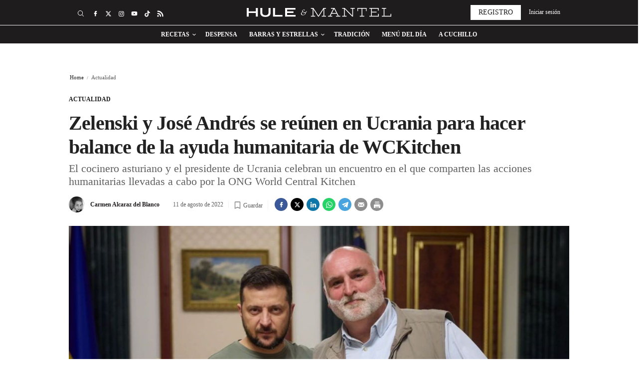

--- FILE ---
content_type: text/html; charset=UTF-8
request_url: https://www.huleymantel.com/menu-dia/zelenski-jose-andres-se-reunen-en-ucrania_100692_102.html
body_size: 23103
content:
	
	
<!DOCTYPE html>
<html lang="es">
<head>
    <meta http-equiv="Content-Type" content="text/html; charset=utf-8" />
    <meta name='dailymotion-domain-verification' content='dmk1szdcinbdougx4' />
    <meta name="google-site-verification" content="FbE1uc-25luKK6iXTisGPAdQ7Vla2Ubn7DaztVf16Z4" />

                        <title>Zelenski y José Andrés se reúnen en Ucrania para hacer balance de la ayuda humanitaria de WCKitchen</title>
            <meta name="description" content="El cocinero asturiano y el presidente de Ucrania celebran un encuentro en el que comparten las acciones humanitarias llevadas a cabo por la ONG WCKitchen"/>
            <link rel="canonical" href="https://www.huleymantel.com/menu-dia/zelenski-jose-andres-se-reunen-en-ucrania_100692_102.html" />
                <meta property="og:title" content="Zelenski y José Andrés se reúnen en Ucrania para hacer balance de la ayuda humanitaria de WCKitchen"/>
        <meta property="og:url" content="https://www.huleymantel.com/menu-dia/zelenski-jose-andres-se-reunen-en-ucrania_100692_102.html"/>
        <meta property="og:description" content="El cocinero asturiano y el presidente de Ucrania celebran un encuentro en el que comparten las acciones humanitarias llevadas a cabo por la ONG WCKitchen"/>
        <meta property="og:image" content="https://www.huleymantel.com/uploads/s1/36/12/83/disen-o-sin-ti-tulo-2022-08-11t181133-258_4_1000x563.jpeg"/>
        <meta property="og:image:width" content="1000"/>
        <meta property="og:image:height" content="563"/>
        <meta property="og:type" content="website"/>
        
            <meta name="locality" content="Barcelona, Spain"/>
            <meta property="article:published_time" content="2022-08-11 18:33:00" />
    <meta property="article:modified_time" content="2025-05-08 17:21:40" />
    <meta property="last_modified" content="2025-05-08 17:21:40" />

    
    <meta property="og:site_name" content="Hule y Mantel"/>

            <meta name="robots" content="index, follow, max-snippet:-1, max-image-preview:large, max-video-preview:-1">
    
            <meta name="twitter:card" content="summary_large_image"/>
        <meta name="twitter:url" content="https://www.huleymantel.com/menu-dia/zelenski-jose-andres-se-reunen-en-ucrania_100692_102.html"/>
        <meta name="twitter:title" content="Zelenski y José Andrés se reúnen en Ucrania para hacer balance de la ayuda humanitaria de WCKitchen"/>
        <meta name="twitter:description" content="El cocinero asturiano y el presidente de Ucrania celebran un encuentro en el que comparten las acciones humanitarias llevadas a cabo por la ONG WCKitchen"/>
        <meta name="twitter:image:src" content="https://www.huleymantel.com/uploads/s1/36/12/83/disen-o-sin-ti-tulo-2022-08-11t181133-258_4_1000x563.jpeg"/>
        
        
    <link rel="shortcut icon" href="/favicon.ico"/>
    <link rel="apple-touch-icon" sizes="72x72" href="https://www.huleymantel.com/uploads/static/hule-y-mantel/logos/apple-touch-icon-72x72.png"/>
    <link rel="apple-touch-icon" sizes="114x114" href="https://www.huleymantel.com/uploads/static/hule-y-mantel/logos/apple-touch-icon-114x114.png"/>
    <link rel="apple-touch-icon-precomposed" sizes="72x72" href="https://www.huleymantel.com/uploads/static/hule-y-mantel/logos/apple-touch-icon-72x72.png"/>
    <link rel="apple-touch-icon-precomposed" sizes="144x144" href="https://www.huleymantel.com/uploads/static/hule-y-mantel/logos/apple-touch-icon-114x114.png"/>

    <!-- RSS -->
    <link rel="alternate" type="application/rss+xml" title="RSS Hule y Mantel" href="https://www.huleymantel.com/uploads/feeds/feed_hule-y-mantel_es.xml">

    <meta name="viewport" content="width=device-width, initial-scale=1.0">

                <link rel="preload" as="style" href="/uploads/static/hule-y-mantel/dist/css/article-css.css?t=202508201510">
    <link rel="stylesheet" href="/uploads/static/hule-y-mantel/dist/css/article-css.css?t=202508201510">
        <!-- imagePreload -->
                            
            <link rel="preload" href="https://www.huleymantel.com/uploads/s1/36/12/85/disen-o-sin-ti-tulo-2022-08-11t181133-258_6_489x275.jpeg" as="image" media="(max-width:500px)" fetchpriority="high">
            <link rel="preload" href="https://www.huleymantel.com/uploads/s1/36/12/84/disen-o-sin-ti-tulo-2022-08-11t181133-258_5_659x371.jpeg" as="image" media="(min-width:501px) and (max-width:659px)" fetchpriority="high">
            <link rel="preload" href="https://www.huleymantel.com/uploads/s1/36/12/83/disen-o-sin-ti-tulo-2022-08-11t181133-258_4_1000x563.jpeg" as="image" media="(min-width:660px)" fetchpriority="high">
    

    <!-- \imagePreload -->

    <link rel="preload" href="https://www.huleymantel.com/uploads/static/hule-y-mantel/dist/fonts/merriweather-v25-latin-700.woff2" as="font" type="font/woff2" crossorigin>
    <link rel="preload" href="https://www.huleymantel.com/uploads/static/hule-y-mantel/dist/fonts/merriweather-v25-latin-regular.woff2" as="font" type="font/woff2" crossorigin>
    <link rel="preload" href="https://www.huleymantel.com/uploads/static/hule-y-mantel/dist/fonts/work-sans-v11-latin-regular.woff2" as="font" type="font/woff2" crossorigin>
    <link rel="preload" href="https://www.huleymantel.com/uploads/static/hule-y-mantel/dist/fonts/work-sans-v11-latin-500.woff2" as="font" type="font/woff2" crossorigin>
    <link rel="preload" href="https://www.huleymantel.com/uploads/static/hule-y-mantel/dist/fonts/work-sans-v11-latin-600.woff2" as="font" type="font/woff2" crossorigin>
    <link rel="preload" href="https://www.huleymantel.com/uploads/static/hule-y-mantel/dist/fonts/work-sans-v11-latin-700.woff2" as="font" type="font/woff2" crossorigin>
    <link rel="preload" href="https://www.huleymantel.com/uploads/static/hule-y-mantel/dist/fonts/work-sans-v11-latin-italic.woff2" as="font" type="font/woff2" crossorigin>
    <link rel="preload" href="https://www.huleymantel.com/uploads/static/hule-y-mantel/dist/fonts/work-sans-v11-latin-500italic.woff2" as="font" type="font/woff2" crossorigin>
    <link rel="preload" href="https://www.huleymantel.com/uploads/static/hule-y-mantel/dist/fonts/work-sans-v11-latin-600italic.woff2" as="font" type="font/woff2" crossorigin>
    <link rel="preload" href="https://www.huleymantel.com/uploads/static/hule-y-mantel/dist/fonts/work-sans-v11-latin-700italic.woff2" as="font" type="font/woff2" crossorigin>

    <script data-schema="Organization" type="application/ld+json">
        {"name":"huleymantel","url":"https://www.huleymantel.com","logo":"https://www.huleymantel.com/uploads/static/hule-y-mantel/logos/logo-1200x1200.png","sameAs":["https://facebook.com/huleymantel","https://twitter.com/huleymantel","https://www.instagram.com/huleymantel"],"@type":"Organization","@context":"http://schema.org"}
    </script>

            
<meta name="sectionTarget" content="actualidad_n">
<meta name="tagTarget" content="jose-andres">
<meta name="compliantTarget" content="">



        <!--<script async src="https://t.seedtag.com/a/33721295.js"></script>-->
    
        <script src='https://cdn.adkaora.space/elespanol/generic/prod/adk-init.js' type="fb5e0771e232b5844f7fdced-text/javascript" defer></script>
    
                    <link rel="amphtml" href="https://www.huleymantel.com/menu-dia/zelenski-jose-andres-se-reunen-en-ucrania_100692_102_amp.html"/>
    
    <!-- CMP Code -->
    <!-- /CMP Code -->

    <!-- Adserver scripts -->
    <!-- /Adserver scripts -->

        
             <!-- Default Consent Mode config -->
        <script type="fb5e0771e232b5844f7fdced-text/javascript">
            window.dataLayer = window.dataLayer || [];
            function gtag(){dataLayer.push(arguments);}
            (function(){
                gtag('consent', 'default', {
                    'ad_storage': 'granted',
                    'analytics_storage': 'granted',
                    'functionality_storage': 'granted',
                    'personalization_storage': 'granted',
                    'security_storage': 'granted',
                    'ad_user_data': 'granted',
                    'ad_personalization': 'granted',
                    'wait_for_update': 1500
                });
                gtag('consent', 'default', {
                    'region': ['AT', 'BE', 'BG', 'HR', 'CY', 'CZ', 'DK', 'EE', 'FI', 'FR', 'DE', 'GR', 'HU', 'IS', 'IE', 'IT', 'LV', 'LI', 'LT', 'LU', 'MT', 'NL', 'NO', 'PL', 'PT', 'RO', 'SK', 'SI', 'ES', 'SE', 'GB', 'CH'],
                    'ad_storage': 'denied',
                    'analytics_storage': 'denied',
                    'functionality_storage': 'denied',
                    'personalization_storage': 'denied',
                    'security_storage': 'denied',
                    'ad_user_data': 'denied',
                    'ad_personalization': 'denied',
                    'wait_for_update': 1500
                });
                gtag('set', 'ads_data_redaction', true);
                gtag('set', 'url_passthrough', false);
                const s={adStorage:{storageName:"ad_storage",serialNumber:0},analyticsStorage:{storageName:"analytics_storage",serialNumber:1},functionalityStorage:{storageName:"functionality_storage",serialNumber:2},personalizationStorage:{storageName:"personalization_storage",serialNumber:3},securityStorage:{storageName:"security_storage",serialNumber:4},adUserData:{storageName:"ad_user_data",serialNumber:5},adPersonalization:{storageName:"ad_personalization",serialNumber:6}};let c=localStorage.getItem("__lxG__consent__v2");if(c){c=JSON.parse(c);if(c&&c.cls_val)c=c.cls_val;if(c)c=c.split("|");if(c&&c.length&&typeof c[14]!==undefined){c=c[14].split("").map(e=>e-0);if(c.length){let t={};Object.values(s).sort((e,t)=>e.serialNumber-t.serialNumber).forEach(e=>{t[e.storageName]=c[e.serialNumber]?"granted":"denied"});gtag("consent","update",t)}}}
                if(Math.random() < 0.05) {if (window.dataLayer && (window.dataLayer.some(e => e[0] === 'js' && e[1] instanceof Date) || window.dataLayer.some(e => e['event'] === 'gtm.js' && e['gtm.start'] == true ))) {document.head.appendChild(document.createElement('img')).src = "//clickiocdn.com/utr/gtag/?sid=236689";}}
            })();
        </script>
        
        <!-- Clickio Consent Main tag -->
        <script async type="fb5e0771e232b5844f7fdced-text/javascript" src="//clickiocmp.com/t/consent_236689.js"></script>
        
    
        <!-- Begin comScore Tag -->
        <script type="fb5e0771e232b5844f7fdced-text/javascript">
        var tagHasBeenTriggered = false;
        
        
               
                window._comscore = window._comscore || [];
                window._comscore.push({ c1: "2", c2: "20873135", cs_ucfr: "" });
                (function() {
                var s = document.createElement("script"), el = document.getElementsByTagName("script")[0]; s.async = true;
                s.src = (document.location.protocol == "https:" ? "https://sb" : "http://b") + ".scorecardresearch.com/cs/34639941/beacon.js";
                el.parentNode.insertBefore(s, el);
                })();
              
    </script>
        <noscript> <img src="https://sb.scorecardresearch.com/p?c1=2&c2=20873135&cs_ucfr=1&cv=4.4.0&cj=1"> </noscript>
        <!-- End comScore Tag -->
        

        <!-- Google Analytics -->
                <script type="fb5e0771e232b5844f7fdced-text/javascript" async src="https://www.googletagmanager.com/gtag/js?id=G-S0P0917YQQ"></script>
        <script type="fb5e0771e232b5844f7fdced-text/javascript">
            window.dataLayer = window.dataLayer || [];
            function gtag(){dataLayer.push(arguments);}
            gtag('js', new Date());
            gtag('config', 'G-S0P0917YQQ');
        </script>
                <!-- Google Analytics -->

    		
	
	</head>
<body itemscope itemtype="http://schema.org/WebPage"     class="article category-8000">
<div class="o-page">
    <div class="cscontent">
            <div class="row row-top">
        <div class="col-xs-12 col-sm-12 col-md-12 col-lg-12"><div class="csl-inner csl-hot">
    <header id="header"
                            class="c-header format_2 is-reduced"
                >
        <!-- HEADER WRAPPER -->
        <div class="c-header__wrapper"  data-header-wrapper >
            <div class="c-header__container" data-id="mainheader__container"
                 data-render-logged-content-url="/_call?controller=ComitiumSuite%5CBundle%5CCSBundle%5CWidgets%5CHeader%5CController%5CWidgetController&amp;action=resolveAjaxAction&amp;_function=renderLoggedContentAction&amp;_parameters=rmRloz4pLnBBZclZn6vrMbLEQCnIq%252B0nrY9kQoHsFizjVERiKzVKpgEvPdmi76RtZUaMj83lx9K9xHvfbehWVXiItCe4EWfd9tBOgdASfcwFm60YqMI1ZUvjRYXmTcs%252FpgSGsT8sErChezvl4ulq0qWDN0ggxZzXXd5YWlNz3rGoJpkNylunea4Ffg0hqQtMVQnSgBkDqwLhFVieMq1htasQC%252BWwPOIswojuYmslpMukf0McDNdkwbTX6bcDOydPwU7ofBwwjqXb8iiBNi%252BUzTvorvwZe88coZOPZy0Bj3QWUbCGzFWUPMkA1JF0uRuirnbMkpg%252B%252Fd%252F0tNM1Iyk4IONn%252FX6m%252B0f%252FibXkR6xGTE5mb0e6OvFgunLB0SBcCq5mY%252BXMYNDS6Qo9yY7Tqv7xQhPudOexQ4vO6MU1s4SG%252FH0AC%252BsLGAeFesRQpGlFQzehlHbVofD2dlejOX1yncQg%252BqDkgDAhysdR%252BZoaLQMX%252BKKeCG5WnzwlDqRMk49zDUrGQ4BfhjmlUs4figIwuvbc8Zx9G7sx%252FOubQBipKUNUT9d0RFk5xF1X9caEiO7ofKXPrY93U4mzR0IZ9ZirITk1vRso3UlIalRNl7xhvMf9MJicEVn5njmuVeRV2UhQWuhyZVqiSFNn4iykYXkLfOqLHc8onNi2oJOszb5ObWWGDHn2ETqW5v8oilX07%252F2FSBqqVsDRMZPxDgPlqg1X7HnH5kvd%252BdTCF0qbdRTc7G6iE1HBa7wl3Ex1yPBbnwWRgyagNCz2kvF2L24V3mXZ4wuicJZzLJJ3%252FpW%252BbBCtf7bGTzEyyEB2mjytqgk6VOulLSfl">
                <!-- logo-project -->
                <div class="c-header__item c-header__logo" data-logo-container >
                                            <div><span class="c-mainlogo">
    <a href="/"
       title="Hule y Mantel"
       class="c-mainlogo__link">
        <svg class="c-mainlogo__icon is-desktop">
            <use
                    xlink:href="/uploads/static/hule-y-mantel/icons/icon-generic.svg#logo-main">
            </use>
        </svg>
        <svg class="c-mainlogo__icon is-mobile">
            <use
                    xlink:href="/uploads/static/hule-y-mantel/icons/icon-generic.svg#logo-responsive">
            </use>
        </svg>
        <span class="c-mainlogo__txt">Hule y Mantel</span>
    </a>
</span>

</div>
                                    </div>
                <!-- /logo-project -->

                <!-- search form -->
                                    <div class="c-header__item c-header__search-form c-form c-form--searchform"
                         style="display: none;" data-container-search>
                        <div class="c-form__wrapper">
                            <form action="https://www.huleymantel.com/buscador.html" class="c-form__form">
                                <input type="text" name="text" id="text"
                                       placeholder="¿Qué estás buscando?"
                                       ref="search" class="c-form__input" data-search-input />
                                <input type="submit"
                                       value="Buscar"
                                       class="c-form__submit"/>
                                <span class="c-form__close" data-button-search-close ></span>
                            </form>
                        </div>
                    </div>
                                <!-- /search form -->

                <!-- nav-list -->
                                    <div class="c-header__item c-header__menu" data-container-nav >
                        
    <nav class="c-menu" >
        <ul class="c-menu__list" >
                            <li class="c-menu__item has-subitems"
                                                                        data-button-subnav v-on:mouseover="openSubNav" v-on:mouseleave="closeSubNav"
                                                                                    >
                        <a  href="/receta" title="Recetas" class="c-menu__link">Recetas</a>
                                                                        <ul class="c-menu__sublist" >
                                                                    <li class="c-menu__subitem">
                                            <a  href="/trucos" title="Trucos" class="c-menu__subitem__link">Trucos</a>
                                    </li>
                                                            </ul>
                                                            </li>
                            <li class="c-menu__item"
                                                                                                        >
                        <a  href="/despensa" title="Despensa" class="c-menu__link">Despensa</a>
                                                                                </li>
                            <li class="c-menu__item has-subitems"
                                                                        data-button-subnav v-on:mouseover="openSubNav" v-on:mouseleave="closeSubNav"
                                                                                    >
                        <a  href="/barras-estrellas" title="Barras y Estrellas" class="c-menu__link">Barras y Estrellas</a>
                                                                        <ul class="c-menu__sublist" >
                                                                    <li class="c-menu__subitem">
                                            <a  href="/barras-estrellas/donde-comer" title="Dónde comer" class="c-menu__subitem__link">Dónde comer</a>
                                    </li>
                                                                    <li class="c-menu__subitem">
                                            <a  href="/barras-estrellas/idolos-mesas" title="Ídolos de mesas" class="c-menu__subitem__link">Ídolos de mesas</a>
                                    </li>
                                                                    <li class="c-menu__subitem">
                                            <a  href="/barras-estrellas/cuaderno-viaje" title="Cuaderno de Viaje" class="c-menu__subitem__link">Cuaderno de Viaje</a>
                                    </li>
                                                            </ul>
                                                            </li>
                            <li class="c-menu__item"
                                                                                                        >
                        <a  href="/tradicion" title="Tradición" class="c-menu__link">Tradición</a>
                                                                                </li>
                            <li class="c-menu__item"
                                                                                                        >
                        <a  href="/menu-dia" title="Menú del día" class="c-menu__link">Menú del día</a>
                                                                                </li>
                            <li class="c-menu__item"
                                                                                                        >
                        <a  href="/cuchillo" title="A Cuchillo" class="c-menu__link">A Cuchillo</a>
                                                                                </li>
                    </ul>
            </nav>
                    </div>
                
                <!-- user-options (Hazte socia, Mi cuenta) -->
                                    <div class="c-header__item c-header__user-options" data-not-logged>
                        <!-- Solo aparece si NO has accedido  -->
                        <div class="c-logged c-logged--out">
                            <a href="https://www.huleymantel.com/registro.html"
                               class="o-btn"
                               title="Registro">
                                <span class="o-btn__txt">Registro</span>
                            </a>
                                                                                    <a href="javascript:void(0)"
                               class="o-btn o-btn--transparent" data-login-show>
                                <span class="o-btn__txt">
                                    Iniciar sesión
                                </span>
                            </a>
                        </div>
                    </div>
                                <!-- /user-options (Hazte socia, Mi cuenta) -->

                <!-- social-networks -->
                <div class="c-header__item c-header__social">
                        
<div class="c-social">
    <ul class="c-social__list">
                    <li class="c-social__item is-facebook">
                <a href="https://facebook.com/huleymantel"
                   title="Síguenos en Facebook" rel="nofollow" class="c-social__link" target="_blank">
                   <svg class="c-social__img">
                        <use
                            href="/uploads/static/hule-y-mantel/icons/icon-generic.svg#icon-facebook">
                        </use>
                    </svg>
                </a>
            </li>
                            <li class="c-social__item is-twitter">
                <a href="https://twitter.com/huleymantel"
                   title="Síguenos en Twitter" rel="nofollow" class="c-social__link" target="_blank">
                   <svg class="c-social__img">
                        <use
                            href="/uploads/static/hule-y-mantel/icons/icon-generic.svg#icon-twitter-x">
                        </use>
                    </svg>
                </a>
            </li>
                            <li class="c-social__item is-instagram">
                <a href="https://www.instagram.com/huleymantel"
                   title="Síguenos en Instagram" rel="nofollow" class="c-social__link" target="_blank">
                   <svg class="c-social__img">
                        <use
                            href="/uploads/static/hule-y-mantel/icons/icon-generic.svg#icon-instagram">
                        </use>
                    </svg>
                </a>
            </li>
                                    <li class="c-social__item is-youtube">
                <a href="https://www.youtube.com/channel/UCh0xDAFmcKWYI5fpTyIdTyA" title="Síguenos en Youtube" rel="nofollow" class="c-social__link" target="_blank">
                    <svg class="c-social__img">
                        <use
                            href="/uploads/static/hule-y-mantel/icons/icon-generic.svg#icon-youtube">
                        </use>
                    </svg>
                </a>
            </li>
                            <li class="c-social__item is-tiktok">
                <a href="https://www.tiktok.com/@huleymantel" title="Síguenos en Tiktok" rel="nofollow" class="c-social__link" target="_blank">
                    <svg class="c-social__img">
                        <use
                            href="/uploads/static/hule-y-mantel/icons/icon-generic.svg#icon-tiktok">
                        </use>
                    </svg>
                </a>
            </li>
                            <li class="c-social__item is-rss">
                <a href="/uploads/feeds/feed_hule-y-mantel_es.xml" title="Core.default.social.rss.title" rel="nofollow" class="c-social__link" target="_blank">
                    <svg class="c-social__img">
                        <use
                            href="/uploads/static/hule-y-mantel/icons/icon-generic.svg#icon-rss">
                        </use>
                    </svg>
                </a>
            </li>
            </ul>
</div>

                </div>
                <!-- /social-networks -->

                <!-- search button-->
                <div class="c-header__item c-header__search-button" data-button-search >
                    <svg class="o-icon">
                        <use xlink:href="/uploads/static/hule-y-mantel/icons/icon-generic.svg#icon-search"></use>
                    </svg>
                    <div class="c-header__search-button__txt">
                        Buscar
                    </div>
                </div>
                <!-- /search button -->

                <!-- icon menú (responsive/is-reduced) -->
                <div class="c-header__item c-header__menu-btn" style="display: none;"  data-button-nav>
                    <svg class="o-icon o-icon--s3">
                                                <use href="/uploads/static/hule-y-mantel/icons/icon-generic.svg#icon-nav"></use>
                    </svg>
                </div>
                <!-- /icon menú (responsive) -->

                <!-- icon user (responsive) -->
                <div class="c-header__item c-header__user-btn"  style="display:none;" data-user-button >
                    <div data-login-show>
                        <svg class="o-icon o-icon--s3">
                                                        <use href="/uploads/static/hule-y-mantel/icons/icon-generic.svg#icon-user-negative"></use>
                        </svg>
                    </div>
                </div>
                <!-- /icon user (responsive) -->
            </div>
        </div>
        <!-- /HEADER WRAPPER -->
                <script type="application/ld+json">{"@context":"https://schema.org","@graph":[{"@id":"https://www.huleymantel.com - huleymantel.com","@type":"SiteNavigationElement","name":"Recetas","url":"https://www.huleymantel.com/receta"},{"@id":"https://www.huleymantel.com - huleymantel.com","@type":"SiteNavigationElement","name":"Despensa","url":"https://www.huleymantel.com/despensa"},{"@id":"https://www.huleymantel.com - huleymantel.com","@type":"SiteNavigationElement","name":"Barras y Estrellas","url":"https://www.huleymantel.com/barras-estrellas"},{"@id":"https://www.huleymantel.com - huleymantel.com","@type":"SiteNavigationElement","name":"Tradici\u00f3n","url":"https://www.huleymantel.com/tradicion"},{"@id":"https://www.huleymantel.com - huleymantel.com","@type":"SiteNavigationElement","name":"Men\u00fa del d\u00eda","url":"https://www.huleymantel.com/menu-dia"},{"@id":"https://www.huleymantel.com - huleymantel.com","@type":"SiteNavigationElement","name":"A cuchillo","url":"https://www.huleymantel.com/cuchillo"}]}</script>
    </header>
            <div data-breaking-news data-url="https://www.huleymantel.com//uploads/static/hule-y-mantel/breaking-news-es.json" data-locale="es"></div>
    </div></div>
    </div>
    <div class="row row-content">
        <div class="col-xs-12 col-sm-12 col-md-12 col-lg-12"><div class="csl-inner csl-hot"><div class="c-banner c-banner--990x250 c-banner--desktop" data-banner="ldb1" data-banner-name="ldb1">
    
                                    <cs-ads data-condition="> 650" type="dfp" class='banner banner-ldb1' data-banner="ldb1" data-banner-name="ldb1" data-format-id="ldb1" data-id="ldb1" data-size="desktop"></cs-ads>
                    
    </div></div></div>
    </div>
    <main>
        <article class="c-mainarticle" data-scroll-tracker>
            <div class="row row-content">
                <div class="col-xs-12 col-sm-12 col-md-12 col-lg-12"><div class="csl-inner csl-hot">    <ul class="c-breadcrumb">
                    <li class="c-breadcrumb__item">
                            <p class="c-breadcrumb__title">
                    <a class="c-breadcrumb__link" href="https://www.huleymantel.com" title="Home">Home</a>
                </p>
                <svg class="c-breadcrumb__icon">
                    <use xlink:href="/uploads/static/hule-y-mantel/icons/icon-generic.svg#icon-breadcrumb-separator">
                    </use>
                </svg>
                        </li>
                    <li class="c-breadcrumb__item">
                            <p class="c-breadcrumb__title is-current">Actualidad</p>
                        </li>
            </ul>
            <script type="application/ld+json">{"@context":"https://schema.org","@type":"BreadcrumbList","itemListElement":[[{"@type":"ListItem","position":1,"item":{"@id":"https://www.huleymantel.com","name":"huleymantel.com"}},{"@type":"ListItem","position":2,"item":{"@id":"https://www.huleymantel.com/menu-dia","name":"Actualidad"}}]]}</script>
    
    
        <div class="c-mainarticle__top">

                    <div class="c-mainarticle__category">
                                    <a  href="https://www.huleymantel.com/menu-dia" title="Actualidad" class="mainarticle__catlink">Actualidad</a>
            </div>
        
            <h1  class="c-mainarticle__title">Zelenski y José Andrés se reúnen en Ucrania para hacer balance de la ayuda humanitaria de WCKitchen</h1>


                    <h2 class="c-mainarticle__subtitle">El cocinero asturiano y el presidente de Ucrania celebran un encuentro en el que comparten las acciones humanitarias llevadas a cabo por la ONG World Central Kitchen</h2>
        
        <div class="c-mainarticle__info">
                            <div class="c-mainarticle__author">
                                                                        <figure class="c-mainarticle__author-fig">
                                    
    
                                        <picture >
                                    <source srcset="https://www.huleymantel.com/uploads/s1/29/28/31/carmen-alcaraz-del-blanco-hule-y-mantel_11_75x75.jpeg" media="(min-width:0)" />
                                                                                                                                        <img src="https://www.huleymantel.com/uploads/s1/29/28/29/carmen-alcaraz-del-blanco-hule-y-mantel.jpeg" alt="Carmen Alcaraz del Blanco, directora de Hule y mantel" title="Carmen Alcaraz del Blanco, directora de Hule y mantel"  class="c-mainarticle__author-img" width="75" height="75" loading="eager" />
    </picture>

    
                            </figure>
                                                <div class="c-mainarticle__author-text">
                            <p class="c-mainarticle__author-name">                                <a  href="https://www.huleymantel.com/carmen-alcaraz-del-blanco_151_115.html" title="Carmen Alcaraz del Blanco" class="c-news-block__author-link" rel="author">Carmen Alcaraz del Blanco</a>
            </p>
                                                    </div>
                                    </div>
                        <p class="c-mainarticle__date">
                <time class="c-mainarticle__time">
                    11 de agosto de 2022
                </time>
            </p>

            <!-- article save -->
            <p class="c-mainarticle__save" data-id="add-to-favorite-button" data-url="/_call?controller=ComitiumSuite%5CBundle%5CCSBundle%5CWidgets%5CArticleViewer%5CController%5CWidgetController&amp;action=renderFavoriteButtonAction&amp;_parameters=rmRloz4pLnBBZclZn6vrMYLeYbOHrLuACMugucw3dXyJJzHXL7l1aH7Jv6teJrbgO%252BNdznwAkfMrCEIZpBOPzXLlGp9mWCTWJ3s33jAF4zp0XADOCImQ%252BEwNF8r4qmJpGXsyG8ru8iuNh7eDZf8rLd22U6lE9nRHJUpsj9d7RxzLRKLSlb75poGIpWFDNVULiTPPueoeO0yg4sbdMhb57%252FSA56c500tmaCX7bkOaAIlHEAKd%252FtldQ9ozkyYlCiYXWGDkSDrHAEdiOukL%252F3W5%252BR9Fd9BWnBKJ7fPT1DbvsgBhPBxWKmbMc8QSqKie35qss5c116tYoqXmBs0cHuT9C0VHaHg0OXoQlNox1UalLMQAyUSCZYyv4Buy%252F3Fawd5a8FzkTo6X1Jn%252FkIJ3oVkddv3YLQ%252FHqcbl1ArvPkXGBeYundtWebIBjxbPqMR5E7O8PJlnqL0KnBhkb593Y39c6I%252BlgOTkdPgy7lPdcB0U1di2DG15hSxh8jaQ239RXNssvRi3GRGLp0WXaDQ%252Ftk%252BVlzBYdVp0YXi8vUATxV3TAVNTpNO0bO9TEvH8IegzcVXwIuZuIBbcUla0YXbPBFLo9yZtVuWDJaFFcbLQKzYaBf72AwCudyfHhLpDTfB3HflvhwXiwXAOS3QhCxCiUTkCtuGyVUEBXG542vuFTuJyaHLv%252Fqsq1VJ0NCYgwnhYKrR%252B8%252Fdv5JN5yxpiJ6cspLMtvo4wGrY6QPWFAcRC%252Bf%252BfnYoBLXeIMelbBu%252BddEa4Oiv3umjIQ0TcOF2jPk%252BCQ7NMINnEeYcI8xsw85L0zTvOTUZXV%252B3wzbsP8DUBqJgz6%252F7YwaULdera7Y3ap1c%252BjfwdqoJh7uQmV8yAfulJqcS0fX8%253D&amp;_articleId=100692" style="cursor: pointer">
                                <span data-login-show>
                    <svg class="o-icon">
                        <use href="/uploads/static/hule-y-mantel/icons/icon-generic.svg#icon-save-article">
                        </use>
                    </svg>
                    <span class="c-mainarticle__save-text">
                        Guardar
                    </span>
                </span>
            </p>
            <!-- /article save -->
            <div class="c-mainarticle__share is-top-position">
                                    
<div class="c-social">
    <ul class="c-social__list">
                    <li class="c-social__item is-facebook">
                <a href="https://www.facebook.com/sharer/sharer.php?u=https://www.huleymantel.com/menu-dia/zelenski-jose-andres-se-reunen-en-ucrania_100692_102.html" target="_blank" title="Facebook" rel="nofollow" class="c-social__link">
                    <svg class="c-social__img">
                        <use
                            href="/uploads/static/hule-y-mantel/icons/icon-generic.svg#icon-facebook">
                        </use>
                    </svg>
                </a>
            </li>
                            <li class="c-social__item is-twitter">
                <a href="https://twitter.com/intent/tweet?text=Zelenski y José Andrés se reúnen en Ucrania para hacer balance de la ayuda humanitaria de WCKitchen v%C3%ADa%3A%20%40huleymantel&url=https%3A%2F%2Fwww.huleymantel.com%2Fmenu-dia%2Fzelenski-jose-andres-se-reunen-en-ucrania_100692_102.html" target="_blank" title="Twitter" rel="nofollow" class="c-social__link">
                    <svg class="c-social__img">
                        <use
                            href="/uploads/static/hule-y-mantel/icons/icon-generic.svg#icon-twitter-x">
                        </use>
                    </svg>
                </a>
            </li>
                            <li class="c-social__item is-linkedin">
                <a href="https://www.linkedin.com/shareArticle?mini=true&url=https://www.huleymantel.com/menu-dia/zelenski-jose-andres-se-reunen-en-ucrania_100692_102.html&title=Zelenski%20y%20Jos%C3%A9%20Andr%C3%A9s%20se%20re%C3%BAnen%20en%20Ucrania%20para%20hacer%20balance%20de%20la%20ayuda%20humanitaria%20de%20WCKitchen" target="_blank" title="Linkedin" rel="nofollow" class="c-social__link">
                    <svg class="c-social__img">
                        <use
                            href="/uploads/static/hule-y-mantel/icons/icon-generic.svg#icon-linkedin">
                        </use>
                    </svg>
                </a>
            </li>
                            <li class="c-social__item is-whatsapp is-desktop">
                <a href="https://web.whatsapp.com/send?text=Zelenski y José Andrés se reúnen en Ucrania para hacer balance de la ayuda humanitaria de WCKitchen https://www.huleymantel.com/menu-dia/zelenski-jose-andres-se-reunen-en-ucrania_100692_102.html" data-action="share/whatsapp/share" target="_blank" rel="nofollow" class="c-social__link">
                    <svg class="c-social__img">
                        <use
                            href="/uploads/static/hule-y-mantel/icons/icon-generic.svg#icon-whatsapp">
                        </use>
                    </svg>
                </a>
            </li>
                            <li class="c-social__item is-whatsapp is-mobile">
                <a href="https://api.whatsapp.com/send?text=Zelenski y José Andrés se reúnen en Ucrania para hacer balance de la ayuda humanitaria de WCKitchen https://www.huleymantel.com/menu-dia/zelenski-jose-andres-se-reunen-en-ucrania_100692_102.html" data-action="share/whatsapp/share" target="_blank" rel="nofollow" class="c-social__link">
                    <svg class="c-social__img">
                        <use
                            href="/uploads/static/hule-y-mantel/icons/icon-generic.svg#icon-whatsapp">
                        </use>
                    </svg>
                </a>
            </li>
                            <li class="c-social__item is-telegram is-desktop">
                <a href="https://web.telegram.org/#/im?tgaddr=tg://msg_url?url=https://www.huleymantel.com/menu-dia/zelenski-jose-andres-se-reunen-en-ucrania_100692_102.html&text=Zelenski y José Andrés se reúnen en Ucrania para hacer balance de la ayuda humanitaria de WCKitchen" target="_blank" rel="nofollow" class="c-social__link">
                    <svg class="c-social__img">
                        <use
                            href="/uploads/static/hule-y-mantel/icons/icon-generic.svg#icon-telegram">
                        </use>
                    </svg>
                </a>
            </li>
                            <li class="c-social__item is-telegram is-mobile">
                <a href="https://t.me/share/?url=https://www.huleymantel.com/menu-dia/zelenski-jose-andres-se-reunen-en-ucrania_100692_102.html&text=Zelenski y José Andrés se reúnen en Ucrania para hacer balance de la ayuda humanitaria de WCKitchen" target="_blank" rel="nofollow" class="c-social__link">
                    <svg class="c-social__img">
                        <use
                            href="/uploads/static/hule-y-mantel/icons/icon-generic.svg#icon-telegram">
                        </use>
                    </svg>
                </a>
            </li>
                            <li class="c-social__item is-email">
                <a href="/cdn-cgi/l/email-protection#[base64]" target="_blank" title="Email" rel="nofollow" class="c-social__link">
                    <svg class="c-social__img">
                        <use
                            href="/uploads/static/hule-y-mantel/icons/icon-generic.svg#icon-mail">
                        </use>
                    </svg>
                </a>
            </li>
                            <li class="c-social__item is-print">
                <a href="javascript:window.print()" class="c-social__link" rel="nofollow">
                    <svg class="c-social__img">
                        <use
                            href="/uploads/static/hule-y-mantel/icons/icon-generic.svg#icon-print">
                        </use>
                    </svg>
                </a>
            </li>
            </ul>
</div>

            </div>

        </div>

                    <div class="c-mainarticle__main-media">
                <figure class="c-mainarticle__fig">
                        
    
                                        <picture >
                                    <source srcset="https://www.huleymantel.com/uploads/s1/36/12/85/disen-o-sin-ti-tulo-2022-08-11t181133-258_6_489x275.jpeg" media="(max-width:500px)" />
                                                                            <source srcset="https://www.huleymantel.com/uploads/s1/36/12/84/disen-o-sin-ti-tulo-2022-08-11t181133-258_5_659x371.jpeg" media="(min-width:501px) and (max-width:659px)" />
                                                                            <source srcset="https://www.huleymantel.com/uploads/s1/36/12/83/disen-o-sin-ti-tulo-2022-08-11t181133-258_4_1000x563.jpeg" media="(min-width:660px)" />
                                                                                                                                        <img src="https://www.huleymantel.com/uploads/s1/36/12/82/disen-o-sin-ti-tulo-2022-08-11t181133-258.jpeg" alt="Zelenski y José Andrés en Ucrania / Foto: Twitter" title="Zelenski y José Andrés en Ucrania / Foto: Twitter"  class="c-mainarticle__img" fetchpriority="high" width="1000" height="563" loading="eager" />
    </picture>

    
                                            <figcaption class="c-mainarticle__fig-cap">Zelenski y José Andrés en Ucrania / Foto: Twitter</figcaption>
                                    </figure>
            </div>
        
        
    </div>

<div class="c-banner c-banner--990x250 c-banner--mobile" data-banner="ldb1" data-banner-name="ldb1">
    
                                    <cs-ads data-condition="<= 650" type="dfp" class='banner banner-ldb1' data-banner="ldb1" data-banner-name="ldb1" data-format-id="ldb1" data-id="ldb1" data-size="mobile"></cs-ads>
                    
    </div></div></div>
            </div>
            <div class="row row-content">
                <div class="col-xs-12 col-sm-12 col-md-8 col-lg-8"><div class="csl-inner csl-hot">

    
                
<div class="c-mainarticle__body" data-article-permalink="https://www.huleymantel.com/menu-dia/zelenski-jose-andres-se-reunen-en-ucrania_100692_102.html" id="mainarticle-body">
    <p>Es la foto del día: <strong>José Andrés y Volodímir Zelenski se han reunido hoy en Ucrania</strong>. Lo ha mostrado el cocinero en sus redes sociales, en las cuales ha incluido una valoración del encuentro con el presidente, así como las cifras labradas por su ONG World Central Kitchen durante el período de la contienda, con <strong>130 millones de comidas entregadas y más de 5.000 ucranianos atendidos.</strong></p><div class="c-banner c-banner--300x600 c-banner--mobile" data-banner="rd1" data-banner-name="rd1">
    
                                    <cs-ads data-condition="<= 650" type="dfp" class='banner banner-rd1' data-banner="rd1" data-banner-name="rd1" data-format-id="rd1" data-id="rd1" data-size="mobile"></cs-ads>
                    
    </div>
<div class="c-mainarticle__main-media" data-ck-asset-wrapper=""><figure class="c-mainarticle__fig"><img loading="lazy" alt="Un momento del encuentro entre Zelenski y José Andrés en Ucrania / Foto: Twitter" data-id="361267" data-resize="5" height="371" src="/uploads/s1/36/12/69/disen-o-sin-ti-tulo-2022-08-11t181115-476_5_659x371.jpeg" title="Un momento del encuentro entre Zelenski y José Andrés en Ucrania / Foto: Twitter" width="659"><figcaption class="c-mainarticle__fig-cap">Un momento del encuentro entre Zelenski y José Andrés en Ucrania / Foto: Twitter</figcaption></figure></div>
<blockquote><p><em>"Buena reunión hoy sobre el trabajo humanitario de <a href="https://twitter.com/WCKitchen">@WCKitchen</a> en <a href="https://twitter.com/Ukraine">@ukraine</a> ayudando a desplazados+refugiados desde el primer día de esta guerra. (El presidente) Ha agradecido a los más de 5.000 ucranianos que trajeron esperanza y un plato de comida <a href="https://twitter.com/hashtag/ChefsForUkraine?src=hashtag_click">#ChefsForUkraine</a> ¡130 millones de comidas! ¡Ucranios alimentando a ucranianos!".</em></p></blockquote>
<h2>Presentes desde el primer día</h2>
<div class="c-mainarticle__main-media" data-ck-asset-wrapper=""><figure class="c-mainarticle__fig"><img loading="lazy" alt="Una familia recibe alimentos de manos de voluntarios de World Central Kitchen en Ucrania / Foto: WCK" data-id="361237" data-resize="5" height="371" src="/uploads/s1/36/12/39/disen-o-sin-ti-tulo-2022-08-11t181151-051_5_659x371.jpeg" title="Una familia recibe alimentos de manos de voluntarios de World Central Kitchen en Ucrania / Foto: WCK" width="659"><figcaption class="c-mainarticle__fig-cap">Una familia recibe alimentos de manos de voluntarios de World Central Kitchen en Ucrania / Foto: WCK</figcaption></figure></div>
<p>El primer miembro de World Central Kitchen llegó apenas 24 horas después de que se iniciara la invasión de Ucrania por parte de las tropas rusas. Cuatro días después, en la quinta jornada, se unieron más colaboradores, entre ellos el cocinero José Andrés. <strong>Desde entonces la ONG ha operado todos los días, sumando</strong> <strong>7.000 puntos de distribución de comida, ofreciendo más de 130 millones de comidas a más de 5.000 ucranianos</strong>.</p>
<p>Además, la organización ha proporcionado alimentos a los <strong>refugiados</strong> que se han albergado en países colindantes, como Moldavia, Rumanía o Polonia. Precisamente en Polonia la cifra de comidas entregadas supera los 10 millones.</p><div class="c-banner c-banner--300x250 c-banner--mobile" data-banner="r1" data-banner-name="r1">
    
                                    <cs-ads data-condition="<= 650" type="dfp" class='banner banner-r1' data-banner="r1" data-banner-name="r1" data-format-id="r1" data-id="r1" data-size="mobile"></cs-ads>
                    
    </div>
<p>Durante este medio año, WCK ha tejido una red de <strong>centros de distribución, restaurantes, cafés, cocinas, granjas y almacenes por todo el país</strong>, gracias también a la colaboración de <strong>voluntarios</strong> y de <strong>socios</strong> que se han implicado en proveer lo necesario ante una guerra donde el factor de la alimentación ha sido clave para los locales, pero también para la economía mundial.</p>
<div class="cke-element cke-element--102"><section class="c-mainarticle__related"><div class="c-mainarticle__related-item">
<div class="c-mainarticle__related-item-img-wrapper" data-is-article="100364" data-comitium-article-image="100364"><figure class="c-image__fig"><ahref title="José Andrés y voluntarios de WCKitchen repartiendo comida en Ucrania / Foto: Instagram José Andrés" class="c-image__imglink"><picture><source srcset="https://www.huleymantel.com/uploads/s1/32/98/33/disen-o-sin-ti-tulo-77_9_120x68.png" media="(min-width:0)"></source><img loading="lazy" src="https://www.huleymantel.com/uploads/s1/32/98/27/disen-o-sin-ti-tulo-77.png" alt="José Andrés y voluntarios de WCKitchen repartiendo comida en Ucrania / Foto: Instagram José Andrés" title="José Andrés y voluntarios de WCKitchen repartiendo comida en Ucrania / Foto: Instagram José Andrés" class="c-image__img" width="120" height="68"></picture></ahref></figure></div>
<div class="c-mainarticle__related-item-txt">
<div class="c-mainarticle__related-item-category">Relacionado</div>
<a href="https://www.huleymantel.com/menu-dia/cocina-solidaria-chef-jose-andres-sigue-en-jarkov-ataque-con-misiles-rusos_100364_102.html" title="La cocina de José Andrés sigue en Járkov a pesar de ser destrozada por misiles rusos" class="c-mainarticle__related-item-link">La cocina de José Andrés sigue en Járkov a pesar de ser destrozada por misiles rusos</a>
</div>
</div></section></div>
<p>Los participantes del suminitro perenne han sido <strong>atacados, heridos, amenazados, han padecido bombardeos, destrucción de cocinas, cortes de luz..</strong>. Sin embargo, pesar de todo, aún se mantienen en el territorio asegurando la nutrición de los civiles e incluso colaborando con el traslado de estos.</p><div class="c-banner c-banner--300x600 c-banner--mobile" data-banner="rd2" data-banner-name="rd2">
    
                                    <cs-ads data-condition="<= 650" type="dfp" class='banner banner-rd2' data-banner="rd2" data-banner-name="rd2" data-format-id="rd2" data-id="rd2" data-size="mobile"></cs-ads>
                    
    </div>
<blockquote class="twitter-tweet">
<p dir="ltr" lang="en">Good meeting today about the Humanitarian work of <a href="https://twitter.com/WCKitchen?ref_src=twsrc%5Etfw">@WCKitchen</a> in <a href="https://twitter.com/Ukraine?ref_src=twsrc%5Etfw">@ukraine</a> helping displaced+refugees since day one of this war. He thanked the more than 5k Ukrainians bringing hope one plate of food at the time <a href="https://twitter.com/hashtag/ChefsForUkraine?src=hash&amp;ref_src=twsrc%5Etfw">#ChefsForUkraine</a> 130 million meals! Ukrainians feeding Ukrainians! <a href="https://t.co/8JUSUa2eFF">pic.twitter.com/8JUSUa2eFF</a></p>— José Andrés (@chefjoseandres) <a href="https://twitter.com/chefjoseandres/status/1557742114212958209?ref_src=twsrc%5Etfw">August 11, 2022</a>
</blockquote>
<script data-cfasync="false" src="/cdn-cgi/scripts/5c5dd728/cloudflare-static/email-decode.min.js"></script><script async src="https://platform.twitter.com/widgets.js" charset="utf-8" type="fb5e0771e232b5844f7fdced-text/javascript"></script>
</div>

    <script type="application/ld+json">{"@context":"http://schema.org","@type":"NewsArticle","mainEntityOfPage":{"@type":"WebPage","@id":"https://www.huleymantel.com/menu-dia/zelenski-jose-andres-se-reunen-en-ucrania_100692_102.html"},"headline":"Zelenski y Jos\u00e9 Andr\u00e9s se re\u00fanen en Ucrania para hacer balance de la ayuda humanitaria de WCKitchen","image":{"@type":"ImageObject","url":"https://www.huleymantel.com/uploads/s1/36/12/82/disen-o-sin-ti-tulo-2022-08-11t181133-258.jpeg","width":2000,"height":1126},"datePublished":"2022-08-11T18:33:00+0200","dateModified":"2025-05-08T17:21:40+0200","publisher":{"@type":"Organization","name":"huleymantel.com","logo":{"@type":"ImageObject","url":"https://www.huleymantel.com/uploads/static/hule-y-mantel/logos/logo-1500x1500.png","width":200,"height":60}},"author":{"@type":"Person","name":"Carmen Alcaraz del Blanco","url":"https://www.huleymantel.com/carmen-alcaraz-del-blanco_151_115.html"},"description":"El cocinero asturiano y el presidente de Ucrania celebran un encuentro en el que comparten las acciones humanitarias llevadas a cabo por la ONG World Central Kitchen","articleBody":"Es la foto del d\u00eda: Jos\u00e9 Andr\u00e9s y Volod\u00edmir Zelenski se han reunido hoy en Ucrania. Lo ha mostrado el cocinero en sus redes sociales, en las cuales ha incluido una valoraci\u00f3n del encuentro con el presidente, as\u00ed como las cifras labradas por su ONG World Central Kitchen durante el per\u00edodo de la contienda, con 130 millones de comidas entregadas y m\u00e1s de 5.000 ucranianos atendidos.Un momento del encuentro entre Zelenski y Jos\u00e9 Andr\u00e9s en Ucrania / Foto: Twitter\"Buena reuni\u00f3n hoy sobre el trabajo humanitario de @WCKitchen en @ukraine ayudando a desplazados+refugiados desde el primer d\u00eda de esta guerra. (El presidente) Ha agradecido a los m\u00e1s de 5.000 ucranianos que trajeron esperanza y un plato de comida #ChefsForUkraine \u00a1130 millones de comidas! \u00a1Ucranios alimentando a ucranianos!\".Presentes desde el primer d\u00edaUna familia recibe alimentos de manos de voluntarios de World Central Kitchen en Ucrania / Foto: WCKEl primer miembro de World Central Kitchen lleg\u00f3 apenas 24 horas despu\u00e9s de que se iniciara la invasi\u00f3n de Ucrania por parte de las tropas rusas. Cuatro d\u00edas despu\u00e9s, en la quinta jornada, se unieron m\u00e1s colaboradores, entre ellos el cocinero Jos\u00e9 Andr\u00e9s. Desde entonces la ONG ha operado todos los d\u00edas, sumando 7.000 puntos de distribuci\u00f3n de comida, ofreciendo m\u00e1s de 130 millones de comidas a m\u00e1s de 5.000 ucranianos.Adem\u00e1s, la organizaci\u00f3n ha proporcionado alimentos a los refugiados que se han albergado en pa\u00edses colindantes, como Moldavia, Ruman\u00eda o Polonia. Precisamente en Polonia la cifra de comidas entregadas supera los 10 millones.Durante este medio a\u00f1o, WCK ha tejido una red de centros de distribuci\u00f3n, restaurantes, caf\u00e9s, cocinas, granjas y almacenes por todo el pa\u00eds, gracias tambi\u00e9n a la colaboraci\u00f3n de voluntarios y de socios que se han implicado en proveer lo necesario ante una guerra donde el factor de la alimentaci\u00f3n ha sido clave para los locales, pero tambi\u00e9n para la econom\u00eda mundial.RelacionadoLa cocina de Jos\u00e9 Andr\u00e9s sigue en J\u00e1rkov a pesar de ser destrozada por misiles rusosLos participantes del suminitro perenne han sido atacados, heridos, amenazados, han padecido bombardeos, destrucci\u00f3n de cocinas, cortes de luz... Sin embargo, pesar de todo, a\u00fan se mantienen en el territorio asegurando la nutrici\u00f3n de los civiles e incluso colaborando con el traslado de estos.Good meeting today about the Humanitarian work of @WCKitchen in @ukraine helping displaced+refugees since day one of this war. He thanked the more than 5k Ukrainians bringing hope one plate of food at the time #ChefsForUkraine 130 million meals! Ukrainians feeding Ukrainians! pic.twitter.com/8JUSUa2eFF\u2014 Jos\u00e9 Andr\u00e9s (@chefjoseandres) August 11, 2022","articleSection":["Actualidad"]}</script>
    <script type="application/ld+json">{"@context":"http://schema.org","@type":"ItemList","itemListElement":[{"@type":"ListItem","position":1,"url":"https://www.huleymantel.com/menu-dia/zelenski-jose-andres-se-reunen-en-ucrania_100692_102.html"},{"@type":"ListItem","position":2,"url":"https://www.huleymantel.com/menu-dia/documental-sobre-labor-jose-andres-world-central-kitchen-se-estrena-27-mayo_100443_102.html"},{"@type":"ListItem","position":3,"url":"https://www.huleymantel.com/menu-dia/jose-andres-avitualla-efectivos-en-incendio-zamora_100631_102.html"},{"@type":"ListItem","position":4,"url":"https://www.huleymantel.com/menu-dia/cocina-solidaria-chef-jose-andres-sigue-en-jarkov-ataque-con-misiles-rusos_100364_102.html"}]}</script>
    
    
    <div class="c-mainarticle__share is-bottom-position">
            
<div class="c-social">
    <ul class="c-social__list">
                    <li class="c-social__item is-facebook">
                <a href="https://www.facebook.com/sharer/sharer.php?u=https://www.huleymantel.com/menu-dia/zelenski-jose-andres-se-reunen-en-ucrania_100692_102.html" target="_blank" title="Facebook" rel="nofollow" class="c-social__link">
                    <svg class="c-social__img">
                        <use
                            href="/uploads/static/hule-y-mantel/icons/icon-generic.svg#icon-facebook">
                        </use>
                    </svg>
                </a>
            </li>
                            <li class="c-social__item is-twitter">
                <a href="https://twitter.com/intent/tweet?text=Zelenski y José Andrés se reúnen en Ucrania para hacer balance de la ayuda humanitaria de WCKitchen v%C3%ADa%3A%20%40huleymantel&url=https%3A%2F%2Fwww.huleymantel.com%2Fmenu-dia%2Fzelenski-jose-andres-se-reunen-en-ucrania_100692_102.html" target="_blank" title="Twitter" rel="nofollow" class="c-social__link">
                    <svg class="c-social__img">
                        <use
                            href="/uploads/static/hule-y-mantel/icons/icon-generic.svg#icon-twitter-x">
                        </use>
                    </svg>
                </a>
            </li>
                            <li class="c-social__item is-linkedin">
                <a href="https://www.linkedin.com/shareArticle?mini=true&url=https://www.huleymantel.com/menu-dia/zelenski-jose-andres-se-reunen-en-ucrania_100692_102.html&title=Zelenski%20y%20Jos%C3%A9%20Andr%C3%A9s%20se%20re%C3%BAnen%20en%20Ucrania%20para%20hacer%20balance%20de%20la%20ayuda%20humanitaria%20de%20WCKitchen" target="_blank" title="Linkedin" rel="nofollow" class="c-social__link">
                    <svg class="c-social__img">
                        <use
                            href="/uploads/static/hule-y-mantel/icons/icon-generic.svg#icon-linkedin">
                        </use>
                    </svg>
                </a>
            </li>
                            <li class="c-social__item is-whatsapp is-desktop">
                <a href="https://web.whatsapp.com/send?text=Zelenski y José Andrés se reúnen en Ucrania para hacer balance de la ayuda humanitaria de WCKitchen https://www.huleymantel.com/menu-dia/zelenski-jose-andres-se-reunen-en-ucrania_100692_102.html" data-action="share/whatsapp/share" target="_blank" rel="nofollow" class="c-social__link">
                    <svg class="c-social__img">
                        <use
                            href="/uploads/static/hule-y-mantel/icons/icon-generic.svg#icon-whatsapp">
                        </use>
                    </svg>
                </a>
            </li>
                            <li class="c-social__item is-whatsapp is-mobile">
                <a href="https://api.whatsapp.com/send?text=Zelenski y José Andrés se reúnen en Ucrania para hacer balance de la ayuda humanitaria de WCKitchen https://www.huleymantel.com/menu-dia/zelenski-jose-andres-se-reunen-en-ucrania_100692_102.html" data-action="share/whatsapp/share" target="_blank" rel="nofollow" class="c-social__link">
                    <svg class="c-social__img">
                        <use
                            href="/uploads/static/hule-y-mantel/icons/icon-generic.svg#icon-whatsapp">
                        </use>
                    </svg>
                </a>
            </li>
                            <li class="c-social__item is-telegram is-desktop">
                <a href="https://web.telegram.org/#/im?tgaddr=tg://msg_url?url=https://www.huleymantel.com/menu-dia/zelenski-jose-andres-se-reunen-en-ucrania_100692_102.html&text=Zelenski y José Andrés se reúnen en Ucrania para hacer balance de la ayuda humanitaria de WCKitchen" target="_blank" rel="nofollow" class="c-social__link">
                    <svg class="c-social__img">
                        <use
                            href="/uploads/static/hule-y-mantel/icons/icon-generic.svg#icon-telegram">
                        </use>
                    </svg>
                </a>
            </li>
                            <li class="c-social__item is-telegram is-mobile">
                <a href="https://t.me/share/?url=https://www.huleymantel.com/menu-dia/zelenski-jose-andres-se-reunen-en-ucrania_100692_102.html&text=Zelenski y José Andrés se reúnen en Ucrania para hacer balance de la ayuda humanitaria de WCKitchen" target="_blank" rel="nofollow" class="c-social__link">
                    <svg class="c-social__img">
                        <use
                            href="/uploads/static/hule-y-mantel/icons/icon-generic.svg#icon-telegram">
                        </use>
                    </svg>
                </a>
            </li>
                            <li class="c-social__item is-email">
                <a href="/cdn-cgi/l/email-protection#[base64]" target="_blank" title="Email" rel="nofollow" class="c-social__link">
                    <svg class="c-social__img">
                        <use
                            href="/uploads/static/hule-y-mantel/icons/icon-generic.svg#icon-mail">
                        </use>
                    </svg>
                </a>
            </li>
                            <li class="c-social__item is-print">
                <a href="javascript:window.print()" class="c-social__link" rel="nofollow">
                    <svg class="c-social__img">
                        <use
                            href="/uploads/static/hule-y-mantel/icons/icon-generic.svg#icon-print">
                        </use>
                    </svg>
                </a>
            </li>
            </ul>
</div>

    </div>

            <div class="c-tags-list">
            <p class="c-tags-list__title">Archivado en:</p>
            <ul class="c-tags-list__list">
                                    <li class="c-tags-list__item">
                            <a  href="https://www.huleymantel.com/tag/jose-andres" title="José Andrés" class="c-tags-list__link">José Andrés</a>
                    </li>
                            </ul>
        </div>
    
            

    <aside>
        <div class="c-mainarticle__related-out">
            <div class="c-mainarticle__block-title">
                Relacionados
            </div>
                                                                                        

<section class="c-mainarticle__related">
    <div class="c-mainarticle__related-item">
        <div class="c-mainarticle__related-item-img-wrapper">
                                <a  href="https://www.huleymantel.com/menu-dia/documental-sobre-labor-jose-andres-world-central-kitchen-se-estrena-27-mayo_100443_102.html" title="El documental sobre la labor de José Andrés y World Central Kitchen se estrena el 27 de mayo" class="c-mainarticle__related-item__imglink"><picture ><source srcset="https://www.huleymantel.com/uploads/s1/33/68/71/diseno-sin-titulo-41_8_234x132.png" media="(min-width:0)" /><img src="https://www.huleymantel.com/uploads/s1/33/68/66/diseno-sin-titulo-41.png" alt="Imagen del documental &quot;We feed people&quot; / Foto: National Geographic Films" title="Imagen del documental &quot;We feed people&quot; / Foto: National Geographic Films"  class="c-mainarticle__related-item__img" width="234" height="132" loading="eager" /></picture></a>
                    </div>
        <div class="c-mainarticle__related-item-txt">
                        <a href="https://www.huleymantel.com/menu-dia/documental-sobre-labor-jose-andres-world-central-kitchen-se-estrena-27-mayo_100443_102.html" title="El documental sobre la labor de José Andrés y World Central Kitchen se estrena el 27 de mayo" class="c-mainarticle__related-item-link">
                El documental sobre la labor de José Andrés y World Central Kitchen se estrena el 27 de mayo
            </a>
        </div>
    </div>
</section>
                                                                                                        

<section class="c-mainarticle__related">
    <div class="c-mainarticle__related-item">
        <div class="c-mainarticle__related-item-img-wrapper">
                                <a  href="https://www.huleymantel.com/menu-dia/jose-andres-avitualla-efectivos-en-incendio-zamora_100631_102.html" title="&quot;Cuesta poco hacerlo bien&quot;. La ONG de José Andrés avitualla a los efectivos en el incendio de Zamora" class="c-mainarticle__related-item__imglink"><picture ><source srcset="https://www.huleymantel.com/uploads/s1/35/55/33/7_8_234x132.jpeg" media="(min-width:0)" /><img src="https://www.huleymantel.com/uploads/s1/35/55/28/7.jpeg" alt="Los operativos de emergencias con Alicia Ruiz Yebra y otros compañeros de WCKitchen / Foto: Twitter / La ONG de José Andrés avitualla a los efectivos en el incendio de Zamora" title="Los operativos de emergencias con Alicia Ruiz Yebra y otros compañeros de WCKitchen / Foto: Twitter / La ONG de José Andrés avitualla a los efectivos en el incendio de Zamora"  class="c-mainarticle__related-item__img" width="234" height="132" loading="eager" /></picture></a>
                    </div>
        <div class="c-mainarticle__related-item-txt">
                        <a href="https://www.huleymantel.com/menu-dia/jose-andres-avitualla-efectivos-en-incendio-zamora_100631_102.html" title="&quot;Cuesta poco hacerlo bien&quot;. La ONG de José Andrés avitualla a los efectivos en el incendio de Zamora" class="c-mainarticle__related-item-link">
                &quot;Cuesta poco hacerlo bien&quot;. La ONG de José Andrés avitualla a los efectivos en el incendio de Zamora
            </a>
        </div>
    </div>
</section>
                                                                                                        

<section class="c-mainarticle__related">
    <div class="c-mainarticle__related-item">
        <div class="c-mainarticle__related-item-img-wrapper">
                                <a  href="https://www.huleymantel.com/menu-dia/cocina-solidaria-chef-jose-andres-sigue-en-jarkov-ataque-con-misiles-rusos_100364_102.html" title="La cocina de José Andrés sigue en Járkov a pesar de ser destrozada por misiles rusos" class="c-mainarticle__related-item__imglink"><picture ><source srcset="https://www.huleymantel.com/uploads/s1/32/98/32/disen-o-sin-ti-tulo-77_8_234x132.png" media="(min-width:0)" /><img src="https://www.huleymantel.com/uploads/s1/32/98/27/disen-o-sin-ti-tulo-77.png" alt="José Andrés y voluntarios de WCKitchen repartiendo comida en Ucrania / Foto: Instagram José Andrés" title="José Andrés y voluntarios de WCKitchen repartiendo comida en Ucrania / Foto: Instagram José Andrés"  class="c-mainarticle__related-item__img" width="234" height="132" loading="eager" /></picture></a>
                    </div>
        <div class="c-mainarticle__related-item-txt">
                        <a href="https://www.huleymantel.com/menu-dia/cocina-solidaria-chef-jose-andres-sigue-en-jarkov-ataque-con-misiles-rusos_100364_102.html" title="La cocina de José Andrés sigue en Járkov a pesar de ser destrozada por misiles rusos" class="c-mainarticle__related-item-link">
                La cocina de José Andrés sigue en Járkov a pesar de ser destrozada por misiles rusos
            </a>
        </div>
    </div>
</section>
                                    </div>
    </aside>
    
<!-- BEGIN huleymantel.com/nativodesktop -->

<!-- huleymantel.com/nativodesktop -->
<div class="addoor-widget" id="addoor-widget-2074"></div>

<!-- END huleymantel.com/nativodesktop --></div></div>
                <aside class="c-mainarticle_right-column">
                    <div class="col-xs-12 col-sm-12 col-md-4 col-lg-4"><div class="csl-inner csl-hot"><div class="c-banner c-banner--300x600 c-banner--desktop" data-banner="rd1" data-banner-name="rd1">
    
                                    <cs-ads data-condition="> 650" type="dfp" class='banner banner-rd1' data-banner="rd1" data-banner-name="rd1" data-format-id="rd1" data-id="rd1" data-size="desktop"></cs-ads>
                    
    </div>
    
<section class="c-ranking c-ranking--format-1">
    <div class="c-ranking__wrapper">
        <div class="c-ranking__header">
            <div class="c-ranking__title">
                                                        
                Lo más leído
        
            </div>
        </div>
                    <div data-id="c-ranking" data-url="/_call?controller=ComitiumSuite%5CBundle%5CCSBundle%5CWidgets%5CRanking%5CController%5CWidgetController&amp;action=renderArticlesAction&amp;_parameters=rmRloz4pLnBBZclZn6vrMflTMwNDVvDw7fc1BKLtj0fPEAi1R5nw0G7IwFpeiFrw8TFC2I24YaK96wsShUsQ%252B2AWm6PDMrv4xvBo0V%252B3J3jYydT71oCPWIZdCRr0m%252FwmnVP0yddvpxGN%252Bs8UUc2yWjDX0zIzW0u%252B%252Fz%252FLNEuFPdA7qV3LQUfzDUIwW%252B%252BNtyI%252FEGOrXv0xEOebzScq%252BnBD1xXNaFHjBIKpGtLfKgx4SqZ0ZkF1bmMyp8WgMX57G4HwBrszdGN8blKOdEPNbZl8DoxmvdYlPzZY4JWv3V7XjlgcHyw1sS7yRmtHq5LEa%252FC1xa4zE835QTnO7Dzqph8CnsxVOlOFx7yIzgZVqElorKcsrfq6Sj7p%252FUfuSeBNgNo5lUG8%252BnY%252Bkyy33gjA0wxiqxgB2Ulr4M60cG7VNy3KElFG8fxculr5aNxZmBDrFk4%252Fvxf%252Bi2CF8%252B0n0M9%252BadLIk7PcZUAO6eb0PmoPvdRT2w%252F1LNvbgAM92Sg3DPo2kAFX%252FOaKLcEYpOjfvBZYQ0ps079ojxMPECqHzMNHb2r6UrqG5oYuhnGfdsE39v9u1UCIHLWFPyeaZOTxutjMVYV71v8oniXEWmGsLZlCADwcxtH7asdzuhbN5HILS0ufqr4ksgI%252Fiue4MozdMNMqMYeHIZEtaTVCsaNYr%252BRxu3kWmKY994jC33dmAa9lcthjfOSjR2lw%252BElRge48EIX8n0r%252F%252BOhsnJxQPpSqDLO6LOQ71K8fTEtKakONnYP6Pp0I%252Bymsat6XQA2EzbaEIh70YvbjqizzyASAKwIsz9Wyh1cuIJb36mr7yoL49aKkm6DCDf12q3dNmKLr6rSjkPXS8HuMBrmD3DMsRsuDOu8LnUIrslqK4BtLsBmKJxKOdWxao81qMrSvwW2P7xCvHtblSSvRokLFKZVXbEY2DH19k0uF4pYJYCx1%252FDjTJ%252FPiCOQSB%252BI6O%252FS90kCegGS2oDPWtYO32NqemjRieLDokbIrS5m%252Fq%252B0%252FVWJYJWZ0lfUFbW8rerZIco8VrRxtTE2LijGvAocjZHmPL4Y0sOoXWkrTbtrAnZvUFxj6bHOcm6HQ10S6urBEaQ9DzqJJM5JTWKeJrPGAws3z9YlR%252FeFJCcpmMRo4ebPqiL6ALQA5a93k%252Bp%252FoOGg4bQFV6SmPRDW1vb%252Fc0ryJcF95d%252BKrm6Ipt0qm77FgMV6bIZbUjc6i%252B5Rgqkrc1bBimUT3baaDJAJmv80NRqimDUNompfn1XB1iCMvMNsga9B%252FoIheMfkejkmiZKdW5xXfcjkdZdHLK%252Bh5l8wQOnk1Ic6bK7TjSc0Bzvdc%252FlZrb%252Fu3M9JJbCdola5uAmB1olTdHewpdVWoE0OU5LQOM%252FG5RiXJ1aR8OzfRBY73Vy7FNlCC2cxDJ%252Bul4tIDPhQllGR%252BGQ4Q3coOPZ6qnoowo9OjO%252Ba%252BwiJjI9%252FGYEgYm73NTUxfP70MrY%252BwUtAniFRkvi4f9YoSiDLexVhMxDLMMfbM%252FTXDWHSAj0h7QaAveUHbnHH2cmMmA4%252B6UnT0IBbA3SPvzaqVDJm1EwZuVytLAwTjR5noK8VbSx9ZmWPHUD7qyv39vrmJ8JYawvMzEksGj0I4ETrIkJ2lW4DQJ46hDhPJ5OMIZsGk09sBhB2IjsqUwNBSr2YZwC2ybUfCb5iALHq4YlJLAQQITx8e7Wg87x3xVvUaSDk%252BvfNN%252B2pQD%252BAZTy6VumVziCeAFVkYpdw3y0ThcMrdFJ3o0y8gJp9ukm8NWl1ArXzWbRWyPXvmfQqKNlO5u5rBWMCw23dFZj6BzcInuRs9FO6eWZK0RcgRGup1TYFLwWLNad6gWmn9lxeyqTQJDefRnGmLa4IiHttGObcyr357EjTovlIZqYp%252Bn4fAO3WLI7Pb0GxQ2BOdM%252FiSb1Gda4YzGIxQHT1VfiFqcjzIKiZp%252FRtfSh8E8gTkew%252BX3NOU8QPOt9UmVoU7y%252B0Y4qXnEVLyt%252FRptQOAk6tErk4861t5P%252FjJmUda3VP1nZkypfdEiRSFu%252Bb2E%252FFQOAH6A42o4PYfhWrtzss43c5gclT3%252Bpz%252B99lZgBK8Bu8QD7W65hfeGO8W8WwVFGtb14j6dIoAipaqebCfyowPJL1XOaxIql1GLWDonOthtBY6sk9SgqamKfzc0aPh6fJ0t1xpB3B7B4VkebIla9RJNmNKOyluXhYNAeh9auU%252FZ3uqtGMdPHwOxjkFya9IgC0kcmGtoC9PomPaghm5xMOl9mH1n1w8%252BLI%252FcMJ8TJ%252BiIqJDxGOV4ZrSs5ik5rWhyG71IpJjPdCzu%252BkZa6GRws7ztt8BEWx6laRnj0xfLaQMj%252Bhs%252FM8oW6W06Hgwc67V6gt0AxAox2LaHbCA6KG6xPna24Dl%252BYRJSYdJibhFpHP5%252BmTYknJiejR%252BANJW13INRZQA%252BQu8iTl55D6oUKyaCYqw%252F5e6iab7sCDoy7cCcvtZzJ200oUssqLrbxG3tjthmQOwFJyXposgTgyv5RnIXI6y7K60MMzOZX8K8mGnPP2kTistfjxXSU0WgeuAEIJJl3vFHdwq8IxThqMjXZUIly7T6k6fHuxdvjAN7vF2alQMZUQjeGO6tC4MwLsnOH1gUSrA0DoGZHL%252Bc3wmETnUOeZ2Juo6YmFHB%252BBOrKACGVpG0ExXjC86N%252FPmVPeVQGit7epDFq5F0074LxblZSph4kFda8JqHvkKC26oM67rjmuxKW7a1t2adxjuTpMAqlBWWGOtacQteys099W8V5rbCFITlNY7XkXt"></div>
            </div>
</section>

<div class="c-banner c-banner--300x250 c-banner--desktop" data-banner="r1" data-banner-name="r1">
    
                                    <cs-ads data-condition="> 650" type="dfp" class='banner banner-r1' data-banner="r1" data-banner-name="r1" data-format-id="r1" data-id="r1" data-size="desktop"></cs-ads>
                    
    </div>
            <aside>
        <div class="c-now-home c-now-home--redux">
            <div class="c-now-home__block-title">Destacados</div>
                            <div data-id="c-hoy-destacamos" data-url="/_call?controller=ComitiumSuite%5CBundle%5CCSBundle%5CWidgets%5CHoyDestacamos%5CController%5CWidgetController&amp;action=renderArticlesAction&amp;_parameters=rmRloz4pLnBBZclZn6vrMflTMwNDVvDw7fc1BKLtj0fPEAi1R5nw0G7IwFpeiFrw8TFC2I24YaK96wsShUsQ%252B%252FYe9afjm4fk2AJahFBGsIzfOyLafRbNo2Op93KbXhxOjMMV2LbaEcr1ybIOkh%252FsUWdRNDFHFsgT28DuJ9yjKvhS4NTHA6PXHk%252Bq9uDQhOPEk%252BS3v1ISlmcUd1IHp4gaGCNVN%252BzZc%252FQFlzIztZ3UqJWZi80553uWXmUUf2YjGb%252BBLViwz9Sll%252BEv5yQ59tkVn3lqh63JIVzda6HI5B3Jdw39cmMeQxLWBPX%252B4s14wi2Eyvp80EY%252BymYuSF0ZnMsuqjEzcAW70bplnTePm7wjWhhBZDrpgVm8NawetCtQjNSZ4zzeXXMPL8xpMJ%252BBOm%252BuJSajqFUnqCwOKZc5HJCJUXk8q8G2shW9cPluiaF9bixOGNx8L1Dai0RP6ZmmN0GhJRGoh6u7Jl1jUlYSug5%252BKbVIp8svkhGGsJc1R29tdDmYgip8hHKf903OUpjaVV4U%252FSa57k4UlJX3xmVgJnqMFFHzdK%252Fm%252FCkbTuNPj54jiL1%252FwTMftJXVdE%252BQE9SS5lG2RwItHPpPoEuzwQSuP4qndWrvxRIgPYu2oBmIixyrAtnva0VHWUwPdJTvR%252B8D%252B6Loq3KPMnYMLZtIQEnRA5deD6FvhBsEVCx%252FB5no3zKXGzo6Im%252FWPt8VVzn9Viei2PIuak4raqaxOlvcYsNWabW3mgJ2VEKlz0NytHbRtJ7eSowtscNXW5fhEaivUJBCfkJYXbqVSZXF5WA%252BuZDnl5ZINvjxOe5gihHxinaYeqQrT%252FW173Ij4nv4rIoXVOXNSumWDyiHy3ys1fPMOmD5GETrMIJ2OFPbUdumHzeeKfPlk1pYkenBPSVmXZniQiBhIIQfMwP9JEEtXK8ZL92MJjVkNcVBD2Id5YrqASkNN5tK%252FN1uIQhhNw6nPg%252BS00FVT4Lz7mSw%252BkdStcb3u6NEJPUGD%252F%252BzueAEd4CzIlnWT1EZ%252BrKv3xEGGfOK9M7eDSfD%252BsFs3FViwtLYR41vKRUMKM4M9fCfHqk1K%252BsA%252FZ5TdIVUeDb0gVuEtAJhmI0ZEtEmiio4OqAz4sEYdIk3nKVxmBAOjddmsEr150DrJmHdZsGGkZ%252FXz7QtsDCNi4%252BC4%252Bh09dD9SleshzOykC3TakSsuOOmuGU3fMz3pDSQtGgBn90K34jUej58op6Sl0WOTx8CnOtCPSPFLkI%252BhvIUVeMucvFFQ%252BtgB45aiuOL9LCeTyaap%252FmuaMjGHdQ6nnZgh2xyeM4Fqux23wPucmfJ5quQ3p1C5f5v5RzuaFaGa3rAw2BrwmAC%252B1r99OuxxuS%252B2AM7BmJ6P4vG8Ad06So8L6U5O4oaOsALhnkfF5bRxqQPtHhwXmcNbwXrBjR2LcF1yA3RMPAgKBXONAZ2KCUL9%252FXOfa3Ka3bnB1eNKqCuz3zWWbAklV8b7UAmKsYQT98HvlS5hA0NOLEqfbVT%252FCy7n7gOSV5AoYkvsrwlo6uvT1WeTzWzsXbjPApp8Z7nBabh%252B%252FV5Ir4IPWxV2paZAMTL%252FYqJSk8FFDYzAcJNVGj66oKoJS2u1Fka4cf0z928lsJ2CgHJh5h27oysiqiSBSnZRXJpNe%252FjDiy3RwQGSx4cWPN0U5AuC8xhQnyJQXQt3sZspBjyRCYpyO2dJQ7Y65%252BTC%252FTtKpD8FvWzaCkLL8edSd6XhrMmWDiq%252BwmaNgT1mv9%252BjqRJ0dqpgVsZxSbIWd5tLKOkA8eke%252FgyQ35nNKjUbZEzMRC1%252FAqkoDDCYYdh8SJa9ad6msD3l%252B%252Fv9K0NgSCfJFed3%252FtFwsfn7iJGDYgPoi9PBdw7%252FGZepax6BsywvNGVVPwDRxRpAp%252BCAfxvAGGTnur31uz%252BrVJYpzF6WzBuKI4sGFkjqwP9F7Fdfc%252FD7H67MPSPr6MSaSivF0mRGDrt4ro0Vxv5%252BeeUKhtofgpVdJW60HFtg2CxMFQyhjHllBl%252BXRHq6LW9Z6iHF0UxK8RlTX6yq76lK5nJKeigDDjM32IzK3enQvlSn%252BVYu2EGdT2%252FQfZmNk20IZkSKWqaSKW2hNldurnD0Zs1Zf7Kb5wlXtUe34zWMfsNQt6l1aQMv%252BEME%252BKcBb5WoNoWtMjXKZhy7e%252Fn2lfu4VnJzUpKcjZpILzJCI1eN1uLun7eIjryahAs9li2u8ml5Y1g6HfSnvLlczFkSiNgU8pQ%252B3ViC5U7Xg6PffJx1i03%252F%252FPqe1ZYR7sbxCIh3UDkMzu22W2J%252BD7jBI%252FZEf7X%252B73isQxGTkOSYog96OEg7lJB0L4ZfZiJ5uVg0XfX2VlUbxK%252BNWnIeq1wLRlffBaAG5cnIkoivbzNjHte6fp78L1dr9Vi7WPzsTCWt8NyJjcthiBIbkffojyJ%252FUEshAhQfZ06Czhwmcbg4DzKQvapQ083jjLt04QlBQf8CRr6lMkr%252BiHRzRv%252BPvQgccejLgVWOHYUQelluUYZ3XzK9N8OdEXQHEiv5ieoQ6LCFRF%252Bw2I9vdZrBcuixKRymRnEtm93B294ih419nAVVphpA7Kr22DPgKy1L2sioNa1xqrcE8IZjn9qg1CdkSFc4kVWtrQgCpXls%252FYvUvV596NjBRPsR4h5IHupe%252BLfbjAhdokpKCdK9bqolRZxflap7kbJKosfZ1ZmDkNpZlgzVr3RUk%252BZaP9obvX7%252BhyGsUKlPYQ3LNG%252BKBXwupxnsMZhRU7U6B3ZdBjSLvxykOYIDaf86ToAaw6LRUvrwpoShbyRc0wM%252BXpNpjrFMjZMv7ZcqERobmc3uyhqqpHH55MILLXWbEOimQ6XZJxls1fDZuKfn%252FlYBXgsTU%252Bjw%252Fx3yHccT0cRw%252FX3o%252BiWl%252BxDQfC02srOFkCS6TjDoF8KT1s5sCrArlTqszZO%252B66ZE8aiTcbQuBPe5CSp%252F4Hhm648WVYg3%252FAGHyd%252BkE75p7kGWiVvxMLjaywOf08atCplHi%252FtegBMzkQTsaBjtlQIZiZL1FLO8M7hOaA%252BU99XFo47L95pQYpY%252FEMWizAyKzbzXaESgTI1OCtBSS1RQ5xxkHcQJIN9VQC9zjZXr4Kd" data-article-id="100692"></div>
                    </div>
    </aside>

<div class="c-banner c-banner--300x600 c-banner--desktop" data-banner="rd2" data-banner-name="rd2">
    
                                    <cs-ads data-condition="> 650" type="dfp" class='banner banner-rd2' data-banner="rd2" data-banner-name="rd2" data-format-id="rd2" data-id="rd2" data-size="desktop"></cs-ads>
                    
    </div><div class="c-banner c-banner--300x250 c-banner--desktop" data-banner="r2" data-banner-name="r2">
    
                                    <cs-ads data-condition="> 650" type="dfp" class='banner banner-r2' data-banner="r2" data-banner-name="r2" data-format-id="r2" data-id="r2" data-size="desktop"></cs-ads>
                    
    </div></div></div>
                </aside>
            </div>
        </article>
    </main>
    <div class="row row-fullwidth">
        <div class="col-xs-12 col-sm-12 col-md-12 col-lg-12"><div class="csl-inner csl-hot"><div class="c-banner c-banner--990x250 c-banner--all" data-banner="ldb4" data-banner-name="ldb4">
                                <cs-ads type="dfp" class='banner banner-ldb4' data-banner="ldb4" data-banner-name="ldb4" data-format-id="ldb4" data-id="ldb4" data-size="all"></cs-ads>
                    </div></div></div>
    </div>
    <div class="row row-bottom">
        <div class="col-xs-12 col-sm-12 col-md-12 col-lg-12"><div class="csl-inner csl-hot"><!-- footer -->
<footer class="c-footer">
    <div class="c-footer__wrapper">
        <div class="c-footer__pre-close">
            <div class="c-footer__pre-close__wrapper">
                <span class="c-mainlogo c-mainlogo--footer">
                    <a href="#" title="Project Name" class="c-mainlogo__link">
                        <svg class="c-mainlogo__icon">
                            <use
                                xlink:href="/uploads/static/hule-y-mantel/icons/icon-generic.svg#logo-responsive">
                            </use>
                        </svg>
                        <span
                            class="c-mainlogo__txt">Hule y Mantel</span>
                    </a>
                </span>
                <div class="c-footer__social">
                        
<div class="c-social">
    <ul class="c-social__list">
                    <li class="c-social__item is-facebook">
                <a href="https://facebook.com/huleymantel"
                   title="Síguenos en Facebook" rel="nofollow" class="c-social__link" target="_blank">
                   <svg class="c-social__img">
                        <use
                            href="/uploads/static/hule-y-mantel/icons/icon-generic.svg#icon-facebook">
                        </use>
                    </svg>
                </a>
            </li>
                            <li class="c-social__item is-twitter">
                <a href="https://twitter.com/huleymantel"
                   title="Síguenos en Twitter" rel="nofollow" class="c-social__link" target="_blank">
                   <svg class="c-social__img">
                        <use
                            href="/uploads/static/hule-y-mantel/icons/icon-generic.svg#icon-twitter-x">
                        </use>
                    </svg>
                </a>
            </li>
                            <li class="c-social__item is-instagram">
                <a href="https://www.instagram.com/huleymantel"
                   title="Síguenos en Instagram" rel="nofollow" class="c-social__link" target="_blank">
                   <svg class="c-social__img">
                        <use
                            href="/uploads/static/hule-y-mantel/icons/icon-generic.svg#icon-instagram">
                        </use>
                    </svg>
                </a>
            </li>
                                    <li class="c-social__item is-youtube">
                <a href="https://www.youtube.com/channel/UCh0xDAFmcKWYI5fpTyIdTyA" title="Síguenos en Youtube" rel="nofollow" class="c-social__link" target="_blank">
                    <svg class="c-social__img">
                        <use
                            href="/uploads/static/hule-y-mantel/icons/icon-generic.svg#icon-youtube">
                        </use>
                    </svg>
                </a>
            </li>
                            <li class="c-social__item is-tiktok">
                <a href="https://www.tiktok.com/@huleymantel" title="Síguenos en Tiktok" rel="nofollow" class="c-social__link" target="_blank">
                    <svg class="c-social__img">
                        <use
                            href="/uploads/static/hule-y-mantel/icons/icon-generic.svg#icon-tiktok">
                        </use>
                    </svg>
                </a>
            </li>
                            <li class="c-social__item is-rss">
                <a href="/uploads/feeds/feed_hule-y-mantel_es.xml" title="Core.default.social.rss.title" rel="nofollow" class="c-social__link" target="_blank">
                    <svg class="c-social__img">
                        <use
                            href="/uploads/static/hule-y-mantel/icons/icon-generic.svg#icon-rss">
                        </use>
                    </svg>
                </a>
            </li>
            </ul>
</div>

                </div>
                <div class="c-footer__copyright">
		            <p class="c-footer__copyright-text">
                		Metrópoli Abierta, SLU &copy; 
                        2025 
                        Todos los derechos reservados 
		            </p>
                </div>
            </div>
        </div>
        <div class="c-footer__close">
                                    <div class="c-footer__menu c-footer__menu--main">
                
    <nav class="c-menu" >
        <ul class="c-menu__list"  itemscope="navigation" itemtype="https://schema.org/SiteNavigationElement" >
                            <li class="c-menu__item"
                                                             itemprop="name" >
                        <a  href="/receta" title="Recetas" class="c-menu__link">Recetas</a>
                                    </li>
                            <li class="c-menu__item"
                                                             itemprop="name" >
                        <a  href="/despensa" title="Despensa" class="c-menu__link">Despensa</a>
                                    </li>
                            <li class="c-menu__item"
                                                             itemprop="name" >
                        <a  href="/barras-estrellas" title="Barras y Estrellas" class="c-menu__link">Barras y Estrellas</a>
                                    </li>
                            <li class="c-menu__item"
                                                             itemprop="name" >
                        <a  href="/tradicion" title="Tradición" class="c-menu__link">Tradición</a>
                                    </li>
                            <li class="c-menu__item"
                                                             itemprop="name" >
                        <a  href="/menu-dia" title="Menú del día" class="c-menu__link">Menú del día</a>
                                    </li>
                            <li class="c-menu__item"
                                                             itemprop="name" >
                        <a  href="/cuchillo" title="A Cuchillo" class="c-menu__link">A Cuchillo</a>
                                    </li>
                            <li class="c-menu__item"
                                                             itemprop="name" >
                        <a  href="/miscelanea" title="Miscelanea" class="c-menu__link">Miscelanea</a>
                                    </li>
                    </ul>
            </nav>
            </div>
                                                <div class="c-footer__menu c-footer__menu--static">
                
    <nav class="c-menu" >
        <ul class="c-menu__list"  itemscope="navigation" itemtype="https://schema.org/SiteNavigationElement" >
                            <li class="c-menu__item"
                                                             itemprop="name" >
                        <a  href="/aviso-legal.html" title="Aviso legal" class="c-menu__link">Aviso legal</a>
                                    </li>
                            <li class="c-menu__item"
                                                             itemprop="name" >
                        <a  href="/politica-de-privacidad.html" title="Política de privacidad" class="c-menu__link">Política de privacidad</a>
                                    </li>
                            <li class="c-menu__item"
                                                             itemprop="name" >
                        <a  href="/politica-de-cookies.html" title="Política de cookies" class="c-menu__link">Política de cookies</a>
                                    </li>
                            <li class="c-menu__item"
                                                             itemprop="name" >
                        <a  href="/contacto.html" title="Contacto" class="c-menu__link">Contacto</a>
                                    </li>
                            <li class="c-menu__item"
                                                             itemprop="name" >
                        <a  href="/quienes-somos.html" title="Quiénes somos" class="c-menu__link">Quiénes somos</a>
                                    </li>
                    </ul>
            </nav>
            </div>
                    </div>
    </div>
</footer>
<!-- /footer --><div class="c-gmg">

        <div class="c-gmg__wrapper">

            <div class="c-gmg__main">

                <div class="c-gmg__logo c-gmg__logo--gmg">
                    <a href="https://www.grupodemediosglobal.es/" title="Grupo Global Media">
                        <svg>
                            <use
                                href="/uploads/static/hule-y-mantel/icons/gmg-logos_v2.svg?v2#logo-gmg-es">
                            </use>
                        </svg>
                    </a>
                </div>

            </div>
            <div class="c-gmg__list">

                <div class="c-gmg__logo c-gmg__logo--cronica">
                    <a href="https://cronicaglobal.elespanol.com" title="Crónica Global">
                        <svg>
                            <use
                                href="/uploads/static/hule-y-mantel/icons/gmg-logos_v2.svg#logo-cronica">
                            </use>
                        </svg>
                    </a>
                </div>

                <div class="c-gmg__logo c-gmg__logo--metropoli">
                    <a href="https://metropoliabierta.elespanol.com/" title="Metrópoli Abierta Barcelona">
                        <svg>
                            <use
                                href="/uploads/static/hule-y-mantel/icons/gmg-logos_v2.svg?=v1#logo-metropoli-bcn">
                            </use>
                        </svg>
                    </a>
                </div>

                <div class="c-gmg__logo c-gmg__logo--culemania">
                    <a href="https://cronicaglobal.elespanol.com/culemania/" title="Culemanía">
                        <svg width="67" height="19">
                            <image xlink:href="/uploads/static/hule-y-mantel/icons/logo-culemania.svg" width="67" height="19"/>
                       </svg>
                    </a>
                </div>

                
                
                <div class="c-gmg__logo c-gmg__logo--cronicavasca">
                    <a href="https://cronicavasca.elespanol.com/" title="Crónica Vasca">
                        <svg>
                            <use
                                href="/uploads/static/hule-y-mantel/icons/gmg-logos_v2.svg#logo-cronicavasca">
                            </use>
                        </svg>
                    </a>
                </div>

                
                <div class="c-gmg__logo c-gmg__logo--letraglobal">
                    <a href="https://cronicaglobal.elespanol.com/letraglobal/" title="Letra Global">
                        <img loading="lazy" class="c-gmg__logo-img c-gmg__logo-img--letraglobal" src="/uploads/static/hule-y-mantel/icons/letra-global.svg" alt="Letra Global">
                    </a>
                </div>

                <div class="c-gmg__logo c-gmg__logo--hym">
                    <a href="https://www.huleymantel.com" title="Hule y Mantel">
                        <img loading="lazy" class="c-gmg__logo-img c-gmg__logo-img--hym" src="/uploads/static/hule-y-mantel/icons/huleymantel_logo.svg" alt="Hule y Mantel">
                    </a>
                </div>

            </div>

        </div>
    </div>
    <div data-id="widget-check-user-logged" data-url="/_call?controller=ComitiumSuite%5CBundle%5CCSBundle%5CWidgets%5CCheckUserLogged%5CController%5CWidgetController&amp;action=resolveAjaxAction&amp;_function=checkUSerLoggedAction&amp;_parameters=PgZDMV9qbgvAHEug1XC3ODNXOMm2RKGijLWOzSJiD32A01ghi6J%252FyEf0ygvj%252BTuGqHquD9ecb7r4DuQs2bXV%252FNzKBf%252FNQNIkExG2dHA86fE931QgiNLRpLE04LBqH77iJT468mY%252Bz71tAuntLwrE9hcYi2qZ3I1UX8hXhi3krC00uCIcH00PY7OpyDEbrFeQohkLNpM%252FztZUA1A%252BopcNVp%252F54%252FPIyVq2sPi4F%252Fj5z100vIn50ZQp6SgNtIuJqja39OSrHmWbU62Lz%252B9M9WKPw%252BTPZuNEN%252FcvcSQX3lqJDbycKM6lpJaV1RmBhoy6UP1PBUiJ7P9Os232DPY0CTRuBa9tbT0XVrA9lRi9rxig7W2Cs54ImvLwqGdn7sKC94%252FxoD%252BAugu%252F5MruwFU3S88Iyz3jpNWqzdRHoYumOj2%252FnvzdiOFPMOXWSCXeJwkOiQPTfATD8XfaHwnel5OfQnzrZvyBDHidGn3FlXugSUIsZtTbuKR1SmZZmbK9pRRqW7tKoUY1%252FEyPpmVRNEoef6t5r5wPUK8KuHYOr1JHK18a728afg3f4CehezXH8gbhcsM38ZQ6W3Ei1LrHSTeSd2srvb8YyGF7hlpXfQtzWCHYI2hw3O0w9eRdLNyhvDGKdmM4kLDuTohRz%252Bjamyfwi1V3dU4jFqFPs7eaEwlOoRWkKzb4j5Kac9eS7WBdUEEa8X7MiRBTm%252ByOxNpAfq1fBZE70Q%252FTJQ3QCWzIK%252FRDH6SYIYruXs6F0f4GElCaLm26%252F%252BcArBAmGxfPkZkbFvnWuJFuKF%252FGnm49PJmgps0Cpql3sloro5gxb9yLrTq8lEW2rCS3" data-force-check="0"></div>
            <div data-login-modal class="c-form c-form--modal" style="display: none" data-login-html="&lt;div data-login-block class=&quot;c-form__login&quot;&gt;
    &lt;h2 class=&quot;c-form__title&quot;&gt;Accede a tu cuenta&lt;/h2&gt;

    &lt;form name=&quot;login_form&quot; method=&quot;post&quot;&gt;
        &lt;div data-login-feedback class=&quot;c-form__message&quot;&gt;&lt;/div&gt;

            &lt;div class=&quot;c-form__field&quot;&gt;
        &lt;label class=&quot;c-form__label required&quot; for=&quot;login_form_nick&quot;&gt;Correo electrónico&lt;/label&gt;
        &lt;input type=&quot;text&quot; id=&quot;login_form_nick&quot; name=&quot;login_form[nick]&quot; required=&quot;required&quot; class=&quot;c-form__input&quot; /&gt;

        
        
    &lt;/div&gt;


            &lt;div class=&quot;c-form__field&quot;&gt;
        &lt;label class=&quot;c-form__label required&quot; for=&quot;login_form_password&quot;&gt;Contraseña&lt;/label&gt;
        &lt;input type=&quot;password&quot; id=&quot;login_form_password&quot; name=&quot;login_form[password]&quot; required=&quot;required&quot; class=&quot;c-form__input&quot; data-unmask-input=&quot;&quot; /&gt;

                    &lt;div class=&quot;c-form__icon-unmask&quot; data-unmask-pwd data-id=&quot;unmask&quot;&gt;
                &lt;svg class=&quot;o-icon&quot;&gt;
                                        &lt;use xlink:href=&quot;/uploads/static/hule-y-mantel/icons/icon-generic.svg#icon-form-pass-unmask&quot; title=&quot;Mostrar/ocultar contraseña&quot;&gt;
                    &lt;/use&gt;
                &lt;/svg&gt;
            &lt;/div&gt;

            &lt;div class=&quot;c-form__icon-unmask&quot; data-mask-pwd data-id=&quot;mask&quot; style=&quot;display: none&quot;&gt;
                &lt;svg class=&quot;o-icon&quot;&gt;
                                        &lt;use xlink:href=&quot;/uploads/static/hule-y-mantel/icons/icon-generic.svg#icon-form-pass-mask&quot; title=&quot;Mostrar/ocultar contraseña&quot;&gt;
                    &lt;/use&gt;
                &lt;/svg&gt;
            &lt;/div&gt;
        
        
    &lt;/div&gt;


        &lt;p class=&quot;c-form__options is-remember-pwd-link&quot; data-password-remember&gt;
                &lt;a  href=&quot;javascript:void(0)&quot; title=&quot;Recordar contraseña&quot; class=&quot;c-form__link&quot; data-form-switch=&quot;&quot;&gt;He olvidado mi contraseña&lt;/a&gt;
        &lt;/p&gt;

        &lt;div&gt;    &lt;p class=&quot;c-form__actions&quot;&gt;
        &lt;input class=&quot;c-form__submit&quot; type=&quot;submit&quot; value=&quot;Acceder&quot; /&gt;
    &lt;/p&gt;
&lt;/div&gt;

                    &lt;div class=&quot;c-form__separator&quot;&gt;
                &lt;span class=&quot;c-form__separator__text&quot;&gt;o&lt;/span&gt;
            &lt;/div&gt;
            &lt;div class=&quot;c-form__register is-register-link&quot;&gt;
                &lt;p class=&quot;c-form__title&quot;&gt;
                    Si aún no tienes cuenta
                &lt;/p&gt;
                    &lt;a  href=&quot;https://www.huleymantel.com/registro.html&quot; title=&quot;Ir al registro&quot; class=&quot;o-btn o-btn--border o-btn--full&quot;&gt;regístrate ahora&lt;/a&gt;
            &lt;/div&gt;
            &lt;/form&gt;
&lt;/div&gt;" data-remember-html="
&lt;div data-remember-block class=&quot;c-remember-pwd c-form&quot;&gt;
    &lt;h2 class=&quot;c-form__title&quot;&gt;Recordar contraseña&lt;/h2&gt;

    &lt;form name=&quot;remember_form&quot; method=&quot;post&quot;&gt;
        &lt;div data-login-feedback class=&quot;c-form__message&quot;&gt;&lt;/div&gt;

            &lt;div class=&quot;c-form__field&quot;&gt;
        &lt;label class=&quot;c-form__label required&quot; for=&quot;remember_form_nick&quot;&gt;Correo electrónico&lt;/label&gt;
        &lt;input type=&quot;text&quot; id=&quot;remember_form_nick&quot; name=&quot;remember_form[nick]&quot; required=&quot;required&quot; class=&quot;c-form__input&quot; /&gt;

        
        
    &lt;/div&gt;


        &lt;p class=&quot;c-form__options is-back-to-login-link&quot; data-back-to-login&gt;
                &lt;a  href=&quot;javascript:void(0)&quot; title=&quot;Volver al login&quot; class=&quot;c-form__link&quot; data-form-switch=&quot;&quot;&gt;Volver al login&lt;/a&gt;
        &lt;/p&gt;

        &lt;div&gt;    &lt;p class=&quot;c-form__actions&quot;&gt;
        &lt;input class=&quot;c-form__submit&quot; type=&quot;submit&quot; value=&quot;Recordar contraseña&quot; /&gt;
    &lt;/p&gt;
&lt;/div&gt;
    &lt;/form&gt;
&lt;/div&gt;
" data-login-action="/_call?controller=ComitiumSuite%5CBundle%5CCSBundle%5CWidgets%5CLogin%5CController%5CWidgetController&amp;action=loginAction&amp;_parameters=rmRloz4pLnBBZclZn6vrMflTMwNDVvDw7fc1BKLtj0fPEAi1R5nw0G7IwFpeiFrw8TFC2I24YaK96wsShUsQ%252B%252BFjx1XYsNK6ATMwGIeIdRej9f7%252FPhhCFiXeJKdkf0BdDprm03S2NaoihBESuGF%252FQHp3xn8d20Atlajtx1zNOwKiQDjrRLlD1mcV5mHRPa3EMud4sgWeobkGwZASP3TXBpJCY02oRgJ1%252FV79yCBti%252F4WMXQ3qb48t0su2IQVUmnFyqJk5Vj0OvDYPujKCcgBlklR8fp9Bw5oeBpUeILd%252B0hrP5yVBnWhQUOURNt3jhcCvcANlCvp%252FT5Gcaezh4k5qAF%252F7Y38PDlpE2ADwGStWT3SPm8IfMoXpi%252Fy1%252Ftofc%252Bg35y%252Fvw0GBGvGyrW%252FUa0emh9Rt519qAH3DjDtQ836MGvtLUzuBflXV23NCGWJQd03yqTn%252FtqBIVvFsfTuN1T6bk4VuY%252BDut8q1h7B8HDzu5i3XZsVmKYIyZvOjIyPjJmcG1MeKMBt315%252FZ3GyIVs4YRvbiWklJVLc8ELUTojn51VEQmUKqOgvw8zcRdOXDTI8U8RGIpd8FHfLLrsRsVPLYDPTuM0xItgGu%252FrxPa4jYUfu1xz27afVA6w77ofdH7gQcPWCFot7QRUjN%252FJkPiKnkDbLc26bkj11U%252Fa6RoTK6b0yZmHIX53JpdIlXL5Gx1vrJx6b0RQWTb%252FWIDmfC9RidD9uhMkJmFZODjqTKdn19AJauQkKL6704Zk55BkE3QVFyu0rhhYvDvjAwIpzymiCLsIVAr4yvpA2dBMPc0g%252F%252Fnfd0u3QHvQOEcfl%252F6z792H8dnOXYrwpX2vpP7dlJjBn3dFzkj%252BHLZswcQivyWWOh1Ekqeb9jplZIuv%252FiFlB%252Bb%252Bin5jAEbnPY1d%252FEe38cb3RcOvH3kvYQ9cCPc%252F6FsGAhHTr5TKN9vO%252BNgI9veHRePxYBfy%252BpYLPWMzQaaeYxN4yirVyvZp%252BA8YEMGDI8ap6cJgEYnMIHshEOwPluaagdTDp9aO%252B%252BF1Ow9On3%252FTSV%252BAlHWAY5JPEwI5HT2M6edD%252BVKyMZz5vgXlwPPLFJc8i4uZsyf4RfZUdIX53thB%252FcTggmAuJrKIlTBMI3RQv48xyW5Vz4XS330hHwFBWA8utEm45MfLryROHRXRHDEdV3zEeXCIKFHJsjdRt4LokgtUB647NyPe1EZFWZv7gqEaHXm1M7Q%252Fv3PwgP%252FgfE63AvnAnuJiVLi8bKQKvsxwkbjbaKURBFHPRvcqmRBgnO2r8GuKrYt9sYv2dlmQzWTc8GDQaGf8xcfcR7ocBbU3C3xiGVpK4hsNN4SY6US%252FfE0nb9M0mvpUyvGRLEFsMw5kL1SaCmiHzlbMCgHJtS%252B8HBUM3IrjfBXXL8Db%252Fmm1NwZ2uFqZ81pQVcWaVJkmTZuAnhhkeCB9vJKSa98Xt1dPlJpamrHKFq8EGsH4Ls403OImDpVBxKZIk5JOo92ZBMgGLgaCJCuLZVEIjlX6bIrOc%252BQh3p%252FRW5%252Bmyi%252FV9qItJtRrE561AIHwLwLfGwWYVr9u0XYKoj8OAPI%252Bi5snZoyLsZc%252FTDAKxni4%252BfogcyCNWfx8tAxu4zcJZ5QQWc9vFymqb0kSmXXoP7h61GMQCRy62%252FBbQR%252BoeEm2qNZ78ZUku5Z6iB%252FQDjn1qseuE%252B%252BEZ4G7qCTUlKmDrmKiIEQOb8VRXJ5AW9J17n2dpHxq3Sw1HYnTJ%252B08eKdSy76ncsq%252Bi%252FzuNvguWzkWomXqvFl7%252Bf5jURiRoE65MhT2FV30N3Fn2l0e5Sh%252BJkvZfPpDi4HSt9s203NY1i5Zp5P%252BNlii8VchbfzpT64BZwX5VuDKNeCY2eQ4ERS46r4QG5LOj%252FVeQEndMuhuXlr0MaSviBYtIYXFWzNJ86WHKF1AcUVCYVHlqS4UXK8RgcBeaVi99H1jdw5ox3tYI6BOwjy4%252Fhn3bL0i6L9M0YPBeZlcfkgTv4AeN7Oj1o37BpHRQvEgYuTdojZraafZ4dvQmE1QExs6wM%252BPnTFEfe4oeF2fchYyxvvxxWFNS3stsASZiH%252BL2RL4crqK0wgR30u58NFNs6SbIVTqaGHjQa3MGUtBvcJdVYh6cjYT%252FxGTV5pA0JVu7EQizBPO%252FoVrvimi0qm2Ex25BRu%252FbOJ5%252F%252BgHkgoCnXkVamX20qKpKpw6rDY9tPZwNhTvGHO9MhZ%252Byw4Wy2QSO5lc592nfXG4fVc2KEhRFpZjU7Knbkn7TjfLPIn%252FYE1SZGNNj61tClOE7vz%252Fq5Z9LHM3vw4tOSZWs7NifEkrA6zQkK03m3HhpKWhnTcn7sP%252F5TmsspJo7geDR0y6%252FJn4DJTW8EtfmkLxb0i%252B%252BgxGJ2jbAtkA13nrPzE9vDRNKuFMGtmDUKGytIuVlbXJ5pCVqHuuqFTQ9uaFriTCROtu1vSbH%252ByFJ3ZJFupCAVwHbyH1NQniNcH0cg%252FlMDmds5Dm4ofBV0Fy1RdKSrwg%252B2wFlEON8AunJvj8AYQ89NuOITblcHU9yyC1G68Md9YBjX1VVIQhCz7aKE4lsBFBlnyQbD%252FtT%252FsoJJKBoyLKbECfE7HgOhOUbxMf%252Fn1ulM2VSL4K7PwApESMeGmsQyyUXB2aBYPw4CKPrZRbeJzzLtHB8G2gF14DRGAHIS9WdcA%253D%253D" data-remember-action="/_call?controller=ComitiumSuite%5CBundle%5CCSBundle%5CWidgets%5CLogin%5CController%5CWidgetController&amp;action=rememberAction&amp;_parameters=rmRloz4pLnBBZclZn6vrMflTMwNDVvDw7fc1BKLtj0fPEAi1R5nw0G7IwFpeiFrw8TFC2I24YaK96wsShUsQ%252B%252BFjx1XYsNK6ATMwGIeIdRej9f7%252FPhhCFiXeJKdkf0BdDprm03S2NaoihBESuGF%252FQHp3xn8d20Atlajtx1zNOwKiQDjrRLlD1mcV5mHRPa3EMud4sgWeobkGwZASP3TXBpJCY02oRgJ1%252FV79yCBti%252F4WMXQ3qb48t0su2IQVUmnFyqJk5Vj0OvDYPujKCcgBlklR8fp9Bw5oeBpUeILd%252B0hrP5yVBnWhQUOURNt3jhcCvcANlCvp%252FT5Gcaezh4k5qAF%252F7Y38PDlpE2ADwGStWT3SPm8IfMoXpi%252Fy1%252Ftofc%252Bg35y%252Fvw0GBGvGyrW%252FUa0emh9Rt519qAH3DjDtQ836MGvtLUzuBflXV23NCGWJQd03yqTn%252FtqBIVvFsfTuN1T6bk4VuY%252BDut8q1h7B8HDzu5i3XZsVmKYIyZvOjIyPjJmcG1MeKMBt315%252FZ3GyIVs4YRvbiWklJVLc8ELUTojn51VEQmUKqOgvw8zcRdOXDTI8U8RGIpd8FHfLLrsRsVPLYDPTuM0xItgGu%252FrxPa4jYUfu1xz27afVA6w77ofdH7gQcPWCFot7QRUjN%252FJkPiKnkDbLc26bkj11U%252Fa6RoTK6b0yZmHIX53JpdIlXL5Gx1vrJx6b0RQWTb%252FWIDmfC9RidD9uhMkJmFZODjqTKdn19AJauQkKL6704Zk55BkE3QVFyu0rhhYvDvjAwIpzymiCLsIVAr4yvpA2dBMPc0g%252F%252Fnfd0u3QHvQOEcfl%252F6z792H8dnOXYrwpX2vpP7dlJjBn3dFzkj%252BHLZswcQivyWWOh1Ekqeb9jplZIuv%252FiFlB%252Bb%252Bin5jAEbnPY1d%252FEe38cb3RcOvH3kvYQ9cCPc%252F6FsGAhHTr5TKN9vO%252BNgI9veHRePxYBfy%252BpYLPWMzQaaeYxN4yirVyvZp%252BA8YEMGDI8ap6cJgEYnMIHshEOwPluaagdTDp9aO%252B%252BF1Ow9On3%252FTSV%252BAlHWAY5JPEwI5HT2M6edD%252BVKyMZz5vgXlwPPLFJc8i4uZsyf4RfZUdIX53thB%252FcTggmAuJrKIlTBMI3RQv48xyW5Vz4XS330hHwFBWA8utEm45MfLryROHRXRHDEdV3zEeXCIKFHJsjdRt4LokgtUB647NyPe1EZFWZv7gqEaHXm1M7Q%252Fv3PwgP%252FgfE63AvnAnuJiVLi8bKQKvsxwkbjbaKURBFHPRvcqmRBgnO2r8GuKrYt9sYv2dlmQzWTc8GDQaGf8xcfcR7ocBbU3C3xiGVpK4hsNN4SY6US%252FfE0nb9M0mvpUyvGRLEFsMw5kL1SaCmiHzlbMCgHJtS%252B8HBUM3IrjfBXXL8Db%252Fmm1NwZ2uFqZ81pQVcWaVJkmTZuAnhhkeCB9vJKSa98Xt1dPlJpamrHKFq8EGsH4Ls403OImDpVBxKZIk5JOo92ZBMgGLgaCJCuLZVEIjlX6bIrOc%252BQh3p%252FRW5%252Bmyi%252FV9qItJtRrE561AIHwLwLfGwWYVr9u0XYKoj8OAPI%252Bi5snZoyLsZc%252FTDAKxni4%252BfogcyCNWfx8tAxu4zcJZ5QQWc9vFymqb0kSmXXoP7h61GMQCRy62%252FBbQR%252BoeEm2qNZ78ZUku5Z6iB%252FQDjn1qseuE%252B%252BEZ4G7qCTUlKmDrmKiIEQOb8VRXJ5AW9J17n2dpHxq3Sw1HYnTJ%252B08eKdSy76ncsq%252Bi%252FzuNvguWzkWomXqvFl7%252Bf5jURiRoE65MhT2FV30N3Fn2l0e5Sh%252BJkvZfPpDi4HSt9s203NY1i5Zp5P%252BNlii8VchbfzpT64BZwX5VuDKNeCY2eQ4ERS46r4QG5LOj%252FVeQEndMuhuXlr0MaSviBYtIYXFWzNJ86WHKF1AcUVCYVHlqS4UXK8RgcBeaVi99H1jdw5ox3tYI6BOwjy4%252Fhn3bL0i6L9M0YPBeZlcfkgTv4AeN7Oj1o37BpHRQvEgYuTdojZraafZ4dvQmE1QExs6wM%252BPnTFEfe4oeF2fchYyxvvxxWFNS3stsASZiH%252BL2RL4crqK0wgR30u58NFNs6SbIVTqaGHjQa3MGUtBvcJdVYh6cjYT%252FxGTV5pA0JVu7EQizBPO%252FoVrvimi0qm2Ex25BRu%252FbOJ5%252F%252BgHkgoCnXkVamX20qKpKpw6rDY9tPZwNhTvGHO9MhZ%252Byw4Wy2QSO5lc592nfXG4fVc2KEhRFpZjU7Knbkn7TjfLPIn%252FYE1SZGNNj61tClOE7vz%252Fq5Z9LHM3vw4tOSZWs7NifEkrA6zQkK03m3HhpKWhnTcn7sP%252F5TmsspJo7geDR0y6%252FJn4DJTW8EtfmkLxb0i%252B%252BgxGJ2jbAtkA13nrPzE9vDRNKuFMGtmDUKGytIuVlbXJ5pCVqHuuqFTQ9uaFriTCROtu1vSbH%252ByFJ3ZJFupCAVwHbyH1NQniNcH0cg%252FlMDmds5Dm4ofBV0Fy1RdKSrwg%252B2wFlEON8AunJvj8AYQ89NuOITblcHU9yyC1G68Md9YBjX1VVIQhCz7aKE4lsBFBlnyQbD%252FtT%252FsoJJKBoyLKbECfE7HgOhOUbxMf%252Fn1ulM2VSL4K7PwApESMeGmsQyyUXB2aBYPw4CKPrZRbeJzzLtHB8G2gF14DRGAHIS9WdcA%253D%253D">
    <div class="c-form__wrapper" data-modal-wrapper>
        <div class="c-form__close" data-login-close title="Cerrar"></div>
    </div>
</div>    
            <div data-id="article-num-comments" data-url="/_call?controller=ComitiumSuite%5CBundle%5CCSBundle%5CWidgets%5CArticlesCommentsQuantity%5CController%5CWidgetController&action=getNumberOfCommentsAction&_parameters=BjRRVPCIsmFIAF4Irl0WflF2Ny0LNPHXTnnaLctng7oAXqw4Ts51Psu9%252F%252BgcBvMC5S4THQOUxqK4aut7JgfVt4vMtuqd1FYoyBKb5OVeuqZCPggQggqbEjNWWlgMSf1EQO7eNFXk6enOd%252BqIwI5ix%252BYE0LypKzjtAzkeYgr2g4ASRhGGhaFbzlXWIKw6VYPUKTYzHx07tHjjHbqn%252B%252FEXJ%252Fq8cAvy96UftSmSNJOK3Va%252BX0Z2MP3hf1mF7dtZDz6kyPGFC6Lo6zraPlNcamzUY%252FY0ESipOrZXzLE08wgqWb2g574fmE1IYW%252B7n%252F4NE41q2Si2V7iC%252FMJgr1RTnq1uMU0DNHy7DtjlFoABRvuhiKabB3ecNDBuvZFp2DBbN4JM5bszF1nf4PI0JlnudSafv3ulU1TRlqPDHdrKDcP8a81uhfQ68Nb%252F1obbaXoy3cJ6s3ovWqM%252BDbWU%252FANVsuhRc0qFqWNgMGCBZB%252FIttADK7VHIA8yonTod2T%252FxTf%252FerQFH%252BKiG098C3y7IYR2L5BmB5WzV1ZRrOKsebyS8e5JNifHGCQZCJDpsYa2ZEGgBaarCmuzPWT7IqRtQWUO2KKXyIotZejKrr6K1F9%252B26rQ1JJoDIMz4NMXgxyFi62P6tc7zhaKybc94zOPHnOjB7oBwdKtvNGgi7fGqPfTQoKgqB%252FioPlc1VpkU1mh3ysMlI8%252FwfUAmZb5ru1KbxClYSwTollYJpLQ%252F9W2wfXJq0CQ30XcncUFJksCD%252FkBgdKWC%252F5Gw6phb4ElHH2T0op6xeNqRl5n0WMwKyQ%252BAWhCDa4iuoKn36X0W%252BPjH2fSmZvtpPFi"></div>
    </div></div>
    </div>
    </div>
</div>

    <script data-cfasync="false" src="/cdn-cgi/scripts/5c5dd728/cloudflare-static/email-decode.min.js"></script><script type="fb5e0771e232b5844f7fdced-text/javascript" src="/uploads/static/hule-y-mantel/dist/js/article-js.js?t=202508201510" defer></script>

<div class="adk-slot interstitial">
  <div id="adk_interstitial0"></div>
  <div id="adk_interstitial"></div>
</div>

		
	
	<script src="/cdn-cgi/scripts/7d0fa10a/cloudflare-static/rocket-loader.min.js" data-cf-settings="fb5e0771e232b5844f7fdced-|49" defer></script></body>
</html>

--- FILE ---
content_type: text/css
request_url: https://www.huleymantel.com/uploads/static/hule-y-mantel/dist/css/article-css.css?t=202508201510
body_size: 30675
content:
/*!timestamp: 1760960799163;*/@font-face{font-display:swap;font-family:Merriweather;font-style:normal;font-weight:400;src:url(../fonts/merriweather-v25-latin-regular.eot);src:local(""),url(../fonts/merriweather-v25-latin-regular.eot?#iefix) format("embedded-opentype"),url(../fonts/merriweather-v25-latin-regular.woff2) format("woff2"),url(../fonts/merriweather-v25-latin-regular.woff) format("woff"),url(../fonts/merriweather-v25-latin-regular.ttf) format("truetype"),url(../img/merriweather-v25-latin-regular.svg#Merriweather) format("svg")}@font-face{font-display:swap;font-family:Merriweather;font-style:normal;font-weight:700;src:url(../fonts/merriweather-v25-latin-700.eot);src:local(""),url(../fonts/merriweather-v25-latin-700.eot?#iefix) format("embedded-opentype"),url(../fonts/merriweather-v25-latin-700.woff2) format("woff2"),url(../fonts/merriweather-v25-latin-700.woff) format("woff"),url(../fonts/merriweather-v25-latin-700.ttf) format("truetype"),url(../img/merriweather-v25-latin-700.svg#Merriweather) format("svg")}@font-face{font-display:swap;font-family:Work Sans;font-style:normal;font-weight:400;src:url(../fonts/work-sans-v11-latin-regular.eot);src:local(""),url(../fonts/work-sans-v11-latin-regular.eot?#iefix) format("embedded-opentype"),url(../fonts/work-sans-v11-latin-regular.woff2) format("woff2"),url(../fonts/work-sans-v11-latin-regular.woff) format("woff"),url(../fonts/work-sans-v11-latin-regular.ttf) format("truetype"),url(../img/work-sans-v11-latin-regular.svg#WorkSans) format("svg")}@font-face{font-display:swap;font-family:Work Sans;font-style:normal;font-weight:600;src:url(../fonts/work-sans-v11-latin-600.eot);src:local(""),url(../fonts/work-sans-v11-latin-600.eot?#iefix) format("embedded-opentype"),url(../fonts/work-sans-v11-latin-600.woff2) format("woff2"),url(../fonts/work-sans-v11-latin-600.woff) format("woff"),url(../fonts/work-sans-v11-latin-600.ttf) format("truetype"),url(../img/work-sans-v11-latin-600.svg#WorkSans) format("svg")}@font-face{font-display:swap;font-family:Work Sans;font-style:normal;font-weight:500;src:url(../fonts/work-sans-v11-latin-500.eot);src:local(""),url(../fonts/work-sans-v11-latin-500.eot?#iefix) format("embedded-opentype"),url(../fonts/work-sans-v11-latin-500.woff2) format("woff2"),url(../fonts/work-sans-v11-latin-500.woff) format("woff"),url(../fonts/work-sans-v11-latin-500.ttf) format("truetype"),url(../img/work-sans-v11-latin-500.svg#WorkSans) format("svg")}@font-face{font-display:swap;font-family:Work Sans;font-style:normal;font-weight:700;src:url(../fonts/work-sans-v11-latin-700.eot);src:local(""),url(../fonts/work-sans-v11-latin-700.eot?#iefix) format("embedded-opentype"),url(../fonts/work-sans-v11-latin-700.woff2) format("woff2"),url(../fonts/work-sans-v11-latin-700.woff) format("woff"),url(../fonts/work-sans-v11-latin-700.ttf) format("truetype"),url(../img/work-sans-v11-latin-700.svg#WorkSans) format("svg")}@font-face{font-display:swap;font-family:Work Sans;font-style:italic;font-weight:400;src:url(../fonts/work-sans-v11-latin-italic.eot);src:local(""),url(../fonts/work-sans-v11-latin-italic.eot?#iefix) format("embedded-opentype"),url(../fonts/work-sans-v11-latin-italic.woff2) format("woff2"),url(../fonts/work-sans-v11-latin-italic.woff) format("woff"),url(../fonts/work-sans-v11-latin-italic.ttf) format("truetype"),url(../img/work-sans-v11-latin-italic.svg#WorkSans) format("svg")}@font-face{font-display:swap;font-family:Work Sans;font-style:italic;font-weight:500;src:url(../fonts/work-sans-v11-latin-500italic.eot);src:local(""),url(../fonts/work-sans-v11-latin-500italic.eot?#iefix) format("embedded-opentype"),url(../fonts/work-sans-v11-latin-500italic.woff2) format("woff2"),url(../fonts/work-sans-v11-latin-500italic.woff) format("woff"),url(../fonts/work-sans-v11-latin-500italic.ttf) format("truetype"),url(../img/work-sans-v11-latin-500italic.svg#WorkSans) format("svg")}@font-face{font-display:swap;font-family:Work Sans;font-style:italic;font-weight:600;src:url(../fonts/work-sans-v11-latin-600italic.eot);src:local(""),url(../fonts/work-sans-v11-latin-600italic.eot?#iefix) format("embedded-opentype"),url(../fonts/work-sans-v11-latin-600italic.woff2) format("woff2"),url(../fonts/work-sans-v11-latin-600italic.woff) format("woff"),url(../fonts/work-sans-v11-latin-600italic.ttf) format("truetype"),url(../img/work-sans-v11-latin-600italic.svg#WorkSans) format("svg")}@font-face{font-display:swap;font-family:Work Sans;font-style:italic;font-weight:700;src:url(../fonts/work-sans-v11-latin-700italic.eot);src:local(""),url(../fonts/work-sans-v11-latin-700italic.eot?#iefix) format("embedded-opentype"),url(../fonts/work-sans-v11-latin-700italic.woff2) format("woff2"),url(../fonts/work-sans-v11-latin-700italic.woff) format("woff"),url(../fonts/work-sans-v11-latin-700italic.ttf) format("truetype"),url(../img/work-sans-v11-latin-700italic.svg#WorkSans) format("svg")}/*! normalize.css v8.0.1 | MIT License | github.com/necolas/normalize.css */html{-webkit-text-size-adjust:100%;line-height:1.15}body{margin:0}main{display:block}h1{font-size:2em;margin:.67em 0}hr{box-sizing:content-box;height:0;overflow:visible}pre{font-family:monospace,monospace;font-size:1em}a{background-color:transparent}abbr[title]{border-bottom:none;text-decoration:underline;text-decoration:underline dotted}b,strong{font-weight:bolder}code,kbd,samp{font-family:monospace,monospace;font-size:1em}small{font-size:80%}sub,sup{font-size:75%;line-height:0;position:relative;vertical-align:baseline}sub{bottom:-.25em}sup{top:-.5em}img{border-style:none}button,input,optgroup,select,textarea{font-family:inherit;font-size:100%;line-height:1.15;margin:0}button,input{overflow:visible}button,select{text-transform:none}[type=button],[type=reset],[type=submit],button{-webkit-appearance:button}[type=button]::-moz-focus-inner,[type=reset]::-moz-focus-inner,[type=submit]::-moz-focus-inner,button::-moz-focus-inner{border-style:none;padding:0}[type=button]:-moz-focusring,[type=reset]:-moz-focusring,[type=submit]:-moz-focusring,button:-moz-focusring{outline:1px dotted ButtonText}fieldset{padding:.35em .75em .625em}legend{box-sizing:border-box;color:inherit;display:table;max-width:100%;padding:0;white-space:normal}progress{vertical-align:baseline}textarea{overflow:auto}[type=checkbox],[type=radio]{box-sizing:border-box;margin-right:5px;padding:0}[type=number]::-webkit-inner-spin-button,[type=number]::-webkit-outer-spin-button{height:auto}[type=search]{-webkit-appearance:textfield;outline-offset:-2px}[type=search]::-webkit-search-decoration{-webkit-appearance:none}::-webkit-file-upload-button{-webkit-appearance:button;font:inherit}details{display:block}summary{display:list-item}[hidden],template{display:none}*{box-sizing:border-box;-moz-box-sizing:border-box;-webkit-box-sizing:border-box}picture{display:block}:focus{outline:none}input[type=submit]:hover{cursor:pointer}a,abbr,acronym,address,applet,article,aside,audio,b,big,blockquote,body,canvas,caption,center,cite,code,dd,del,details,dfn,div,dl,dt,em,embed,fieldset,figcaption,figure,footer,form,h1,h2,h3,h4,h5,h6,header,hgroup,html,i,iframe,img,ins,kbd,label,legend,li,mark,menu,nav,object,ol,output,p,pre,q,ruby,s,samp,section,small,span,strike,strong,sub,summary,sup,table,tbody,td,tfoot,th,thead,time,tr,tt,u,ul,var,video{border:0;font-size:100%;font:inherit;line-height:1.2;margin:0;padding:0;vertical-align:baseline}article,aside,details,figcaption,figure,footer,header,hgroup,menu,nav,section{display:block}body{line-height:1.2}ol,ul{list-style:none}blockquote,q{quotes:none}blockquote:after,blockquote:before,q:after,q:before{content:"";content:none}table{border-collapse:collapse;border-spacing:0}html{max-width:100%;overflow-x:hidden}body,html{position:relative}body{color:#222;font-family:Work Sans,serif}::selection{background:#a09999;color:#222}a{color:inherit;font-size:inherit;text-decoration:none}img{display:block;height:auto;max-width:100%}textarea{width:100%}strong{font-weight:700}/*!
 * Bootstrap v3.3.6 (http://getbootstrap.com)
 * Copyright 2011-2015 Twitter, Inc.
 * Licensed under MIT (https://github.com/twbs/bootstrap/blob/master/LICENSE)
 */.container{margin-left:auto;margin-right:auto;padding-left:10px;padding-right:10px}.container:after,.container:before{content:" ";display:table}.container:after{clear:both}@media (min-width:650px){.container{width:100%}}@media (min-width:768px){.container{width:100%}}@media (min-width:1200px){.container{width:1000px}}.container-fluid{margin-left:auto;margin-right:auto;padding-left:10px;padding-right:10px}.container-fluid:after,.container-fluid:before{content:" ";display:table}.container-fluid:after{clear:both}.row{margin-left:-10px;margin-right:-10px}.row:after,.row:before{content:" ";display:table}.row:after{clear:both}.col-lg-1,.col-lg-2,.col-lg-3,.col-lg-4,.col-lg-5,.col-lg-6,.col-lg-7,.col-lg-8,.col-lg-9,.col-lg-10,.col-lg-11,.col-lg-12,.col-md-1,.col-md-2,.col-md-3,.col-md-4,.col-md-5,.col-md-6,.col-md-7,.col-md-8,.col-md-9,.col-md-10,.col-md-11,.col-md-12,.col-sm-1,.col-sm-2,.col-sm-3,.col-sm-4,.col-sm-5,.col-sm-6,.col-sm-7,.col-sm-8,.col-sm-9,.col-sm-10,.col-sm-11,.col-sm-12,.col-xs-1,.col-xs-2,.col-xs-3,.col-xs-4,.col-xs-5,.col-xs-6,.col-xs-7,.col-xs-8,.col-xs-9,.col-xs-10,.col-xs-11,.col-xs-12{box-sizing:border-box;min-height:1px;padding-left:10px;padding-right:10px;position:relative}.col-xs-1,.col-xs-2,.col-xs-3,.col-xs-4,.col-xs-5,.col-xs-6,.col-xs-7,.col-xs-8,.col-xs-9,.col-xs-10,.col-xs-11,.col-xs-12{float:left}.col-xs-1{width:8.33333%}.col-xs-2{width:16.66667%}.col-xs-3{width:25%}.col-xs-4{width:33.33333%}.col-xs-5{width:41.66667%}.col-xs-6{width:50%}.col-xs-7{width:58.33333%}.col-xs-8{width:66.66667%}.col-xs-9{width:75%}.col-xs-10{width:83.33333%}.col-xs-11{width:91.66667%}.col-xs-12{width:100%}@media (min-width:650px){.col-sm-1,.col-sm-2,.col-sm-3,.col-sm-4,.col-sm-5,.col-sm-6,.col-sm-7,.col-sm-8,.col-sm-9,.col-sm-10,.col-sm-11,.col-sm-12{float:left}.col-sm-1{width:8.33333%}.col-sm-2{width:16.66667%}.col-sm-3{width:25%}.col-sm-4{width:33.33333%}.col-sm-5{width:41.66667%}.col-sm-6{width:50%}.col-sm-7{width:58.33333%}.col-sm-8{width:66.66667%}.col-sm-9{width:75%}.col-sm-10{width:83.33333%}.col-sm-11{width:91.66667%}.col-sm-12{width:100%}}@media (min-width:768px){.col-md-1,.col-md-2,.col-md-3,.col-md-4,.col-md-5,.col-md-6,.col-md-7,.col-md-8,.col-md-9,.col-md-10,.col-md-11,.col-md-12{float:left}.col-md-1{width:8.33333%}.col-md-2{width:16.66667%}.col-md-3{width:25%}.col-md-4{width:33.33333%}.col-md-5{width:41.66667%}.col-md-6{width:50%}.col-md-7{width:58.33333%}.col-md-8{width:66.66667%}.col-md-9{width:75%}.col-md-10{width:83.33333%}.col-md-11{width:91.66667%}.col-md-12{width:100%}}@media (min-width:1200px){.col-lg-1,.col-lg-2,.col-lg-3,.col-lg-4,.col-lg-5,.col-lg-6,.col-lg-7,.col-lg-8,.col-lg-9,.col-lg-10,.col-lg-11,.col-lg-12{float:left}.col-lg-1{width:8.33333%}.col-lg-2{width:16.66667%}.col-lg-3{width:25%}.col-lg-4{width:33.33333%}.col-lg-5{width:41.66667%}.col-lg-6{width:50%}.col-lg-7{width:58.33333%}.col-lg-8{width:66.66667%}.col-lg-9{width:75%}.col-lg-10{width:83.33333%}.col-lg-11{width:91.66667%}.col-lg-12{width:100%}}@media (max-width:768.98px){.o-page{padding-top:calc(3.625rem - 1px)}}@media (min-width:769px){.o-page{padding-top:6.125rem}.home .o-page{padding-top:0}}@media (max-width:768.98px){.recipes .o-page{padding-top:calc(3.625rem - 1px)}}@media (min-width:769px){.recipes .o-page{padding-top:calc(6.125rem - 11px)}}@media (max-width:768.98px){.row.row-banner-top{margin-left:0;margin-right:0}.row.row-banner-top>[class*=col-]{padding-left:0;padding-right:0}.row.row-top{margin-left:0;margin-right:0}.row.row-top>[class*=col-]{padding-left:0;padding-right:0}}.row.row-fullwidth{padding:0}@media (max-width:768.98px){.row.row-fullwidth{margin-left:0;margin-right:0}.row.row-fullwidth>[class*=col-]{padding-left:0;padding-right:0}}.row.row-content{margin:0 auto;max-width:64rem;padding:10px 0}.row.row-content--flex{display:flex;flex-direction:row;justify-content:space-between;position:relative}@media (max-width:768.98px){.row.row-content--flex{flex-direction:column}}.row.row-content--flex:after,.row.row-content--flex:before{display:none}@media (max-width:62.5rem){.recipes .row.row-content{padding-left:.5rem;padding-right:.5rem}}@media (max-width:768.98px){.row.row-bottom{margin-left:0;margin-right:0}.row.row-bottom>[class*=col-]{padding-left:0;padding-right:0}}.row.row-opening{padding:10px 0}.row-bottom>.col-lg-12{padding:0}.row-bottom:after,.row-bottom:before{display:none}.row-window-width{max-width:calc(100% + 40px);width:calc(100% + 40px)}@media (max-width:650.98px){.row-window-width{max-width:calc(100% + 30px);width:calc(100% + 30px)}}.row-top-banner{margin:0 auto;top:200px;width:100%}@media (max-width:768.98px){.col--main{order:-1}}.col--sticky>div{position:-webkit-sticky;position:sticky;top:100px}.o-flex-columns__wrapper{margin:0 auto;max-width:62.5rem;padding:20px 0}@media (max-width:62.5rem){.o-flex-columns__wrapper{padding:20px}}.o-flex-columns__row{display:flex;flex-direction:column;margin:0 auto;max-width:62.5rem}@media (min-width:769px){.o-flex-columns__row{flex-wrap:wrap;justify-content:space-between}.o-flex-columns__row--1col{flex-direction:row}.o-flex-columns__row--1col .o-flex-columns__item{width:100%}}.o-flex-columns__row--1col .o-flex-columns__row--1col{margin-bottom:-1em}@media (min-width:769px){.o-flex-columns__row--2col{flex-direction:row}.o-flex-columns__row--2col .o-flex-columns__item{width:calc(50% - 12px)}}.o-flex-columns__row--2col .o-flex-columns__row--2col{margin-bottom:-1em}@media (min-width:769px){.o-flex-columns__row--3col{flex-direction:row}.o-flex-columns__row--3col .o-flex-columns__item{width:calc(33% - 12px)}}.o-flex-columns__row--4col{flex-direction:column;flex-wrap:wrap}@media (min-width:769px){.o-flex-columns__row--4col{flex-direction:row}}@media (min-width:62.5rem){.o-flex-columns__row--4col{flex-direction:row}}@media (min-width:769px){.o-flex-columns__row--4col .o-flex-columns__item{width:calc(25% - 12px)}.o-flex-columns__row--bootstrap{flex-direction:row}}.o-flex-columns__row--bootstrap>div{padding:0}@media (min-width:769px){.o-flex-columns__row--bootstrap>div:last-child{padding-left:1.875rem}}@media (max-width:768.98px){.o-flex-columns__row--bootstrap>div:last-child{padding-top:1.875rem}.o-flex-columns__row--to-scroll{flex-direction:row;overflow:scroll;width:calc(100% + 20px)}.o-flex-columns__row--to-scroll .o-flex-columns__item{flex:0 0 auto;margin-right:.625rem;width:18.75rem}}.o-flex-columns__list-item:last-child article{margin-bottom:0}.o-flex-columns__item{margin-bottom:1em}.o-flex-columns__header{border:solid #f2f2f2;border-width:0 0 1px;display:flex;flex-direction:row;justify-content:space-between;margin-bottom:.9375rem;padding-bottom:.3125rem}.o-flex-columns__title{color:#222;font-family:Work Sans,serif;font-size:1.375rem;font-weight:600;margin:0}.o-flex-columns__link-all{align-items:center;color:inherit;display:flex;font-size:.8125rem;font-weight:600;margin:0}.o-flex-columns__link-all .icon{fill:#222;display:none;height:14px;margin-top:.125rem;width:14px}.o-flex-columns__link-all:after{color:inherit;content:"›";font-size:22px;font-weight:100;margin-bottom:1px;margin-left:8px}.o-flex-columns__sponsor{align-items:center;display:flex;margin-left:auto}.o-flex-columns__sponsor-txt{font-size:.75rem;margin-right:.625rem}.o-flex-columns__sponsor-img{max-height:1.25rem;max-width:6.25rem}.o-flex-columns.is-home-articles .o-flex-columns__title{color:inherit;font-size:1.125rem;font-weight:600;margin:0}.recipes .o-flex-columns.has-category-8002 .o-flex-columns__wrapper,.recipes .o-flex-columns.has-category-8017 .o-flex-columns__wrapper{max-width:100%;padding-left:0;padding-right:0}.recipes .o-flex-columns.has-category-8002 .o-flex-columns__row,.recipes .o-flex-columns.has-category-8017 .o-flex-columns__row{max-width:100%}@media (max-width:62.5rem){.o-flex-columns--recipe-list .o-flex-columns__wrapper{padding:.625rem .5rem}}@media (min-width:769px){.o-flex-columns--recipe-list .o-flex-columns__row--3col{column-gap:23px;justify-content:flex-start}}@media (max-width:1199.98px){.o-flex-columns--recipe-list .o-flex-columns__row--3col .o-flex-columns__item{width:calc(33% - 13px)}}@media (max-width:768.98px){.o-flex-columns--recipe-list .o-flex-columns__row--3col .o-flex-columns__item{width:100%}}.o-flex-columns--recipe-block .o-flex-columns__wrapper{max-width:100%;padding:.625rem 0}.o-flex-columns--recipe-block .o-flex-columns__row{max-width:100%}.o-flex-columns--recipe-block .o-flex-columns__header{border:0;margin-bottom:.6875rem;padding-bottom:0}.o-flex-columns--recipe-block .o-flex-columns__title{font-size:1.5rem;line-height:1.2em}.o-flex-columns--recipe-block .o-flex-columns__item{margin-bottom:0}.o-flex-columns--recipe-block-highlighted{background-color:#ede9e5}.o-flex-columns--recipe-block-highlighted .o-flex-columns__wrapper{margin:.625rem auto;padding:1.5rem 1.125rem}@media (max-width:768.98px){.o-flex-columns--recipe-block-highlighted .o-flex-columns__wrapper{margin-bottom:.9375rem}}.o-flex-columns--recipe-block-highlighted .o-flex-columns__header{border:0;margin-bottom:.625rem;padding-bottom:.4375rem}.o-flex-columns--recipe-block-highlighted .o-flex-columns__item{margin-bottom:0}.o-flex-columns--recipe-block-highlighted .o-flex-columns__title{font-size:1.5rem;line-height:1.2em}.home .o-flex-columns--recipe-block-highlighted .o-flex-columns__row{gap:.9375rem}.home .o-flex-columns--recipe-block .o-flex-columns__wrapper{max-width:62.5rem;padding:.625rem 0 1.25rem}@media (max-width:62.5rem){.home .o-flex-columns--recipe-block .o-flex-columns__wrapper{padding:1.25rem}}@media (max-width:768.98px){.home .o-flex-columns--recipe-block .o-flex-columns__wrapper{padding-bottom:.625rem;padding-top:.625rem}}.home .o-flex-columns--recipe-block .o-flex-columns__row{max-width:62.5rem}.home .o-flex-columns--recipe-block-highlighted .o-flex-columns__wrapper{padding-left:0;padding-right:0}@media (max-width:62.5rem){.home .o-flex-columns--recipe-block-highlighted .o-flex-columns__wrapper{padding-left:20px;padding-right:20px}}.o-icon{height:15px;width:15px}.o-icon--s1{height:54px;width:54px}.o-icon--s2{height:32px;width:32px}.o-icon--s3{height:20px;width:20px}.o-icon--s4{height:10px;width:10px}.o-icon-list{display:flex;flex-wrap:wrap;justify-content:space-between}.o-icon-list__item{flex:0 0 15%;margin:15px 0;text-align:center}.o-icon-list__item .icon{display:block;height:50px;margin:0 auto;width:50px}.c-extralogo{margin:10px 20px}@media (max-width:480.98px){.c-extralogo{margin:5px 10px}}.c-extralogo__wrapper{display:flex;justify-content:space-between;max-width:62.5rem;padding:0 20px}@media (max-width:768.98px){.c-extralogo__wrapper{align-items:center;flex-wrap:wrap;justify-content:center}}@media (max-width:480.98px){.c-extralogo__wrapper{flex-direction:column}}.c-extralogo__link{display:block}.c-extralogo__icon{fill:#fff;height:3.125rem;max-width:100%;width:10rem}.c-extralogo__txt{font-size:0;position:absolute}.c-extralogo:nth-child(4) .c-extralogo__icon{width:4.75rem}.c-extralogo:nth-child(5) .c-extralogo__icon{width:4.1875rem}.c-extra-list__item{display:flex;margin-bottom:1.875rem}@media (max-width:768.98px){.c-extra-list__item{align-items:center;flex-direction:column;text-align:center}}.c-extra-list__img{flex:0 0 auto}@media (min-width:769px){.c-extra-list__img{margin-right:1.875rem}}@media (max-width:768.98px){.c-extra-list__img{margin-bottom:1.875rem}}.c-extra-list__text{display:flex;flex-direction:column;justify-content:center}.c-extra-list__title{font-size:1.125rem;font-weight:700;margin-bottom:.625rem}.c-mainlogo{font-size:0;line-height:0}.c-mainlogo,.c-mainlogo__link{display:block}.c-mainlogo__icon{height:1.375rem;max-width:100%;width:22.5rem}body.is-loaded .c-mainlogo__icon{transition:all 0s ease-out}.c-mainlogo--footer .c-mainlogo__icon,.c-mainlogo--redux .c-mainlogo__icon{height:1.125rem;width:18.125rem}.c-mainlogo__icon.is-redux{display:none}.is-reduced .c-mainlogo__icon{height:1.125rem;width:18.125rem}.is-reduced .c-mainlogo__icon.is-desktop{display:none}.is-reduced .c-mainlogo__icon.is-mobile{display:block}.is-reduced .c-mainlogo__icon.is-redux{display:inherit}@media (max-width:480.98px){.c-mainlogo__icon,.is-reduced .c-mainlogo__icon{height:1.875rem;width:12.5rem}.c-mainlogo__icon.is-redux,.is-reduced .c-mainlogo__icon.is-redux{display:none}}.c-mainlogo__txt{font-size:0;position:absolute}.c-menu{background:#1e1c1c;width:100%}.c-menu__list{display:flex;justify-content:center;list-style:none;margin:0 auto;max-width:100%;padding:0;position:relative}@media (max-width:768.98px){.c-menu__list{flex-wrap:wrap}}.is-hidefromhere~.c-menu__item{display:none}.is-amp .is-hidefromhere~.c-menu__item{display:block}.c-menu__item--socio a{color:#1e1c1c;font-weight:500}.c-menu__item.has-subitems>a{background-image:url([data-uri]);background-position:center right 4px;background-repeat:no-repeat;background-size:13px;padding-right:1.25rem}@media (max-width:768.98px){.c-menu__item.has-subitems>a{background-image:none}}.c-menu__link{color:#fff;display:block;font-family:Work Sans,serif;font-size:.75rem;font-weight:600;padding:.6875rem;text-transform:uppercase}body.is-loaded .c-menu__link{transition:all 0s ease-out}.c-menu__link:hover{color:#fff;text-decoration:none}body.is-loaded .c-menu__link:hover{transition:all 0s ease-out}@media (max-width:768.98px){.c-menu__link{border-bottom:1px solid #666;font-size:.875rem;font-weight:600;padding:.6875rem .75rem;text-transform:uppercase}}@media (max-width:62.5rem) and (min-width:769px){.c-menu__link{font-size:.75rem;line-height:.75rem;padding:.6875rem}}.is-reduced .c-menu__link{padding:.6875rem .75rem}.c-menu__sublist{background:#1e1c1c;border-color:#fff;border-style:solid;border-width:1px 0;display:none;margin-top:-1px;position:absolute;z-index:10}.is-reduced .c-menu__sublist{margin-top:0}@media (max-width:768.98px){.c-menu__sublist{border:none;display:block;position:relative}}.c-menu__subitem__link{color:#fff;display:block;font-size:.75rem;font-weight:600;padding:12px;text-transform:uppercase}body.is-loaded .c-menu__subitem__link{transition:all 0s ease-out}.c-menu__subitem__link:hover{background:#f2f2f2;color:#000;text-decoration:none}body.is-loaded .c-menu__subitem__link:hover{transition:all 0s ease-out}@media (max-width:768.98px){.c-menu__subitem__link{border-bottom:1px solid #666;font-size:.75rem;opacity:.75;padding-left:20px}}.c-menu--expanded{display:block;height:100%}.c-menu--expanded .c-menu__menu{display:block}.c-menu--expanded .is-hidefromhere{display:none}.c-menu--expanded .is-hidefromhere~.c-menu__item{display:block}.c-footer__menu--main .c-menu{background:#1e1c1c;border:solid #f2f2f2;border-width:1px 0 0;margin-top:.3125rem;padding-top:1.25rem}.c-footer__menu--main .c-menu .c-menu__list{justify-content:center}.c-footer__menu--main .c-menu .c-menu__link{color:#fff;font-size:.75rem;font-weight:500;padding:.3125rem .75rem;text-transform:uppercase}@media (max-width:768.98px){.c-footer__menu--main .c-menu .c-menu__link{border:none;font-size:.8125rem;font-weight:500;padding:.3125rem .75rem;text-transform:uppercase}}.c-footer__menu--main .c-menu li.has-subitems>a{background-size:0}.c-footer__menu--main .c-menu li.has-subitems ul{display:none}.c-footer__menu--static .c-menu{background:#1e1c1c;border:solid #f2f2f2;border-width:0 0 1px;margin-top:.3125rem;padding-bottom:1.25rem}.c-footer__menu--static .c-menu .c-menu__list{justify-content:center}.c-footer__menu--static .c-menu .c-menu__link{color:#fff;font-family:Work Sans,serif;font-size:.6875rem;font-weight:400;padding:.3125rem .75rem;text-transform:uppercase}@media (max-width:768.98px){.c-footer__menu--static .c-menu .c-menu__link{border:none;font-size:.6875rem;font-weight:400;padding:.3125rem .75rem;text-transform:uppercase}}.c-header{display:flex;flex-direction:column;left:0;right:0;width:100%;z-index:101}@media (max-width:768.98px){.c-header .c-social .o-icon,.c-header .c-social__img{fill:#8e8e8e}.c-header .c-social__item{height:1.875rem;width:1.875rem}.c-header .c-social__img{height:.9375rem;width:.9375rem}.c-header .c-social__list{justify-content:space-evenly}body.open-search .c-header__item{display:none}body.open-search .c-header__item.c-header__logo,body.open-search .c-header__item.c-header__menu-btn,body.open-search .c-header__item.c-header__search-form,body.open-search .c-header__item.c-header__user-btn{display:flex}}.c-header__user-btn{display:none}@media (max-width:768.98px){.c-header__wrapper--expanded{background:#fff;max-height:100vh;min-height:100vh}.c-header.c-header__menu-btn,.c-header.c-header__user-btn,.c-header__search-form,.c-header__user-btn{display:block}}@media (min-width:769px){.c-header__user-btn{display:none}.c-header__wrapper--expanded-mobile{height:2.1875rem!important;max-height:unset!important;opacity:1!important;overflow:visible!important}.c-header__wrapper--expanded-logo{height:calc(100% - 2.125rem)!important}}.c-header__wrapper{width:100%}@media (min-width:651px){.c-header__wrapper{background:#1e1c1c;max-width:100%;position:relative}body.is-loaded .c-header__wrapper{transition:all 0s ease-out}.c-header__wrapper:before{background:#1e1c1c;bottom:0;content:"";display:block;height:calc(2.3125rem - 1px);left:0;position:absolute;width:100%}.is-reduced .c-header__wrapper:before{border-bottom:1px solid #f2f2f2;border-top:1px solid #f2f2f2}.c-header__wrapper:before{border-top:1px solid #f2f2f2}}@media (max-width:768.98px){.c-header__wrapper{max-height:3.625rem;overflow:hidden;position:fixed;top:0;width:100%;z-index:20}body.nav-open .c-header__wrapper,body.open-search .c-header__wrapper{max-height:100vh;min-height:100vh;overflow:auto}body.nav-open .c-header__wrapper__search-button,body.open-search .c-header__wrapper__search-button{z-index:100}}@media (max-width:62.5rem) and (min-width:769px){.c-header__wrapper{padding:0 10px}}.is-reduced .c-header__wrapper{max-width:100%;width:100%}.c-header__container{display:flex;flex-wrap:wrap;height:6.0625rem;margin:0 auto;max-width:62.5rem;padding:0;position:relative}@media (min-width:769px){.c-header__container{align-items:flex-end;background:#1e1c1c;justify-content:flex-start}.is-reduced .c-header__container{border-bottom:1px solid #f2f2f2;margin:0 auto}}@media (max-width:768.98px){.c-header__container{background:#1e1c1c;flex-direction:column;flex-wrap:nowrap;height:100%;overflow:scroll;padding:3.625rem 0 0}}.c-header__item{min-height:1.625rem;z-index:2}.c-header__menu-btn{cursor:pointer;padding:1.0625rem;position:relative;position:fixed;top:0;z-index:100}.c-header__menu-btn:after,.c-header__menu-btn:before{background:#fff;content:"";display:block;height:2px;left:20px;opacity:0;position:absolute;top:25px;transition:all .15s ease-in-out;width:20px}.c-header__menu-btn .o-icon{fill:#fff;height:1rem;width:1.4375rem}.c-header__menu-btn.active .o-icon{opacity:0}.c-header__menu-btn.active:before{transform:rotate(45deg)}.c-header__menu-btn.active:after{transform:rotate(-45deg)}.c-header__menu-btn.active:after,.c-header__menu-btn.active:before{opacity:1}@media (min-width:769px){.c-header__menu-btn{display:none;padding:.9375rem}}.c-header__search-button{align-items:center;cursor:pointer;display:flex;margin:0}@media (min-width:769px){.c-header__search-button{order:1}.is-reduced .c-header__search-button{margin-left:16px}}@media (max-width:768.98px){.c-header__search-button{display:none;padding:1.125rem}}@media (max-width:1199.98px){.c-header__search-button{width:auto}}.c-header__search-button .o-icon{fill:#fff;height:1.125rem;width:1.125rem}@media (min-width:769px){.c-header__search-button .o-icon{height:.75rem;margin-right:.625rem;width:.75rem}}.c-header__search-button__txt{color:#fff;font-size:.75rem;margin:0}.is-reduced .c-header__search-button__txt{display:none}@media (max-width:1199.98px){.c-header__search-button__txt{display:none}}.c-header__logo{align-items:center;display:flex;height:calc(100% - 2.3125rem);justify-content:center;position:absolute;top:0;width:100%}@media (max-width:768.98px){.c-header__logo{align-items:center;background:#fff;border-bottom:1px solid #f2f2f2;height:3.625rem;position:fixed;top:0;width:100vw;z-index:4}}.is-reduced .c-header__logo{height:calc(100% - 2.3125rem)}@media (max-width:768.98px){.is-reduced .c-header__logo{align-items:center;background:#1e1c1c;border-bottom:none;height:3.625rem;position:fixed;top:0;width:100vw;z-index:10}}@media (min-width:769px){body.nav-open .c-header__logo{height:calc(100% - 2.3125rem)}}.c-header__logo svg{float:left}.c-header__user-btn{position:fixed;right:1.25rem;top:1.0625rem;z-index:1;z-index:100}.c-header__user-btn .o-icon{fill:#fff}body.is-logged .c-header__user-btn{display:none}@media (min-width:769px){.c-header__user-options{margin:0 0 0 auto;order:4}}@media (max-width:768.98px){.c-header__user-options{padding:1.5rem .75rem}body.is-logged .c-header__user-options{margin:0;padding:.875rem;position:fixed;right:0;top:0;z-index:10}}@media (min-width:769px){.c-header__user-options{align-items:center;display:flex;justify-content:flex-end}}.c-header__user-options .o-btn{padding:.4375rem 1rem;text-transform:uppercase}.c-header__user-options .o-btn:last-child{margin-right:0}@media (min-width:651px){.c-header__user-options .o-btn--transparent{color:#8e8e8e;font-size:.75rem;font-weight:500;text-transform:none}}@media (max-width:768.98px){.c-header__user-options .o-btn{border-bottom:1px solid hsla(0,0%,95%,.2);font-size:.875rem;padding:.75rem;text-transform:uppercase}.c-header__user-options .o-btn:last-child{margin-bottom:0}.c-header__user-options .o-btn--transparent{border:1px solid #1e1c1c;color:#1e1c1c}}.is-reduced .c-header__user-options{margin-top:.625rem}.c-header__social{margin:0}@media (min-width:769px){.c-header__social{order:2}}@media (min-width:651px){.is-reduced .c-header__social{width:auto}}.c-header__menu{display:flex;width:100%}@media (min-width:769px){.c-header__menu{margin:auto 0 0;min-height:0;order:5}.nav-open .is-reduced .c-header__menu,div:not(.is-reduced) .c-header__menu{height:2.3125rem}}@media (min-width:651px){.c-header__menu{border-color:#f2f2f2;border-style:solid;border-width:1px 0;border-bottom:0}}@media (max-width:768.98px){.c-header__menu{margin:0}.c-header__menu .c-menu{width:100%}.c-header__menu .c-menu__list{flex-direction:column}}.c-header__search-form{margin:0;width:100%;z-index:3}@media (min-width:769px){.c-header__search-form{order:6}}@media (max-width:768.98px){.c-header__search-form{bottom:auto;position:relative;width:100%}}@media (min-width:769px){.c-header__search-form{bottom:-5.3125rem;position:absolute}}.c-header__back{font-size:.875rem;left:1.25rem;position:absolute}.c-header__back .o-icon{height:.75rem}.c-header--redux{align-items:center;background:#fff;border:1px solid #f2f2f2;display:flex;height:3.5625rem;justify-content:center;margin-bottom:3.75rem}@media (min-width:651px){.c-header.is-reduced .c-header__container{height:auto;min-height:3.625rem}.c-header.is-reduced .c-header__lang{margin-bottom:0;max-height:unset;opacity:1;width:auto}.c-header.is-reduced .c-header__lang .c-lang-selector{border:0}.c-header.is-reduced{position:fixed;top:0}}.c-header.is-reduced .c-header__menu{border-bottom:0;margin:10px 0 0}.c-header.is-reduced .c-header__menu.is-expanded{display:block}@media (max-width:768.98px){.c-header.is-reduced .c-header__menu{margin:0}}.c-header.is-reduced .c-header__wrapper{background:#1e1c1c}@media (max-width:768.98px){.c-header.is-reduced .c-header__wrapper--expanded{overflow:auto}}@media (min-width:651px){body.error .c-header--format-2.is-reduced .c-header__wrapper{max-height:calc(58px - 2.3125rem)}body.error .c-header--format-2.is-reduced .c-header__wrapper:before{display:none}body.error .c-header--format-2.is-reduced .c-header__logo{height:100%}body.error .c-header--format-2.is-reduced .c-header__user-options{margin-top:0}body.error .c-header--format-2.is-reduced .c-header__container{align-items:center;min-height:calc(58px - 2.3125rem)}}.c-footer{background:#1e1c1c}.c-footer .c-social .o-icon,.c-footer .c-social__img{fill:#8e8e8e}.c-footer .c-social__item{height:2rem;width:2rem}.c-footer .c-social__img{height:1rem;width:1rem}.c-footer__wrapper{align-items:center;display:flex;flex-direction:column;justify-content:center;margin:0 auto;max-width:62.5rem}.c-footer__pre-close{border:0 solid #f2f2f2;width:100%}.c-footer__pre-close__wrapper{align-items:center;display:flex;flex-direction:column;padding:2.625rem 0 .375rem}@media (max-width:768.98px){.c-footer__pre-close__wrapper{flex-direction:column}}.c-footer__logos{margin-bottom:1.875rem;max-width:62.5rem;width:100%}.c-footer__copyright{padding:1.25rem 0}.c-footer__copyright-text{color:#fff;font-size:.75rem;text-align:center}.c-footer__close{margin-bottom:1.5625rem;width:100%}.c-footer__social{padding:1.25rem 0 0}.c-footer__menu--main .c-menu{display:flex;padding-top:1.8125rem}.c-footer__menu--main .c-menu__list{flex-basis:100%;padding:0 10px}.c-footer__menu--main .c-menu__sublist{display:none}.c-footer__menu--static .c-menu{padding-bottom:1.4375rem}.c-footer__menu--static .c-menu__list{padding:0 10px}.c-banner{background:#f2f2f2;margin-bottom:1.25rem;position:relative;text-align:center}@media (min-width:651px){.row-flex .col-lg-4 .csl-inner{height:100%}.o-flex-columns .c-banner:last-of-type,.row-flex .c-banner:last-of-type{margin-bottom:15px;position:sticky;top:90px}}.c-banner cs-ads{display:block;position:sticky;top:120px}@media (max-width:768.98px){.c-banner cs-ads{top:65px}}@media (max-width:480.98px){.c-banner cs-ads{top:0}}.c-banner--300x100>*,.c-banner--300x250>*,.c-banner--300x600>*,.c-banner--970x250>*{z-index:2}.c-banner--300x100:before,.c-banner--300x250:before,.c-banner--300x600:before,.c-banner--970x250:before{color:#999;content:"Publicitat";display:block;font-family:Arial,Helvetica,sans-serif;font-size:10px;left:50%;margin-bottom:5px;position:absolute;text-align:center;top:15px;transform:translateX(-50%);z-index:1}html[lang=es] .c-banner--300x100:before,html[lang=es] .c-banner--300x250:before,html[lang=es] .c-banner--300x600:before,html[lang=es] .c-banner--970x250:before{content:"Publicidad"}.c-banner--970x250{border-color:#fff;border-style:solid;border-width:.625rem 1.375rem;box-sizing:content-box;height:250px;margin:0 auto;max-width:62.5rem}.c-banner--300x100{height:6.25rem}@media (max-width:768.98px){.c-banner--300x100{border-color:#fff;border-style:solid;border-width:.625rem 1.375rem;box-sizing:content-box;margin-bottom:0}}.c-banner--300x250{height:250px}.recipes .c-banner--300x250{height:18.75rem}@media (max-width:768.98px){.article .c-banner--300x250,.home .c-banner--300x250,.recipes .c-banner--300x250,.thematic .c-banner--300x250{height:37.5rem}}.c-banner--120x600,.c-banner--300x600{height:37.5rem}@media (max-width:768.98px){.c-banner--desktop{display:none}}.c-banner--mobile{display:none}@media (max-width:768.98px){.c-banner--mobile{display:block}}.c-banner img{height:auto;margin:0 auto;max-width:100%}.col-lg-4+.c-banner,.col-lg-8+.c-banner{clear:right;float:right;margin:0 .625rem .875rem;width:300px}@media (max-width:768.98px){.col-lg-4+.c-banner,.col-lg-8+.c-banner{clear:both;float:none;margin:0 auto .875rem}}.c-banner+.col-lg-3{clear:left}.cs-vce .col-lg-8+cswidget[data-name="Revive Banner"]{clear:right;float:right;width:300px}.cs-vce .col-lg-4+cswidget[data-name="Revive Banner"]{clear:right;float:left;width:300px}.v-banners-wrapper{height:1px;left:0;margin:0 auto;pointer-events:none;position:fixed;right:0;text-align:center;top:0;z-index:10}.v-banners-wrapper .v-banners{height:1px;margin:0 auto;overflow:visible;pointer-events:none;position:relative;width:1000px}.v-banners-wrapper .v-banner1{bottom:0;display:block;pointer-events:auto;position:absolute;right:102%;top:150px;transition:all .15s ease-in-out}.v-banners-wrapper .v-banner1 .c-banner{background-color:transparent}.v-banners-wrapper .v-banner2{bottom:0;display:block;left:102%;pointer-events:auto;position:absolute;top:150px;transition:all .15s ease-in-out}.v-banners-wrapper .v-banner2 .c-banner{background-color:transparent}.c-social__list{display:flex}.c-social__item{background:transparent;border:0 solid #f2f2f2;border-radius:50%;display:inline-block;font-size:0;height:1.625rem;line-height:0;overflow:hidden;vertical-align:middle;width:1.625rem}.c-social__item,.c-social__link{align-items:center;display:flex;justify-content:center}.c-social__link{border-bottom:none;height:100%;width:100%}.c-social__link:hover{fill:#222}body.is-loaded .c-social__link:hover{transition:all 0s ease-out}.c-social__img{fill:#8e8e8e;height:.8125rem;width:.8125rem}body.is-loaded .c-social__img{transition:all 0s ease-out}.c-social__img:hover{fill:#222}.c-footer__social .c-social .c-social__img,.c-header__social .c-social .c-social__img{fill:#fff}body.is-loaded .c-footer__social .c-social .c-social__img,body.is-loaded .c-header__social .c-social .c-social__img{transition:all 0s ease-out}.c-footer__social .c-social .c-social__img:hover,.c-header__social .c-social .c-social__img:hover{fill:#8e8e8e;opacity:.8}.c-mainarticle__share .c-social .c-social__item,.c-recipe__share .c-social .c-social__item{background-color:#8e8e8e}.c-mainarticle__share .c-social .c-social__item.is-facebook,.c-recipe__share .c-social .c-social__item.is-facebook{background-color:#3b5998}.c-mainarticle__share .c-social .c-social__item.is-twitter,.c-recipe__share .c-social .c-social__item.is-twitter{background-color:#000}.c-mainarticle__share .c-social .c-social__item.is-linkedin,.c-recipe__share .c-social .c-social__item.is-linkedin{background-color:#0e76a8}.c-mainarticle__share .c-social .c-social__item.is-whatsapp,.c-recipe__share .c-social .c-social__item.is-whatsapp{background-color:#25d366}.c-mainarticle__share .c-social .c-social__item.is-telegram,.c-recipe__share .c-social .c-social__item.is-telegram{background-color:#48a3df}.c-mainarticle__share .c-social .c-social__img,.c-recipe__share .c-social .c-social__img{fill:#fff}.c-form{background:transparent;border:0 solid #f2f2f2;padding:0}.c-form--no-border{border:none;padding:0}.c-form--contact .c-form__label{text-align:center}.c-form--contact .c-form__text-area{height:160px}.c-form--contact .c-form__captcha{background-color:#f2f2f2;padding:20px;text-align:center}.c-form--contact .c-form__submit{width:100%}.c-form__login--page{margin:30px auto;width:50%}.c-form__login .c-form__separator{font-size:1.375rem;font-weight:700;margin:20px 3.125rem 0;position:relative;text-align:center}.c-form__login .c-form__separator:before{background:#f2f2f2;content:"";display:block;height:1px;left:0;position:absolute;top:50%;width:100%}.c-form__login .c-form__separator__text{background:#f2f2f2;padding:0 10px;position:relative}.c-form__login .c-form__title{border-bottom:0;color:#222;font-size:1.75rem;text-align:center}@media (max-width:768.98px){.c-form__login{width:100%}}.c-form__register .c-form__title{color:#222;font-size:1.125rem;margin-top:1.25rem}.c-form__options.is-back-to-login-link,.c-form__options.is-remember-pwd-link{color:#222;font-size:.75rem;margin:0 0 1.25rem;text-align:center}.c-form__message{color:inherit;font-size:1.0625rem;font-weight:600;margin:0}.c-form__message.is-success{background-image:url([data-uri]);color:#92b500}.c-form__message.is-failure,.c-form__message.is-success{background-position:0;background-repeat:no-repeat;background-size:28px;margin:10px 0;padding:6px 0 6px 40px}.c-form__message.is-failure{background-image:url([data-uri]);color:red}.c-form__title{border:solid #f2f2f2;border-width:0 0 1px;color:#222;font-size:1.0625rem;font-weight:600;margin:0 0 1.25rem;padding:0 0 .3125rem;text-transform:none}.c-form__title-close{background-image:url([data-uri]);background-position:50%;background-repeat:no-repeat;display:block;float:right;font-size:0;height:15px;margin-top:-4px;width:15px}.c-form__field{display:flex;flex-direction:column;justify-content:center;margin-bottom:20px;position:relative}.c-form__label{display:block;font-weight:500;margin:0 0 .25rem;text-transform:none}.c-form__label,.c-form__label--checkbox{color:#222;font-size:.75rem}.c-form__label a{text-decoration:underline}.c-form__input{background:#fff;border:1px solid #e5e5e5;color:#5f5f5f;font-size:.875rem;padding:16px 20px 15px;width:100%}body.is-loaded .c-form__input{transition:all 0s ease-out}.c-form__input:focus{border-color:#ccc;outline:none}body.is-loaded .c-form__input:focus{transition:all 0s ease-out}.c-form__icon-unmask{fill:#c1c1c1;align-items:center;bottom:0;cursor:pointer;display:flex;height:2.8125rem;justify-content:center;position:absolute;right:0;width:2.8125rem}.c-form__icon-unmask .o-icon{height:2rem;width:2rem}.c-form__group-title{color:#222;display:block;font-size:.75rem;font-weight:500;margin:0 0 .25rem;padding-bottom:5px;text-transform:none;width:100%}.c-form__group.is-birthdate{display:flex;flex-direction:row;flex-wrap:wrap;justify-content:flex-start}.c-form__group.is-birthdate .c-form__group-item{margin-right:10px;width:30%}.c-form__count{color:inherit;color:#8e8e8e;font-size:.75rem;font-weight:600;margin:5px 0 0}.c-form__count.limit_reached{color:red}.c-form__submit{align-self:end;padding:.9375rem;width:100%}@media (max-width:480.98px){.c-form__submit{display:block}}.c-form.is-loading,.c-form.loading{position:relative}.c-form.is-loading form,.c-form.loading form{opacity:.4}.c-form.is-loading:after,.c-form.loading:after{background-image:url([data-uri]);background-position:50%;background-repeat:no-repeat;background-size:100%;content:"";height:120px;left:50%;position:absolute;top:50%;transform:translate(-50%,-50%);width:120px}.c-form form.is-loading{opacity:.4;position:relative}.c-form form.is-loading:after{background-image:url([data-uri]);background-position:50%;background-repeat:no-repeat;background-size:100%;content:"";height:120px;left:50%;position:absolute;top:50%;transform:translate(-50%,-50%);width:120px}.c-form__columns{display:flex;flex-direction:row;justify-content:space-between}@media (max-width:650.98px){.c-form__columns{flex-direction:column}}.c-form__columns__text{flex:0 0 37%}@media (min-width:769px){.c-form__columns__text{margin-right:5%}}.c-form__columns__form{flex:0 0 57%}@media (max-width:650px) and (min-width:520px),(min-width:62.5rem){.c-form__items--grid{grid-column-gap:21px;grid-row-gap:0;display:grid;grid-template-columns:1fr 1fr}}@media (max-width:650.98px){.c-form__items--grid{grid-template-columns:1fr}}.c-form .c-form__field--full-width{grid-column:1/3;margin-top:1.25rem}.c-form .c-form__field--full-width .c-form__submit{width:100%}.c-form--register{background:#fff;box-shadow:0 5px 5px rgba(34,34,34,.1);margin:0 auto 1.25rem;max-width:35rem;padding:40px 80px}@media (max-width:768.98px){.c-form--register{padding:20px}}.c-form--register .c-form__title{border:none;color:inherit;font-size:1.75rem;font-weight:500;margin:0;text-align:center;text-transform:none}.c-form--register .c-form__desc{color:inherit;font-size:1.125rem;font-weight:600;font-weight:400;margin:0 0 2.5rem;text-align:center}.c-form--register .c-form__desc span{display:block;font-weight:500}.c-form--register .c-form__group{margin-bottom:1.25rem}.c-form--register .c-form__group-title{margin-bottom:.625rem}.c-form--register .c-form__options{margin-bottom:1.25rem}.c-form--register .c-form__submit{width:100%}.c-form__recaptcha{margin-bottom:1.25rem;width:100%}.c-form__recaptcha>*{max-width:100%;width:100%}.c-form_inline-message{color:inherit;font-size:.875rem;font-weight:600;margin:.3125rem 0 0}.c-form .is-failure{color:red}.c-form .is-success{color:#92b500}.c-form--modal{background:hsla(0,0%,100%,.6);bottom:0;display:flex;left:0;position:fixed;right:0;top:0;z-index:10000}.c-form--modal .c-form__wrapper{background-color:#fff;border:1px solid #f2f2f2;box-shadow:0 0 5px rgba(34,34,34,.1);flex-direction:column;margin:auto;max-height:80vh;max-width:100%;overflow:auto;padding:2.5rem 0 0;position:relative;width:31.25rem}@media (max-width:650.98px){.c-form--modal .c-form__wrapper{bottom:0;left:0;min-height:100vh;min-width:100vw;padding:2.5rem 0 0;position:fixed;right:0;top:0}}.c-form--modal .c-form__main-icon{fill:#1e1c1c;display:block;height:2.375rem;margin:0 auto 1.25rem;width:2.375rem}.c-form--modal .c-form__body{height:100%;max-height:max-content;overflow-y:scroll}.c-form--modal .c-form__title{border:0 solid #f2f2f2;color:#222;font-size:1.75rem;font-weight:500;margin:0 0 1.25rem;text-align:center}.c-form--modal .c-form__close{background-image:url([data-uri]);background-position:50%;background-repeat:no-repeat;background-size:20px;height:26px;position:absolute;right:16px;top:16px;width:26px}@media (max-width:650.98px){.c-form--modal .c-form__close{height:15px;position:fixed;width:15px}}.c-form--modal .c-form__close:hover{cursor:pointer}.c-form--modal .c-form__separator{font-size:1.375rem;font-weight:700;margin:20px 3.125rem 0;position:relative;text-align:center}.c-form--modal .c-form__separator:before{background:#f2f2f2;content:"";display:block;height:1px;left:0;position:absolute;top:50%;width:100%}.c-form--modal .c-form__separator__text{background:#fff;padding:0 10px;position:relative}.c-form--modal .c-form__register{background:transparent;border:0 solid #f2f2f2;padding:1.5625rem 3.125rem 4.6875rem;text-align:center}@media (max-width:650.98px){.c-form--modal .c-form__register{padding-bottom:3.75rem}}.c-form--modal .c-form__register .c-form__title{border-bottom:0;color:inherit;font-size:1.25rem;font-weight:700;margin:0 0 .9375rem;padding-bottom:0}.c-form--modal .c-form__register .c-form__description{color:#222;font-size:1.0625rem;margin:0 0 .9375rem}.c-form--modal .c-form__register .c-form__submit,.c-form--modal .c-form__register .o-btn{display:inline-block}.c-form--modal .c-form__field{margin:0 3.125rem 1.25rem}@media (max-width:650.98px){.c-form--modal .c-form__field{margin:0 2.8125rem 1.25rem}}.c-form--modal .c-form__options{margin:0 3.125rem 1.25rem;text-align:center}@media (max-width:650.98px){.c-form--modal .c-form__options{margin:0 2.8125rem 1.25rem}}.c-form--modal .c-form__label{text-align:center}.c-form--modal .c-form__actions{margin:1.25rem 3.125rem .9375rem}@media (max-width:650.98px){.c-form--modal .c-form__actions{margin:1.25rem 2.8125rem}}.c-form--modal .c-form__actions .c-form__submit{display:block;width:100%}.c-form--modal .is-back-to-login-link,.c-form--modal .is-remember-pwd-link{color:#222;font-size:.75rem;margin:0 0 1.25rem}.c-form--modal .is-failure,.c-form--modal .is-success{background:none;font-size:14px;margin:0 0 15px;padding-left:0;text-align:center}.c-form--modal.is-loading{position:fixed}.c-form--searchform{width:100%}@media (min-width:769px){.c-form--searchform{bottom:-48px;left:0;position:absolute}.is-reduced .c-form--searchform{bottom:-85px}}@media (max-width:768.98px){.c-form--searchform{height:auto}}.c-form--searchform .c-form__wrapper{background:#f2f2f2}@media (max-width:768.98px){.c-form--searchform .c-form__wrapper{background:transparent;border-bottom:1px solid #e9e7e7;border-top:1px solid #e9e7e7;width:100%}}@media (max-width:62.5rem) and (min-width:769px){.c-form--searchform .c-form__wrapper{margin-left:-.625rem;min-width:calc(100% + 20px)}}.c-form--searchform .c-form__form{display:flex;margin:0 auto;max-width:62.5rem;padding:1.25rem 2.5rem;position:relative}@media (max-width:768.98px){.c-form--searchform .c-form__form{padding:.75rem}}.c-form--searchform .c-form__form:after{clear:both;content:"";display:block}.c-form--searchform .c-form__input{border:1px solid #f2f2f2;font-size:.75rem;font-weight:300;height:45px;padding:0 .625rem;width:100%}@media (min-width:651px){.c-form--searchform .c-form__input{font-size:.9375rem}}.c-form--searchform .c-form__input:focus{outline:none}@media (max-width:768.98px){.c-form--searchform .c-form__input{background-color:#323131;border:1px solid #323131}}.c-form--searchform .c-form__submit,.c-form--searchform input[type=button]{align-self:auto;background:#1e1c1c;border:none;color:#fff;font-size:14px;padding:0 .9375rem;text-transform:uppercase;width:auto}@media (max-width:768.98px){.c-form--searchform .c-form__submit,.c-form--searchform input[type=button]{background-color:#fff;color:#000}}.c-form--searchform .c-form__close{align-self:center;background-image:url([data-uri]);background-position:50%;background-repeat:no-repeat;background-size:no-repeat;background-size:12px;cursor:pointer;height:1.25rem;margin-left:.625rem;margin-right:-1.875rem;transition:all .15s ease-in-out;width:1.25rem}@media (max-width:768.98px){.c-form--searchform .c-form__close{background-size:12px;display:none;margin:0;position:absolute;right:1.125rem;top:-2.4375rem}body.open-search .c-form--searchform .c-form__close{display:block}}.c-form--searchform .c-form__close:hover{transition:all .15s ease-in-out}@media (max-width:768.98px){.c-form--searchform.c-header__search-form .c-form__input{background-color:#323131;border:1px solid #323131;color:#fff}}.c-subscribe{background:#f2f2f2;padding:4.25rem 20px}@media (max-width:650.98px){.c-subscribe{text-align:center}}.c-subscribe .c-form__columns{padding:0}.c-subscribe .c-form__action{margin-bottom:0}@media (max-width:768.98px){.c-subscribe{padding:0}}.c-subscribe__wrapper{margin:0 auto;max-width:62.5rem}.c-subscribe__title{color:inherit;font-size:1.75rem;font-weight:600;line-height:1.9375rem;margin:0 0 .25rem}.c-subscribe__desc{color:#222;font-size:1.125rem;font-weight:400;line-height:1.3125rem;margin:0 0 1.25rem}.c-subscribe__list{grid-column-gap:38px;grid-row-gap:0;display:grid;grid-template-columns:1fr 1fr}.c-subscribe__label.is-check{display:inline-block}.c-subscribe__field.has-check{align-items:center;display:flex;flex-direction:column;justify-content:flex-end}@media (max-width:768.98px){.c-subscribe .c-form__columns{padding:45px 16px}}.c-subscribe.loading{position:relative}.c-subscribe.loading form{opacity:.4}.c-subscribe.loading:after{background-image:url([data-uri]);background-position:50%;background-repeat:no-repeat;background-size:100%;content:"";height:70px;left:50%;position:absolute;top:50%;transform:translate(-50%,-50%);width:70px}.c-subscribe--page{background:transparent;border:none;padding:0;text-align:center}.c-subscribe--page .c-subscribe__wrapper{margin:0 auto;max-width:480px}.c-subscribe--page .c-subscribe__desc{margin-top:10px}.c-subscribe--page__heading{color:#222;font-family:Work Sans,serif;font-size:2.5rem;font-weight:700;margin:0;text-transform:none}.c-subscribe--page__intro{color:#5f5f5f;font-family:Work Sans,serif;font-size:1.375rem;font-weight:400;margin:0 0 1.25rem;text-transform:none}.c-subscribe--page .c-form__columns{flex-direction:column}.c-subscribe--page .c-form__columns__text{margin:0 auto;max-width:36.875rem}.c-subscribe--page .c-subscribe__form{margin:0 auto;max-width:24.375rem}.c-subscribe--page .c-form__items{display:flex;flex-direction:column}.c-subscribe--page .c-form__input{border-color:#f2f2f2;text-align:center}.c-subscribe--page .c-form__action{margin-bottom:1.25rem}.c-subscribe--page .c-form__submit{width:100%}.c-subscribe--page .c-form__field--full-width{margin-top:0}.c-subscribe--page .form__recaptcha{margin-bottom:20px;text-align:center}.c-subscribe--page .g-recaptcha{display:inline-block}.c-unsubscribe{text-align:center}.c-unsubscribe__wrapper{margin:0 auto;max-width:500px}.c-unsubscribe__title{color:#222;font-size:2.5rem;font-weight:700;margin:0}.c-unsubscribe__desc,.c-unsubscribe__title{font-family:Work Sans,serif;text-transform:none}.c-unsubscribe__desc{color:#5f5f5f;font-size:1.375rem;font-weight:400;margin:0 0 1.25rem}.c-unsubscribe .c-form__submit{margin:0 auto}.c-unsubscribe.loading{position:relative}.c-unsubscribe.loading form{opacity:.4}.c-unsubscribe.loading:after{background-image:url([data-uri]);background-position:50%;background-repeat:no-repeat;background-size:100%;content:"";height:70px;left:50%;position:absolute;top:50%;transform:translate(-50%,-50%);width:70px}.c-form__submit,.o-btn{background-color:#1e1c1c;border:none;color:#fff;display:flex;font-family:Work Sans,serif;font-size:.875rem;font-weight:500;justify-content:center;line-height:1.3;padding:10px 1.875rem;text-align:center;text-transform:uppercase}body.is-loaded .c-form__submit,body.is-loaded .o-btn{transition:all 0s ease-out}.c-form__submit:hover,.o-btn:hover{cursor:pointer;opacity:.7}body.is-loaded .c-form__submit:hover,body.is-loaded .o-btn:hover{transition:all 0s ease-out}.c-form__submit svg,.o-btn svg{fill:#fff}.c-form__submit--secondary,.o-btn--secondary{fill:#fff;background-color:#e5e3e3;color:#1e1c1c}.c-form__submit--border,.o-btn--border{background-color:#fff;border:1px solid #1e1c1c;color:#1e1c1c}.c-form__submit--border svg,.o-btn--border svg{fill:#1e1c1c}.c-form__submit--center,.o-btn--center{margin-left:auto;margin-right:auto}.c-form__submit--transparent,.o-btn--transparent{background-color:transparent;color:#8e8e8e}.c-form__submit--transparent svg,.o-btn--transparent svg{fill:#8e8e8e}.c-form__submit--on-menu,.o-btn--on-menu{font-size:.75rem;text-transform:none}.c-form__submit--on-menu.o-btn--transparent,.o-btn--on-menu.o-btn--transparent{color:#8e8e8e}@media (max-width:768.98px){.c-form__submit--on-menu,.o-btn--on-menu{border-bottom:1px solid hsla(0,0%,95%,.2);color:#fff;font-size:1.25rem;justify-content:left;padding:.75rem;text-align:left}.c-form__submit--on-menu .c-form__submit,.c-form__submit--on-menu .o-btn__icon,.o-btn--on-menu .c-form__submit,.o-btn--on-menu .o-btn__icon{display:none}}.c-form__submit--uppercase,.o-btn--uppercase{text-transform:uppercase}.c-form__submit--full,.o-btn--full{width:100%}.c-form__submit__icon,.o-btn__icon{height:15px;margin-right:5px;width:15px}.c-breaking-news{color:inherit;font-family:Work Sans,serif;font-size:.75rem;font-weight:600;margin:0;max-height:100px;opacity:1}body.is-loaded .c-breaking-news{transition:all 0s ease-out}.c-breaking-news__wrapper{background:#f2f2f2;margin:0 auto;max-width:62.5rem;padding:.625rem .8125rem;text-align:left}@media (max-width:768.98px){.c-breaking-news__wrapper{padding:.3125rem .75rem}}.c-breaking-news__title{animation:fade 1.5s infinite;color:#1e1c1c;font-weight:600}.c-breaking-news__title:after{content:"·";padding:0 5px}.c-breaking-news__link{color:#5f5f5f;font-weight:400}.is-reduced~.c-breaking-news .c-breaking-news__wrapper{max-width:100%;text-align:center}.c-topics{background:#f2f2f2;color:inherit;font-family:Work Sans,serif;font-size:.75rem;font-weight:600;margin:0;max-height:100px;opacity:1;order:-1}body.is-loaded .c-topics{transition:all 0s ease-out}.c-topics ::-webkit-scrollbar{height:0;width:0}@media (max-width:768.98px){.c-topics{order:1}}.c-topics__wrapper{background:#f2f2f2;display:flex;margin:0 auto;max-width:62.5rem;padding:.625rem .8125rem}@media (max-width:768.98px){.c-topics__wrapper{align-items:center;display:flex;margin-bottom:4px;min-height:30px;overflow-x:scroll;padding:.3125rem .75rem}}.c-topics__list{display:flex;justify-content:flex-start;overflow:auto;scrollbar-width:none}.c-topics__item{color:#5f5f5f;font-weight:500;padding:0 .625rem;text-transform:none;white-space:nowrap}.c-topics__item--title{color:#222;font-weight:600;margin-right:.625rem;padding:0;text-transform:uppercase}@media (min-width:651px){.is-reduced .c-topics{max-height:0;opacity:0;overflow:hidden}}.c-cookies{background:#f2f2f2;border-top:1px solid #f2f2f2;bottom:0;color:#000;font-weight:400;left:0;padding:20px;position:fixed;right:0;text-align:center;z-index:10}.c-cookies__wrapper{align-items:center;display:flex;justify-content:center}@media (max-width:650.98px){.c-cookies__wrapper{display:block;text-align:center}}.c-cookies__text{display:inline-block}.c-cookies__buttons{display:flex}.c-cookies__buttons .c-form__submit,.c-cookies__buttons .o-btn{margin:0 0 0 .625rem}.c-logged{color:#8e8e8e;display:flex;font-size:.75rem;font-weight:600;margin:0}.c-logged .o-btn{background:#fff;color:#1e1c1c}.c-logged .o-btn--transparent{background:transparent;color:#fff}.c-logged__link{align-items:center;display:flex;margin-left:.9375rem}.c-logged__link--logout{color:#c1c1c1}.c-logged__link--logout svg{fill:#fff}@media (max-width:768.98px){.c-logged__link--logout{background:#fff;border-radius:50%;height:1.5625rem;width:1.5625rem}.c-logged__link--logout .o-btn__icon{fill:#1e1c1c;height:.8125rem;margin:0 auto;width:.8125rem}.c-logged__link{margin-left:.625rem}}.c-logged__img{background:#fff;border-radius:50%;color:#1e1c1c;display:inline-block;height:1.625rem;padding:5px;text-align:center;width:1.625rem}@media (min-width:651px){.c-logged__img{margin-right:.5rem}}.c-logged__text{color:#fff;font-size:.75rem;font-weight:600;margin:0}body:not(.is-logged) .c-logged--in{display:none}@media (max-width:768.98px){.c-logged--in .c-logged__text{display:none}}@media (min-width:651px){.is-reduced .c-logged--in{margin-right:1rem}}body.is-logged .c-logged--out{display:none}@media (max-width:768.98px){.c-logged--out{flex-direction:column}}.c-gmg{padding:15px 0}@media (max-width:660px){.c-gmg{padding:18px 0 14px}}.c-gmg__wrapper{display:flex;margin:0 auto;max-width:1000px}@media (max-width:1000px){.c-gmg__wrapper{padding:0 20px}}@media (max-width:660px){.c-gmg__wrapper{flex-direction:column;padding:0 40px}}.c-gmg__main{align-items:center;border:solid rgba(89,89,89,.2);border-width:0 .0625rem 0 0;display:flex;justify-content:center;padding-right:40px}@media (max-width:660px){.c-gmg__main{border-width:0 0 .0625rem;padding-bottom:18px;padding-right:0;width:100%}}.c-gmg__list{align-items:center;display:flex;flex-wrap:wrap;margin-left:20px}@media (max-width:660px){.c-gmg__list{justify-content:center;margin:0 auto;padding:18px 0;width:100%}}.c-gmg__list .c-gmg__logo{flex:1 1 9%;margin:0 10px;padding:5px 0}@media (max-width:660px){.c-gmg__list .c-gmg__logo{padding:15px 0}}.c-gmg__logo{align-items:center;display:flex;justify-content:center}.c-gmg__logo svg{display:block}.c-gmg__logo--gmg svg{height:70px;max-width:110px}.c-gmg__logo--cronica svg{height:21px;max-width:95px}@media (max-width:660px){.c-gmg__logo--cronica svg{height:17px;max-width:81px}}.c-gmg__logo--metropoli svg{height:16px;max-width:128px}@media (max-width:660px){.c-gmg__logo--metropoli svg{height:15px;max-width:168px}}.c-gmg__logo--culemania svg{height:19px;max-width:67px}@media (max-width:660px){.c-gmg__logo--culemania svg{height:17px;max-width:60px}.c-gmg__logo--culemania svg image{width:100%}}.c-gmg__logo--consumidorglobal svg{height:23px;max-width:105px}@media (max-width:660px){.c-gmg__logo--consumidorglobal svg{height:21px;max-width:95px}}.c-gmg__logo--cronicavasca svg{height:25px;max-width:85px}@media (max-width:660px){.c-gmg__logo--cronicavasca svg{height:23px;max-width:77px}}.c-gmg__logo--cronicadirecto svg{height:23px;max-width:67px}@media (max-width:660px){.c-gmg__logo--cronicadirecto svg{height:21px;max-width:61px}}.c-gmg__logo--letraglobal img{height:15px;max-width:110px}@media (max-width:660px){.c-gmg__logo--letraglobal img{height:15px;max-width:80px}}.c-gmg__logo--cocheglobal svg{height:22px;max-width:148px}@media (max-width:660px){.c-gmg__logo--cocheglobal svg{height:20px;max-width:124px}}.c-gmg__logo--hym img{height:50px;max-width:145px}@media (max-width:660px){.c-gmg__logo--hym img{height:40px;max-width:100px}}.c-gmg__logo--atlanticohoy svg{height:23px;max-width:105px}@media (max-width:660px){.c-gmg__logo--atlanticohoy svg{height:21px;max-width:95px}}.c-mainarticle{font-family:Work Sans,serif}.c-mainarticle__sponsored{align-items:center;background:#f7f7f7;display:flex;justify-content:flex-end;margin-bottom:1rem;padding:.375rem .625rem}@media (max-width:768.98px){.c-mainarticle__sponsored{margin-left:-1.25rem;margin-right:-1.25rem;margin-top:.625rem}}.c-mainarticle__sponsored-text{color:inherit;font-family:Work Sans,serif;font-size:.75rem;font-weight:300;margin:0}.c-mainarticle__sponsored-img{margin-left:.9375rem;max-width:8.125rem;overflow:hidden}.c-mainarticle__top{display:flex;flex-direction:column;margin-top:1.875rem}.c-mainarticle__top .c-mainarticle__main-media{margin-bottom:1rem}@media (max-width:768.98px){.c-mainarticle__top .c-mainarticle__main-media{margin-left:-.625rem;width:calc(100% + 20px)}.c-mainarticle__top .c-mainarticle__fig-cap{padding-left:.75rem}}.c-mainarticle__top.c-mainarticle--opinion .c-social__item{background:transparent}.c-mainarticle__top.c-mainarticle--opinion .c-author-info__wrapper{margin-top:1.25rem}.c-mainarticle__top.c-mainarticle--opinion .c-mainarticle__category{color:#1e1c1c}.c-mainarticle__category{color:#1e1c1c;font-family:Work Sans,serif;font-size:.75rem;font-weight:600;margin:0 0 1.0625rem;text-transform:uppercase}@media (max-width:768.98px){.c-mainarticle__category{color:#1e1c1c;font-size:.75rem;font-weight:600;margin:0 0 .5rem}}.c-mainarticle__title{color:inherit;font-family:Merriweather,Times New Roman,Georgia,serif;font-size:2.5rem;font-weight:700;letter-spacing:-.02em;margin:0 0 .375rem}@media (max-width:768.98px){.c-mainarticle__title{color:inherit;font-size:1.6875rem;font-weight:600;margin:0 0 .5rem}}.c-mainarticle__subtitle{color:#5f5f5f;font-family:Work Sans,serif;font-size:1.375rem;margin:0}@media (max-width:768.98px){.c-mainarticle__subtitle{color:#5f5f5f;font-size:1.125rem;margin:0}}.c-mainarticle__info{align-items:center;display:flex;flex-wrap:wrap;justify-content:flex-start;margin:17px 0 27px;position:relative}@media (max-width:768.98px){.c-mainarticle__info{justify-content:center}}.c-mainarticle__top--opinion .c-mainarticle__info{border-top:0;margin-top:0}.c-mainarticle__author{color:#222;display:flex;margin-right:1.0625rem}@media (max-width:768.98px){.c-mainarticle__author{align-items:center;flex-direction:column;margin:0}}.c-mainarticle__author-fig{border-radius:50%;display:inline-block;flex:0 0 auto;height:2rem;margin:0 .6875rem 0 0;overflow:hidden;padding:0;position:relative;width:2rem}@media (max-width:768.98px){.c-mainarticle__author-fig{margin:0}}.c-mainarticle__author-text{align-items:center;display:flex}@media (max-width:768.98px){.c-mainarticle__author-text{flex-direction:column;margin-bottom:6px}}.c-mainarticle__author-name,.c-mainarticle__author-position{align-items:center;display:flex;height:1.3125rem}@media (max-width:768.98px){.c-mainarticle__author-name,.c-mainarticle__author-position{height:1.125rem}}.c-mainarticle__author-name{color:#1e1c1c;font-size:.75rem;font-weight:600;margin:0;padding-right:10px}@media (max-width:768.98px){.c-mainarticle__author-name{border:none;padding-right:0}}.c-mainarticle__author-position{border:solid #f2f2f2;border-width:0 1px 0 0;color:#5f5f5f;font-size:.75rem;font-weight:400;margin:0;padding-left:10px;padding-right:15px;text-transform:none}@media (max-width:768.98px){.c-mainarticle__author-position{border:none;margin-right:0;padding-left:0;padding-right:0}}.c-mainarticle__date{border:solid #f2f2f2;border-width:0 1px 0 0;color:#5f5f5f;font-size:.75rem;font-weight:400;margin:0 10px 0 0;padding-right:10px;text-transform:none}@media (max-width:768.98px){.c-mainarticle__date{border-width:0;border-bottom:1px solid #c1c1c1;margin:0 0 .625rem;padding-bottom:10px;padding-right:0;text-align:center;width:100%}}.c-mainarticle_right-column{display:inline}.c-mainarticle__comments{border:solid #f2f2f2;border-width:0 1px 0 0;color:#5f5f5f;display:flex;font-size:.75rem;font-weight:400;margin:0 10px 0 0;text-transform:none}@media (max-width:768.98px){.c-mainarticle__comments{padding:0 .6875rem 0 0}}.c-mainarticle__comments-link{cursor:pointer;font-size:12px;margin-right:10px}.c-mainarticle__comments-link .o-icon{fill:#8e8e8e;margin-right:4px}@media (max-width:768.98px){.c-mainarticle__comments-link{margin:0}}.c-mainarticle__comments .o-icon{display:none}.c-mainarticle__comments-total{margin-right:.3125rem}.c-mainarticle__save{border:solid #f2f2f2;border-width:0 1px 0 0;margin-right:10px;padding-right:10px}@media (max-width:768.98px){.c-mainarticle__save{border:none;margin-right:0;padding-right:0}}.c-mainarticle__save .o-icon{fill:#8e8e8e;vertical-align:middle}.c-mainarticle__save-text{color:#5f5f5f;font-size:.75rem;font-weight:400;margin:0;text-transform:none}.c-mainarticle__save.is-saved-article .o-icon{fill:#1e1c1c}.c-mainarticle__reading-time{color:#222;margin-left:5px}@media (max-width:768.98px){.c-mainarticle__reading-time{margin-left:0}}.c-mainarticle__share .c-social__item{height:1.625rem;width:1.625rem}.c-mainarticle__share .c-social__img{height:.8125rem;width:.8125rem}.c-mainarticle__share .c-social__item{margin:0 .1875rem}.c-mainarticle__share .c-social__item:last-child{margin-right:0}@media (max-width:768.98px){.c-mainarticle__share .c-social__item{margin-left:0}}.c-mainarticle__share .c-social__item{background:#f2f2f2}@media (max-width:768.98px){.c-mainarticle__share{display:block;margin-left:5px}.c-mainarticle__share .c-social__item{height:2.5rem;width:2.5rem}.c-mainarticle__share .c-social__img{height:1.25rem;width:1.25rem}.c-mainarticle__share .c-social__list{justify-content:space-around}.c-mainarticle__share .c-social__item{margin:0 .1875rem}.c-mainarticle__share .c-social__item:last-child{margin-right:0}}@media (max-width:768.98px) and (max-width:768.98px){.c-mainarticle__share .c-social__item{margin-left:0}}@media (max-width:768.98px){.c-mainarticle__share .c-social__item{background:#1e1c1c}.c-mainarticle__share .c-social__item.is-facebook{background:#3b5998}.c-mainarticle__share .c-social__item.is-twitter{background:#000}.c-mainarticle__share .c-social__item.is-linkedin{background:#0e76a8}.c-mainarticle__share .c-social__item.is-whatsapp{background:#25d366}.c-mainarticle__share .c-social__item.is-telegram{background:#48a3df}.c-mainarticle__share .c-social__item.is-email{background:#8e8e8e}.c-mainarticle__share .c-social__img{fill:#fff}.c-mainarticle__share .c-social__item{background:#f2f2f2}}@media (max-width:768.98px) and (max-width:768.98px){.c-mainarticle__share .c-social__item{height:1.625rem;width:1.625rem}}@media (max-width:768.98px) and (max-width:768.98px) and (max-width:650.98px){.c-mainarticle__share .c-social__item.is-print{display:none}}@media (max-width:768.98px) and (max-width:768.98px){.c-mainarticle__share .c-social__img{height:1.125rem;width:1.125rem}}.c-mainarticle__share.is-bottom-position{margin-bottom:1.25rem}@media (max-width:768.98px){.c-mainarticle__share.is-bottom-position{display:none;margin-bottom:0}}.c-mainarticle__main-media{margin-bottom:.9375rem}.c-mainarticle__main-media .c-mainarticle__fig picture{aspect-ratio:1.77778;display:block;overflow:hidden}.c-mainarticle__main-media .c-mainarticle__fig img{height:100%;object-fit:cover;object-position:center;width:100%}.c-mainarticle__main-media--original-size .c-mainarticle__fig picture{overflow:auto;padding-bottom:0}.c-mainarticle__main-media--original-size .c-mainarticle__fig img{position:relative}.c-mainarticle__body .c-mainarticle__main-media .c-mainarticle__fig>p{margin-bottom:0}.c-mainarticle__body .c-mainarticle__main-media .c-mainarticle__fig-cap>p{color:#8e8e8e;font-family:Work Sans,serif;font-size:.875rem;font-weight:400;margin:0;text-transform:none}.c-mainarticle__body .c-mainarticle__main-media img{margin:auto 0}.c-mainarticle__fig{margin:0;padding:0;position:relative}.c-mainarticle__fig.is-video{margin-bottom:50px;padding-bottom:56.25%;position:relative}.c-mainarticle__fig.is-video iframe,.c-mainarticle__fig.is-video video{bottom:0;height:100%;left:0;position:absolute;right:0;top:0;width:100%}.c-mainarticle__fig.is-video .c-mainarticle__fig-cap{left:0;position:absolute;right:0;top:100%}.c-mainarticle__fig.is-audio{margin:20px 0;max-width:100%}.c-mainarticle__fig.is-audio audio{width:100%}.c-mainarticle__fig.is-audio figcaption{background:none}.c-mainarticle__fig.is-audio audio::-webkit-media-controls-panel{background:#f2f2f2}.c-mainarticle__fig.is-audio audio::-webkit-media-controls-play-button{background-color:#fff;border-radius:100%}.c-mainarticle__fig-author-photo{font-weight:700}.c-mainarticle__fig,.c-mainarticle__img{height:auto;max-width:100%;width:100%}.c-mainarticle__fig-cap{color:#8e8e8e;font-family:Work Sans,serif;font-size:.875rem;font-weight:400;margin:0;padding:5px 0 0;text-transform:none}.c-mainarticle__body{color:inherit;font-family:Work Sans,serif;font-size:1.125rem;line-height:1.5em;margin:0 0 1.25rem}@media (max-width:768.98px){.c-mainarticle__body{color:inherit;font-size:1.0625rem;margin:0}}.c-mainarticle__body ol,.c-mainarticle__body p,.c-mainarticle__body ul{color:inherit;font-family:Work Sans,serif;font-size:1.125rem;line-height:1.5em;margin:0 0 1.25rem}@media (max-width:768.98px){.c-mainarticle__body ol,.c-mainarticle__body p,.c-mainarticle__body ul{color:inherit;font-size:1.0625rem;margin:0 0 1.25rem}}.c-mainarticle__body ol,.c-mainarticle__body ul{list-style:none;margin:0 0 20px;padding:0 0 0 18px}.c-mainarticle__body ol li:before,.c-mainarticle__body ul li:before{color:#1e1c1c;content:"\2022";display:inline-block;font-weight:700;margin-left:-1em;width:1em}.c-mainarticle__body sub,.c-mainarticle__body sup{font-size:.75rem}.c-mainarticle__body li{margin-bottom:5px}.c-mainarticle__body a{border-bottom:1px solid #ddd;color:#6968aa}body.is-loaded .c-mainarticle__body a{transition:all 0s ease-out}.c-mainarticle__body a:hover{opacity:.8}body.is-loaded .c-mainarticle__body a:hover{transition:all 0s ease-out}.c-mainarticle__body h2{color:inherit;font-size:1.75rem;font-weight:600;margin:0 0 .5rem}.c-mainarticle__body h3{color:inherit;font-size:1.5rem;font-weight:600;margin:0 0 .5rem}.c-mainarticle__body h4{color:inherit;font-size:1.25rem;font-weight:600;margin:0 0 .5rem}.c-mainarticle__body h5{color:inherit;font-size:1.125rem;font-weight:600;margin:0 0 .5rem}.c-mainarticle__body h6{color:inherit;font-size:.9375rem;font-weight:600;margin:0 0 .5rem}.c-mainarticle__body b,.c-mainarticle__body strong{color:#222;font-weight:700}.c-mainarticle__body em,.c-mainarticle__body i{font-style:italic}.c-mainarticle__body img{margin:1.25rem 0}.c-mainarticle__body blockquote p{border:solid #1e1c1c;border-width:0 0 0 4px;color:#1e1c1c;float:left;font-family:Merriweather,Times New Roman,Georgia,serif;font-size:1.5rem;font-weight:700;margin:.75rem 0 1.4375rem;padding:0 0 0 19px;width:100%}@media (max-width:768.98px){.c-mainarticle__body blockquote p{font-size:1.25rem}}.c-mainarticle__body .c-mainarticle__related{border-color:#f2f2f2;border-style:solid;border-width:1px 0;margin-bottom:1.875rem;margin-top:.625rem}.c-mainarticle__body .c-mainarticle__related-item{display:flex;flex-direction:row;padding:1.25rem 0}.c-mainarticle__body .c-mainarticle__related-item--no-image{margin-bottom:.3125rem;margin-top:0}.c-mainarticle__body .c-mainarticle__related-item--no-image .c-mainarticle__related-item-fig{flex:0 0 auto;margin-bottom:0}.c-mainarticle__body .c-mainarticle__related-item--no-image .o-icon{fill:#c1c1c1}.c-mainarticle__body .c-mainarticle__related-item--no-image:last-child{margin-bottom:0}.c-mainarticle__body .c-mainarticle__related-item-img-wrapper{flex:0 0 5rem;margin-right:10px}.c-mainarticle__body .c-mainarticle__related-item-img-wrapper .c-image__fig,.c-mainarticle__body .c-mainarticle__related-item-img-wrapper .c-mainarticle__related-item__imglink{width:100%}.c-mainarticle__body .c-mainarticle__related-item-img-wrapper .c-image__fig picture,.c-mainarticle__body .c-mainarticle__related-item-img-wrapper .c-mainarticle__related-item__imglink picture{aspect-ratio:1.77778;display:block;overflow:hidden}.c-mainarticle__body .c-mainarticle__related-item-img-wrapper .c-image__fig img,.c-mainarticle__body .c-mainarticle__related-item-img-wrapper .c-mainarticle__related-item__imglink img{height:100%;margin:0 auto;object-fit:cover;object-position:center;width:100%}.c-mainarticle__body .c-mainarticle__related-item-txt{font-size:.75rem;font-weight:500}.c-mainarticle__body .c-mainarticle__related-item-category{color:#8e8e8e;display:block;font-family:Work Sans,serif;font-size:.6875rem;font-weight:300;margin:0 0 .3125rem;text-transform:none}.c-mainarticle__body .c-mainarticle__related-item-link{border-bottom:none;color:#222;display:inline-block;font-family:Work Sans,serif;font-size:.875rem;font-weight:600;margin:0}.article.category-8003 .c-mainarticle .c-mainarticle__title{font-style:italic}.c-mainarticle__related-out{display:flex;flex-direction:column;margin-bottom:1.875rem;margin-top:.625rem}.c-mainarticle__related-out .c-mainarticle__block-title{border:solid #f2f2f2;border-width:0 0 1px;color:#222;font-family:Work Sans,serif;font-size:1.0625rem;font-weight:600;margin:0;padding:0 0 .3125rem;text-transform:none}.c-mainarticle__related-out .c-mainarticle__related-item{border-bottom:1px solid #f2f2f2;display:flex;flex-direction:row;padding:.875rem 0}.c-mainarticle__related-out .c-mainarticle__related-item--no-image{margin-bottom:.3125rem;margin-top:0}.c-mainarticle__related-out .c-mainarticle__related-item--no-image .c-mainarticle__related-item-img-wrapper{flex:0 0 auto;margin-bottom:0}.c-mainarticle__related-out .c-mainarticle__related-item--no-image .o-icon{fill:#222;height:1.25rem;width:1.25rem}.c-mainarticle__related-out .c-mainarticle__related-item--no-image:last-child{margin-bottom:0}.c-mainarticle__related-out .c-mainarticle__related-item-img-wrapper{flex:0 0 5rem;margin-right:10px}.c-mainarticle__related-out .c-mainarticle__related-item-img-wrapper .c-image__fig,.c-mainarticle__related-out .c-mainarticle__related-item-img-wrapper .c-mainarticle__related-item__imglink{width:100%}.c-mainarticle__related-out .c-mainarticle__related-item-img-wrapper .c-image__fig picture,.c-mainarticle__related-out .c-mainarticle__related-item-img-wrapper .c-mainarticle__related-item__imglink picture{aspect-ratio:1.77778;display:block;overflow:hidden}.c-mainarticle__related-out .c-mainarticle__related-item-img-wrapper .c-image__fig img,.c-mainarticle__related-out .c-mainarticle__related-item-img-wrapper .c-mainarticle__related-item__imglink img{height:100%;margin:0 auto;object-fit:cover;object-position:center;width:100%}.c-mainarticle__related-out .c-mainarticle__related-item-txt{font-size:.75rem;font-weight:500}.c-mainarticle__related-out .c-mainarticle__related-item-category{color:#8e8e8e;display:block;font-family:Merriweather,Times New Roman,Georgia,serif;font-size:.6875rem;font-weight:500;margin:0 0 .3125rem;text-transform:none}.c-mainarticle__related-out .c-mainarticle__related-item-link{border-bottom:none;color:#1e1c1c;display:inline-block;font-family:Work Sans,serif;font-size:.9375rem;font-weight:700;margin:0}.c-mainarticle__related-out a{color:#1e1c1c}.c-mainarticle__related-out.is-end-article .c-news-block__related__category{display:none}.c-tags-list{border:0 solid #f2f2f2;margin:30px 0;padding:.9375rem 0 .3125rem}.c-tags-list__title{border:solid #f2f2f2;border-width:0 0 1px;color:#222;font-family:Work Sans,serif;font-size:1.0625rem;font-weight:600;margin:0 0 1.25rem;padding:0 0 .3125rem;text-transform:none}.c-tags-list__list{display:flex;flex-wrap:wrap;list-style:none;margin:0;padding:0}.c-tags-list__item{margin:0 10px 10px 0}.c-tags-list__link{border:1px solid #f2f2f2;border-radius:1.125rem;color:#5f5f5f;display:inline-block;font-family:Work Sans,serif;font-size:.8125rem;font-weight:500;margin:0;padding:8px 20px;text-transform:none}body.is-loaded .c-tags-list__link{transition:all 0s ease-out}.c-tags-list__link:hover{border:1px solid #1e1c1c;color:#1e1c1c}.c-author-info .c-social__item{background:transparent}.c-author-info__wrapper{background:#f2f2f2;display:flex;margin-bottom:1.25rem;padding:.625rem 1.25rem;position:relative}@media (max-width:650.98px){.c-author-info__wrapper{flex-direction:column;min-height:12.5rem;padding-top:1.25rem}}.c-author-info__category{color:#1e1c1c;font-size:.75rem;font-weight:500;margin:0 0 .3125rem;text-transform:uppercase}@media (max-width:768.98px){.c-author-info__category{font-size:.5rem;line-height:1.2;margin-bottom:.3125rem}}.c-author-info__title{color:inherit;font-size:2.5rem;font-weight:500;margin:0 0 .625rem}@media (max-width:768.98px){.c-author-info__title{font-size:1.0625rem;line-height:1.2;margin-bottom:.3125rem}}.c-author-info__fig{border-radius:50%;display:inline-block;flex:0 0 6.25rem;height:6.25rem;margin:0 15px 0 0;overflow:hidden;padding:0;position:relative;width:6.25rem}@media (max-width:650.98px){.c-author-info__fig{align-self:flex-start;flex:0 0 6.25rem;height:6.25rem;width:6.25rem}}.c-author-info--format-2 .c-author-info__fig{align-self:flex-end;border-radius:0;flex:0 0 11.25rem;height:11.25rem;width:11.25rem}@media (max-width:650.98px){.c-author-info--format-2 .c-author-info__fig{align-self:flex-start;flex:0 0 5.625rem;height:5.625rem;width:5.625rem}}.c-author-info__img{width:100%}.c-author-info__text{padding:1.25rem}.c-author-info__text__info-wrapper{display:flex}@media (max-width:768.98px){.c-author-info__text__info-wrapper{flex-direction:column}}@media (max-width:650.98px){.c-author-info__text{padding-left:0;padding-right:0}}.c-author-info__name{color:#222;font-size:.875rem;font-weight:500;margin:0}@media (max-width:768.98px){.c-author-info__name{font-size:.75rem;line-height:1.2;margin-bottom:.3125rem}}.c-author-info__position{color:#222;font-size:.875rem;margin:0 0 .625rem}@media (max-width:768.98px){.c-author-info__position{font-size:.75rem;line-height:1.2;margin-bottom:.3125rem}}.c-author-info__bio{color:inherit;font-size:.875rem;margin:0}.c-author-info__social{margin-top:.625rem}.c-author-info__extra{align-items:center;border:0 solid #f2f2f2;color:inherit;display:flex;font-size:1.25rem;font-weight:600;justify-content:space-between;margin:0 0 .9375rem;position:relative}.c-author-info__date{color:#222;font-size:.75rem;font-weight:600;margin:0}body.thematic .c-author-info__fig{flex:0 0 6.25rem;height:6.25rem;width:6.25rem}@media (max-width:650.98px){body.thematic .c-author-info__fig{flex:0 0 6.25rem;height:6.25rem;width:6.25rem}}body.thematic .c-author-info__text__info-wrapper{margin-bottom:.625rem}@media (min-width:769px){body.thematic .c-author-info__text__info-wrapper{align-items:flex-end}}body.thematic .c-author-info .c-news-list__author,body.thematic .c-author-info__name,body.thematic .c-author-info h1{color:#222;font-size:1.375rem;font-weight:700;margin:0 0 .3125rem}body.thematic .c-author-info__position{color:#222;font-size:1.125rem;font-weight:600;margin:0 0 .3125rem}body.thematic .c-author-info__bio{line-height:1.3125rem}.c-comment__title{border:solid #f2f2f2;border-width:0 0 1px;color:#222;font-family:Work Sans,serif;font-size:1.0625rem;font-weight:600;margin:0 0 1.25rem;padding:0 0 .3125rem;text-transform:none}.c-comment__title--total{font-weight:400}.c-comment__item{border:solid #f2f2f2;border-width:0 0 1px}.c-comment__item:last-child{border-bottom:none}.c-comment__list{margin-bottom:1.875rem}.c-comment__talk{border-bottom:1px solid #f2f2f2;margin-bottom:1.25rem}.c-comment__info{color:#222;font-size:.75rem;font-weight:500;margin:0 0 .625rem;text-transform:none}.c-comment__author{font-weight:700}.c-comment__time{font-weight:300;margin-left:.3125rem}.c-comment__text{color:#222;font-size:.875rem;font-weight:300;line-height:1.125rem;margin:0 0 .625rem;text-transform:none}.c-comment__negative-vote,.c-comment__positive-vote,.c-comment__react,.c-comment__votes{align-items:center;display:flex}.c-comment__votes{margin-right:.625rem}.c-comment__buttons{align-items:center;display:flex;margin-bottom:.625rem}.c-comment__buttons__btn{background:#f2f2f2;color:inherit;color:#8e8e8e;cursor:pointer;font-size:.75rem;font-weight:600;font-weight:500;line-height:1.125rem;margin:0 .625rem .625rem 0;padding:.625rem;text-transform:uppercase;text-transform:none}.c-comment__buttons__btn--valuation{align-items:center;display:flex}.c-comment__buttons__btn--reply:hover,.c-comment__buttons__btn--report:hover{background:#1e1c1c;color:#fff;transition:.3s}.c-comment__buttons__btn .o-icon--like{fill:#8e8e8e}.c-comment__buttons__btn .o-icon--like:hover{fill:#07990e}.c-comment__buttons__btn .o-icon--dislike{fill:#8e8e8e}.c-comment__buttons__btn .o-icon--dislike:hover{fill:red}.c-comment__buttons .is-disabled{pointer-events:none}.c-comment__buttons .is-disabled .o-icon--dislike,.c-comment__buttons .is-disabled .o-icon--like{fill:#8e8e8e}.c-comment__total-votes{color:#8e8e8e;font-size:.75rem;font-weight:500;line-height:1.125rem;margin:0 1.25rem .625rem 0;text-transform:none}.c-comment .nocomments{margin:0 0 20px}.c-comment__message{color:inherit;font-size:.8125rem;font-weight:600;margin:0}.c-comment__message.is-success{background-image:url([data-uri]);color:#92b500}.c-comment__message.is-failure,.c-comment__message.is-success{background-position:0;background-repeat:no-repeat;background-size:24px;margin:10px 0;padding:6px 0 6px 30px}.c-comment__message.is-failure{background-image:url([data-uri]);color:red}.c-comment__children{border-top:1px solid #f2f2f2;padding:20px 0 0 40px}.c-comment__not-logged{align-items:center;background:#f2f2f2;display:flex;flex-direction:column;margin:0 auto;padding:20px;text-align:center}@media (max-width:768.98px){.c-comment__not-logged{margin-top:1.875rem}}.c-comment__not-logged__img{fill:#1e1c1c;height:30px;width:30px}.c-comment__not-logged__title{margin:10px 0}.c-gallery .c-social__item{height:1.625rem;width:1.625rem}.c-gallery .c-social__img{height:.8125rem;width:.8125rem}.c-gallery .c-social__list{justify-content:center}.c-gallery .c-social__item{background:#f2f2f2}.c-gallery__entry{margin-bottom:.5rem}.c-gallery__date{border:solid #f2f2f2;border-width:0 1px 0 0;color:#5f5f5f;font-size:.75rem;font-weight:400;margin:0;padding-right:.3125rem;text-transform:none}.c-gallery__top{display:flex;flex-direction:column;margin-top:1.875rem}.c-gallery__category{color:#1e1c1c;font-family:Work Sans,serif;font-size:.75rem;font-weight:600;margin:0 0 1.0625rem;text-transform:uppercase}@media (max-width:768.98px){.c-gallery__category{color:#1e1c1c;font-size:.75rem;font-weight:600;margin:0 0 .5rem}}.c-gallery__title{color:inherit;font-family:Merriweather,Times New Roman,Georgia,serif;font-size:2.5rem;font-weight:700;letter-spacing:-.02em;margin:0 0 .375rem}@media (max-width:768.98px){.c-gallery__title{color:inherit;font-size:2.5rem;font-weight:600;margin:0 0 .5rem}}.c-gallery__subtitle{color:#5f5f5f;font-family:Work Sans,serif;font-size:1.375rem;margin:0}@media (max-width:768.98px){.c-gallery__subtitle{color:inherit;font-size:1.125rem;font-weight:600;margin:0}}.c-gallery__info{align-items:center;display:flex;flex-wrap:wrap;justify-content:space-between;margin:17px 0 27px;position:relative}.c-gallery__top--opinion .c-gallery__info{border-top:0;margin-top:0}.c-gallery__total-pictures{align-items:center;color:#1e1c1c;display:flex;font-size:.75rem;font-weight:600;height:1.3125rem;margin:0;padding-right:.9375rem}.c-gallery__item{border-bottom:1px solid #f2f2f2;margin-bottom:1.25rem}.c-gallery__item picture{overflow:hidden;padding-bottom:56.25%;position:relative}.c-gallery__item img{position:absolute}.c-gallery__fig picture{overflow:hidden;padding-bottom:56.25%;position:relative}.c-gallery__fig img{position:absolute}.c-gallery__fig-cap{margin-bottom:1.25rem;margin-top:1.25rem;text-align:center}.c-gallery__fig-number,.c-gallery__fig-number--active{color:#8e8e8e;font-family:Work Sans,serif;font-size:.6875rem;margin:0 0 .625rem}.c-gallery__fig-number--active{font-weight:700}.c-gallery__fig-title,.c-gallery h3{color:#222;font-size:1.125rem;font-weight:600;margin:0 0 .625rem}.c-gallery__fig-desc p{color:#000;font-size:.975rem;margin:0 0 .625rem;text-align:left}.c-gallery__fig-author{color:#222;font-size:.75rem;font-weight:600;margin:0 0 .625rem}.c-gallery__fig-img,.c-gallery img{max-width:100%;width:100%}.c-gallery--horizontal .c-gallery__item{border:none;margin:0;padding:0}.c-gallery--horizontal .c-gallery__fig-cap{padding:0;position:relative;text-align:left}.c-gallery--horizontal .c-gallery__fig-title{color:#222;font-size:.8125rem;font-weight:400;margin:0 0 .625rem;padding:11px 0 0}.c-gallery--horizontal [class*=swiper-button]{background-color:rgba(30,28,28,.5);background-size:2.125rem;border-radius:50%;height:3.5rem;margin-top:-1.75rem;width:3.5rem}.c-gallery--horizontal .swiper-button-prev{background-image:url([data-uri]);background-position:50%;background-repeat:no-repeat}.c-gallery--horizontal .swiper-button-next{background-image:url([data-uri]);background-position:50%;background-repeat:no-repeat}.c-gallery--format-2{border:0;margin-bottom:.5rem;margin-right:1rem;width:25%}.c-gallery--format-2:last-child{margin-right:0}@media (max-width:650.98px){.c-gallery--format-2{margin-bottom:.5rem;padding-bottom:0;width:calc(50% - 8px)}.c-gallery--format-2:nth-child(2n){margin-right:0}}@media (max-width:768.98px){.c-gallery--format-2{margin-bottom:.5rem;padding-bottom:0;width:calc(50% - 8px)}.c-gallery--format-2:nth-child(2n){margin-right:0}}.c-now-home{border:solid #f2f2f2;border-width:0 0 1px;border-bottom:0;display:flex;flex-direction:column;font-size:.875rem;height:100%;margin:1.875rem auto 0;overflow:hidden;padding-bottom:.9375rem;position:relative}@media (min-width:769px){.o-flex-columns .c-now-home{padding-bottom:0}}.o-flex-columns--list .c-now-home{padding-bottom:.9375rem}.c-now-home__powered__text{color:#222;font-size:.75rem;font-weight:700;margin:0 0 .9375rem}.c-now-home__powered__img{margin-bottom:1.25rem}.c-now-home__powered__img .o-icon{height:1.25rem;width:auto}.c-now-home__wrapper{display:flex;flex-direction:column;overflow:hidden;position:relative}.c-now-home__fig{font-size:1.25rem;margin-bottom:.5em;position:relative}.c-now-home__fig picture{aspect-ratio:1.77778;display:block;overflow:hidden}.c-now-home__img{height:auto;max-width:100%;object-fit:cover;object-position:center;width:100%}.c-now-home__txt{display:flex;flex:1 1 auto;flex-direction:column;font-family:Work Sans,serif;height:100%}.c-now-home__txt>:last-child{margin-bottom:0}.c-now-home__title{color:#222;font-family:Merriweather,Times New Roman,Georgia,serif;font-size:1.25rem;font-weight:700;letter-spacing:-.025em;margin-bottom:.625rem;order:1}.c-now-home__title a:hover{border-bottom:2px solid #000;color:#000}.c-now-home__entry{color:#5f5f5f;font-size:15px;font-weight:400;line-height:1.1875rem;margin-bottom:1.25rem;order:2}@media (max-width:650.98px){.c-now-home__entry{line-height:1.125rem}}.c-now-home__extra-info{align-items:center;color:#5f5f5f;display:flex;flex-wrap:wrap;margin-bottom:.5rem;order:2}.c-now-home__category{font-size:.6875rem;margin-right:1em}body.is-loaded .c-now-home__category a{transition:all 0s ease-out}.c-now-home__category a:hover{opacity:.7}.c-now-home__category--label{bottom:0;color:#1e1c1c;position:absolute}.c-now-home__category--label a{background:#fff;display:block;padding:.3125rem}.c-now-home__author{color:#8e8e8e;font-size:.6875rem;margin-right:1em}.c-now-home__date{font-size:.6875rem;font-size:11px}.c-now-home__comments,.c-now-home__date{color:#8e8e8e;font-weight:400;margin-right:1em}.c-now-home__comments{font-family:Work Sans,serif;font-size:.6875rem}.c-now-home__comments svg{fill:#8e8e8e}.c-now-home__related{margin-top:.9375rem;order:3}.c-now-home__related-item{display:flex;flex-direction:row;margin-bottom:.9375rem;margin-top:.9375rem}.c-now-home__related-item__fig{flex:0 0 5rem;margin-right:10px}.c-now-home__related-item__img{width:100%}.c-now-home__related-item__txt{font-size:.75rem;font-weight:500}.c-now-home__related-item__category{color:#8e8e8e;display:block;font-family:Work Sans,serif;font-size:.6875rem;font-weight:300;margin:0 0 .3125rem;text-transform:none}.c-now-home__related-item__link{border-bottom:none;color:#222;display:inline-block;font-family:Work Sans,serif;font-size:.875rem;font-weight:600;margin:0}.c-now-home__related-item--no-image{margin-bottom:.3125rem;margin-top:0}.c-now-home__related-item--no-image .c-now-home__related-item__fig{flex:0 0 auto;margin-bottom:0}.c-now-home__related-item--no-image .o-icon{fill:#c1c1c1}.c-now-home__related-item--no-image:last-child{margin-bottom:0}.c-now-home[class*=has-] .c-now-home__fig:after,.c-now-home[class*=has-] .c-now-home__fig:before{pointer-events:none}.c-now-home[class*=has-] .c-now-home__fig:before{z-index:1}.c-now-home[class*=has-] .c-now-home__fig.has-video .c-now-home__fig{position:relative}.c-now-home[class*=has-] .c-now-home__fig.has-video .c-now-home__fig:before{background:transparent;background:url([data-uri]);background-color:rgba(30,28,28,.75);background-size:cover;border-radius:50%;content:"";display:block;height:77px;left:50%;margin-left:-38.5px;margin-top:-38.5px;position:absolute;top:50%;width:77px;z-index:1}.c-now-home[class*=has-] .c-now-home__fig.has-audio .c-now-home__fig{position:relative}.c-now-home[class*=has-] .c-now-home__fig.has-audio .c-now-home__fig:before{background:transparent;background:url([data-uri]);background-color:#1e1c1c;background-size:cover;border-radius:50%;content:"";display:block;height:77px;left:50%;margin-left:-38.5px;margin-top:-38.5px;position:absolute;top:50%;width:77px;z-index:1}.c-now-home[class*=has-] .c-now-home__fig.has-gallery .c-now-home__fig{position:relative}.c-now-home[class*=has-] .c-now-home__fig.has-gallery .c-now-home__fig:before{background:transparent;background:url([data-uri]);background-color:rgba(30,28,28,.75);background-size:cover;border-radius:50%;content:"";display:block;height:77px;left:50%;margin-left:-38.5px;margin-top:-38.5px;position:absolute;top:50%;width:77px;z-index:1}.c-now-home[class*=has-] .c-now-home__fig.has-subscription .c-now-home__fig{position:relative}.c-now-home[class*=has-] .c-now-home__fig.has-subscription .c-now-home__fig:after{background:transparent;background:url([data-uri]);background-color:#f9b233;background-position:50%;background-repeat:no-repeat;background-size:17px;border-radius:0;content:"";display:block;height:25px;left:0;position:absolute;top:0;width:25px;z-index:1}.c-now-home .c-now-home__wrapper{flex-direction:row-reverse}.c-now-home .c-now-home__fig{flex:0 0 31%;margin-bottom:.5em;margin-right:1em}.c-now-home .c-now-home__title{font-size:.9375rem}@media (min-width:651px){.c-now-home .c-now-home__title{font-size:1.25rem}}.c-now-home .c-now-home__item{border-bottom:1px solid #f2f2f2;padding:1.4375rem 0}.c-now-home .c-now-home__item:first-of-type{padding-top:0}.c-now-home .c-now-home__item:last-of-type{border-bottom:0}.c-now-home .c-now-home__fig{align-self:flex-start;margin-bottom:0}.c-now-home .c-now-home__fig picture{aspect-ratio:1.77778;display:block;overflow:hidden}.c-now-home .c-now-home__fig img{height:100%;object-fit:cover;object-position:center;width:100%}.c-now-home.has-video .c-now-home__fig{position:relative}.c-now-home.has-video .c-now-home__fig:before{background:transparent;background:url([data-uri]);background-color:rgba(30,28,28,.75);background-size:cover;border-radius:50%;content:"";display:block;height:50px;left:50%;margin-left:-25px;margin-top:-25px;position:absolute;top:50%;width:50px;z-index:1}.c-now-home.has-audio .c-now-home__fig{position:relative}.c-now-home.has-audio .c-now-home__fig:before{background:transparent;background:url([data-uri]);background-color:#1e1c1c;background-size:cover;border-radius:50%;content:"";display:block;height:77px;left:50%;margin-left:-38.5px;margin-top:-38.5px;position:absolute;top:50%;width:77px;z-index:1}.c-now-home.has-gallery .c-now-home__fig{position:relative}.c-now-home.has-gallery .c-now-home__fig:before{background:transparent;background:url([data-uri]);background-color:rgba(30,28,28,.75);background-size:cover;border-radius:50%;content:"";display:block;height:50px;left:50%;margin-left:-25px;margin-top:-25px;position:absolute;top:50%;width:50px;z-index:1}.c-now-home.has-subscription .c-now-home__fig{position:relative}.c-now-home.has-subscription .c-now-home__fig:after{background:transparent;background:url([data-uri]);background-color:#f9b233;background-position:50%;background-repeat:no-repeat;background-size:12px;border-radius:0;content:"";display:block;height:20px;left:0;position:absolute;top:0;width:20px;z-index:1}.c-now-home__block-title{border:solid #f2f2f2;border-width:0 0 1px;color:#222;font-family:Work Sans,serif;font-size:1.0625rem;font-weight:600;margin:0 0 1.25rem;padding:0 0 .3125rem;text-transform:none}.c-now-home__category{color:#1e1c1c;font-family:Work Sans,serif;font-size:.75rem;font-weight:600;margin:0;text-transform:uppercase}.c-now-home__title{order:-1}.c-now-home--related{margin-bottom:20px}.c-now-home--related .c-now-home__title{margin:20px 0 10px;padding:7px 0 8px 3px}.c-now-home--redux .c-now-home__wrapper{flex-direction:row-reverse}.c-now-home--redux .c-now-home__fig{flex:0 0 25%;margin-bottom:.5em;margin-right:1em}.c-now-home--redux .c-now-home__title{font-size:.875rem}@media (min-width:651px){.c-now-home--redux .c-now-home__title{font-size:.875rem}}.c-now-home--redux .c-now-home__txt{flex-direction:column-reverse}.c-now-home--redux .c-now-home__fig{align-self:flex-start;margin-right:.875rem}.c-now-home--redux .c-now-home__title-link{color:#222;font-family:Work Sans,serif;font-size:.875rem;font-weight:600;margin:0 0 .3125rem}.c-now-home--redux .c-now-home__author,.c-now-home--redux .c-now-home__category,.c-now-home--redux .c-now-home__comments,.c-now-home--redux .c-now-home__date{font-size:.6875rem}.c-now-home--redux.has-video .c-now-home__fig{position:relative}.c-now-home--redux.has-video .c-now-home__fig:before{background:transparent;background:url([data-uri]);background-color:rgba(30,28,28,.75);background-size:cover;border-radius:50%;content:"";display:block;height:25px;left:50%;margin-left:-12.5px;margin-top:-12.5px;position:absolute;top:50%;width:25px;z-index:1}.c-now-home--redux.has-audio .c-now-home__fig{position:relative}.c-now-home--redux.has-audio .c-now-home__fig:before{background:transparent;background:url([data-uri]);background-color:#1e1c1c;background-size:cover;border-radius:50%;content:"";display:block;height:77px;left:50%;margin-left:-38.5px;margin-top:-38.5px;position:absolute;top:50%;width:77px;z-index:1}.c-now-home--redux.has-gallery .c-now-home__fig{position:relative}.c-now-home--redux.has-gallery .c-now-home__fig:before{background:transparent;background:url([data-uri]);background-color:rgba(30,28,28,.75);background-size:cover;border-radius:50%;content:"";display:block;height:25px;left:50%;margin-left:-12.5px;margin-top:-12.5px;position:absolute;top:50%;width:25px;z-index:1}.c-now-home--redux.has-subscription .c-now-home__fig{position:relative}.c-now-home--redux.has-subscription .c-now-home__fig:after{background:transparent;background:url([data-uri]);background-color:#f9b233;background-position:50%;background-repeat:no-repeat;background-size:10px;border-radius:0;content:"";display:block;height:18px;left:0;position:absolute;top:0;width:18px;z-index:1}.c-paywall{align-items:center;background-color:#f2f2f2;display:flex;flex-direction:column;justify-content:center;margin:25px 0;padding:33px 30px 28px;position:relative;text-align:center;width:100%}.c-paywall:before{background:linear-gradient(180deg,hsla(0,0%,100%,0) 0,#fff);content:"";display:block;height:200px;left:0;position:absolute;top:-200px;width:100%}.c-paywall__wrapper{max-width:31.25rem}.c-paywall__main-icon{fill:#1e1c1c;height:2rem;margin-bottom:1.25rem;width:2rem}.c-paywall__intro{color:#1e1c1c;font-size:.75rem;font-weight:600;margin:0 0 .625rem;text-transform:uppercase}.c-paywall__title{color:#222;font-size:1.75rem;font-weight:600;margin:0 0 1.25rem}.c-paywall__btn{margin-top:1rem}.c-paywall__options{margin:10px 0}.c-paywall__link{color:inherit;font-family:Merriweather,Times New Roman,Georgia,serif;font-size:.8125rem;font-weight:500;margin:0}.c-paywall .o-btn{display:inline-block}.c-poll__wrapper{margin:25px 0}.c-poll__content{background:#f2f2f2;border:0 solid #f2f2f2;margin:8px 0;padding:15px 20px}.c-poll__image{width:100%}.c-poll__img{max-width:100%}.c-poll__top{margin:0 0 5px}.c-poll__category{border:solid #f2f2f2;border-width:0 0 1px;font-family:Work Sans,serif;font-size:1.0625rem;font-weight:600;margin:1rem 0 1.25rem;padding:0 0 .3125rem}.c-poll__category,.c-poll__title{color:#222;display:block;text-transform:none}.c-poll__title{font-size:1.375rem;font-weight:400;margin:0 0 .9375rem}.c-poll__bottom{overflow:hidden}.c-poll .poll-message,.c-poll__message{display:block;margin-bottom:20px}.c-poll__wrap-option{margin-bottom:1.5rem}.c-poll .poll-option,.c-poll__option{margin-bottom:.9375rem;position:relative}.c-poll .poll-option:before,.c-poll__option:before{background:#fff;bottom:0;content:"";display:block;height:13px;left:0;position:absolute;width:100%}.c-poll__label,.c-poll label{display:block;font-family:Work Sans,serif;font-size:14px;font-weight:500;max-width:calc(100% - 90px);position:relative;z-index:2}.c-poll__input,.c-poll input{margin:-4px 4px 0 0;vertical-align:middle}.c-poll .poll-percent-bar,.c-poll__percent-bar{background:#1e1c1c;height:.8125rem;margin-top:.625rem;opacity:0;position:relative;z-index:1}body.is-loaded .c-poll .poll-percent-bar,body.is-loaded .c-poll__percent-bar{transition:all 0s ease-out}.c-poll__wrapper:not(.is-voted) .c-poll .poll-percent-bar,.c-poll__wrapper:not(.is-voted) .c-poll__percent-bar{width:0!important}.is-voted .c-poll .poll-percent-bar,.is-voted .c-poll__percent-bar{opacity:1}.c-poll .poll-percent-votes,.c-poll__percent-votes{color:#222;font-family:Work Sans,serif;font-size:14px;font-weight:700;opacity:0;position:absolute;right:12px;text-transform:uppercase;top:10px;transform:translateY(-50%)}body.is-loaded .c-poll .poll-percent-votes,body.is-loaded .c-poll__percent-votes{transition:all 0s ease-out}.is-voted .c-poll .poll-percent-votes,.is-voted .c-poll__percent-votes{opacity:1}.c-poll .num-votes,.c-poll__num-votes{color:#222;float:left;font-size:.8125rem;font-weight:700;margin:0 0 .625rem;text-transform:uppercase;width:48%}.c-poll .thanks,.c-poll__thanks{color:#1e1c1c;display:none;font-size:.875rem;font-weight:600;margin:0;opacity:0;text-transform:uppercase}body.is-loaded .c-poll .thanks,body.is-loaded .c-poll__thanks{transition:all 0s ease-out}.is-voted .c-poll .thanks,.is-voted .c-poll__thanks{opacity:1}.c-poll .poll-submit,.c-poll__submit{clear:none!important;float:right;text-align:right;width:48%}.c-poll .poll-submit .c-form__submit,.c-poll .poll-submit .o-btn,.c-poll__submit .c-form__submit,.c-poll__submit .o-btn{float:right}.c-poll .poll-submit .o-btn,.c-poll .poll-submit input,.c-poll__submit .o-btn,.c-poll__submit input{background:#1e1c1c;border:none;color:#fff;font-size:.875rem;font-weight:600;margin:0;padding:1rem 4.0625rem;text-transform:uppercase}.is-voted .c-poll .poll-submit .o-btn,.is-voted .c-poll .poll-submit input,.is-voted .c-poll__submit .o-btn,.is-voted .c-poll__submit input{display:none}.c-poll__btn:hover{background:#1e1c1c;color:#fff}.c-poll.voted .poll-percent-bar,.c-poll.voted .poll-percent-votes,.c-poll.voted .poll.thanks{opacity:1}.c-poll.voted .poll-option input,.c-poll.voted .poll-submit input{display:none}.c-poll.voted .poll-submit .thanks{display:block;opacity:1}.c-poll.is-voted .poll-submit .m-button,.c-poll.is-voted .poll-submit input,.c-poll.is-voted__submit .m-button,.c-poll.is-voted__submit input{display:none}.c-poll.is-voted .poll-percent-bar,.c-poll.is-voted .poll-percent-votes,.c-poll.is-voted .thanks,.c-poll.is-voted__percent-bar,.c-poll.is-voted__percent-votes,.c-poll.is-voted__thanks{opacity:1}.c-poll-link{border:1px solid #1e1c1c;margin-bottom:20px;padding:20px;text-align:center;text-transform:uppercase}.c-ranking{margin:18px auto 0;text-align:left}.c-ranking__wrapper{margin:0 auto;max-width:62.5rem}.c-ranking__header{align-items:flex-end;flex-direction:row;padding-bottom:.3125rem}.c-ranking__header,.c-ranking__title{display:flex;justify-content:space-between}.c-ranking__title{border:solid #f2f2f2;border-width:0 0 1px;color:#222;font-family:Work Sans,serif;font-size:1.0625rem;font-weight:600;margin:0 0 1.25rem;padding:0 0 .3125rem;text-transform:none;width:100%}.c-ranking__list{list-style:none;margin:0;padding:0}.c-ranking__item{overflow:hidden;padding:0 0 1.0625rem;position:relative}.c-ranking__article-title{color:inherit;font-size:.875rem;font-weight:600;margin:0 0 .3125rem}.c-ranking__link{display:inline-block}.c-ranking__link:before{color:#1e1c1c;content:attr(data-order) ". ";float:left;font-size:24px;font-weight:700;margin-bottom:20px;margin-right:10px;position:relative;text-align:left;top:.0625rem;vertical-align:top}.c-ranking--format-2 .c-ranking__list{display:flex;flex-wrap:wrap;justify-content:space-between}.c-ranking--format-2 .c-ranking__item{border-bottom:1px solid #f2f2f2;flex:0 1 30.30303%;margin-bottom:1rem;margin-right:1rem}@media (max-width:650.98px){.c-ranking--format-2 .c-ranking__item{flex:auto;margin-right:0}}.c-ranking--format-2 .c-ranking__item:nth-of-type(3n){margin-right:0}.c-ranking--format-3 .c-ranking__list{flex-wrap:wrap}.c-ranking--format-3 .c-ranking__item-wrapper,.c-ranking--format-3 .c-ranking__list{display:flex;justify-content:space-between}.c-ranking--format-3 .c-ranking__item{border-bottom:1px solid #f2f2f2;flex:0 1 48%;margin-bottom:1rem;margin-right:1rem}@media (max-width:650.98px){.c-ranking--format-3 .c-ranking__item{flex:auto;margin-right:0}}.c-ranking--format-3 .c-ranking__item:nth-of-type(2n){margin-right:0}.c-ranking--format-3 .c-ranking__fig{margin-left:.5rem;max-width:90px;min-width:90px}.swiper-container{list-style:none;margin:0 auto;overflow:hidden;padding:0;position:relative;z-index:1}.swiper-container-no-flexbox .swiper-slide{float:left}.swiper-container-vertical>.swiper-wrapper{-webkit-box-orient:vertical;-webkit-box-direction:normal;-webkit-flex-direction:column;-ms-flex-direction:column;flex-direction:column}.swiper-wrapper{-webkit-box-sizing:content-box;box-sizing:content-box;display:-webkit-box;display:-webkit-flex;display:-ms-flexbox;display:flex;height:100%;position:relative;-webkit-transition-property:-webkit-transform;transition-property:-webkit-transform;-o-transition-property:transform;transition-property:transform;transition-property:transform,-webkit-transform;width:100%;z-index:1}.swiper-container-android .swiper-slide,.swiper-wrapper{-webkit-transform:translateZ(0);transform:translateZ(0)}.swiper-container-multirow>.swiper-wrapper{-webkit-flex-wrap:wrap;-ms-flex-wrap:wrap;flex-wrap:wrap}.swiper-container-free-mode>.swiper-wrapper{margin:0 auto;-webkit-transition-timing-function:ease-out;-o-transition-timing-function:ease-out;transition-timing-function:ease-out}.swiper-slide{-ms-flex-negative:0;-webkit-flex-shrink:0;flex-shrink:0;height:100%;position:relative;-webkit-transition-property:-webkit-transform;transition-property:-webkit-transform;-o-transition-property:transform;transition-property:transform;transition-property:transform,-webkit-transform;width:100%}.swiper-invisible-blank-slide{visibility:hidden}.swiper-container-autoheight,.swiper-container-autoheight .swiper-slide{height:auto}.swiper-container-autoheight .swiper-wrapper{-webkit-box-align:start;-ms-flex-align:start;-webkit-align-items:flex-start;align-items:flex-start;-webkit-transition-property:height,-webkit-transform;transition-property:height,-webkit-transform;-o-transition-property:transform,height;transition-property:transform,height;transition-property:transform,height,-webkit-transform}.swiper-container-3d{-webkit-perspective:1200px;perspective:1200px}.swiper-container-3d .swiper-cube-shadow,.swiper-container-3d .swiper-slide,.swiper-container-3d .swiper-slide-shadow-bottom,.swiper-container-3d .swiper-slide-shadow-left,.swiper-container-3d .swiper-slide-shadow-right,.swiper-container-3d .swiper-slide-shadow-top,.swiper-container-3d .swiper-wrapper{-webkit-transform-style:preserve-3d;transform-style:preserve-3d}.swiper-container-3d .swiper-slide-shadow-bottom,.swiper-container-3d .swiper-slide-shadow-left,.swiper-container-3d .swiper-slide-shadow-right,.swiper-container-3d .swiper-slide-shadow-top{height:100%;left:0;pointer-events:none;position:absolute;top:0;width:100%;z-index:10}.swiper-container-3d .swiper-slide-shadow-left{background-image:-webkit-gradient(linear,right top,left top,from(rgba(0,0,0,.5)),to(transparent));background-image:-webkit-linear-gradient(right,rgba(0,0,0,.5),transparent);background-image:-o-linear-gradient(right,rgba(0,0,0,.5),transparent);background-image:linear-gradient(270deg,rgba(0,0,0,.5),transparent)}.swiper-container-3d .swiper-slide-shadow-right{background-image:-webkit-gradient(linear,left top,right top,from(rgba(0,0,0,.5)),to(transparent));background-image:-webkit-linear-gradient(left,rgba(0,0,0,.5),transparent);background-image:-o-linear-gradient(left,rgba(0,0,0,.5),transparent);background-image:linear-gradient(90deg,rgba(0,0,0,.5),transparent)}.swiper-container-3d .swiper-slide-shadow-top{background-image:-webkit-gradient(linear,left bottom,left top,from(rgba(0,0,0,.5)),to(transparent));background-image:-webkit-linear-gradient(bottom,rgba(0,0,0,.5),transparent);background-image:-o-linear-gradient(bottom,rgba(0,0,0,.5),transparent);background-image:linear-gradient(0deg,rgba(0,0,0,.5),transparent)}.swiper-container-3d .swiper-slide-shadow-bottom{background-image:-webkit-gradient(linear,left top,left bottom,from(rgba(0,0,0,.5)),to(transparent));background-image:-webkit-linear-gradient(top,rgba(0,0,0,.5),transparent);background-image:-o-linear-gradient(top,rgba(0,0,0,.5),transparent);background-image:linear-gradient(180deg,rgba(0,0,0,.5),transparent)}.swiper-container-wp8-horizontal,.swiper-container-wp8-horizontal>.swiper-wrapper{-ms-touch-action:pan-y;touch-action:pan-y}.swiper-container-wp8-vertical,.swiper-container-wp8-vertical>.swiper-wrapper{-ms-touch-action:pan-x;touch-action:pan-x}.swiper-button-next,.swiper-button-prev{background-position:50%;background-repeat:no-repeat;background-size:27px 44px;cursor:pointer;height:44px;margin-top:-22px;position:absolute;top:50%;width:27px;z-index:10}.swiper-button-next.swiper-button-disabled,.swiper-button-prev.swiper-button-disabled{cursor:auto;opacity:.25;pointer-events:none}.swiper-button-prev,.swiper-container-rtl .swiper-button-next{background-image:url([data-uri]);left:10px;right:auto}.swiper-button-next,.swiper-button-prev,.swiper-container-rtl .swiper-button-next,.swiper-container-rtl .swiper-button-prev{background-color:#ffffff70;background-position:50%;background-repeat:no-repeat;background-size:10px;border-radius:40px;height:40px;width:40px}.swiper-button-next,.swiper-container-rtl .swiper-button-prev{background-image:url([data-uri]);left:auto;right:10px}.swiper-button-prev.swiper-button-white,.swiper-container-rtl .swiper-button-next.swiper-button-white{background-image:url([data-uri]);background-position:50%;background-repeat:no-repeat}.swiper-button-next.swiper-button-white,.swiper-container-rtl .swiper-button-prev.swiper-button-white{background-image:url([data-uri]);background-position:50%;background-repeat:no-repeat}.swiper-button-prev.swiper-button-black,.swiper-container-rtl .swiper-button-next.swiper-button-black{background-image:url([data-uri]);background-position:50%;background-repeat:no-repeat}.swiper-button-next.swiper-button-black,.swiper-container-rtl .swiper-button-prev.swiper-button-black{background-image:url([data-uri]);background-position:50%;background-repeat:no-repeat}.swiper-button-lock{display:none}.swiper-pagination{position:absolute;text-align:center;-webkit-transform:translateZ(0);transform:translateZ(0);-webkit-transition:opacity .3s;-o-transition:opacity .3s;transition:opacity .3s;z-index:10}.swiper-pagination.swiper-pagination-hidden{opacity:0}.swiper-container-horizontal>.swiper-pagination-bullets,.swiper-pagination-custom,.swiper-pagination-fraction{bottom:20px;left:0;width:100%}.swiper-pagination-bullets-dynamic{font-size:0;overflow:hidden}.swiper-pagination-bullets-dynamic .swiper-pagination-bullet{position:relative;-webkit-transform:scale(.33);-ms-transform:scale(.33);transform:scale(.33)}.swiper-pagination-bullets-dynamic .swiper-pagination-bullet-active,.swiper-pagination-bullets-dynamic .swiper-pagination-bullet-active-main{-webkit-transform:scale(1);-ms-transform:scale(1);transform:scale(1)}.swiper-pagination-bullets-dynamic .swiper-pagination-bullet-active-prev{-webkit-transform:scale(.66);-ms-transform:scale(.66);transform:scale(.66)}.swiper-pagination-bullets-dynamic .swiper-pagination-bullet-active-prev-prev{-webkit-transform:scale(.33);-ms-transform:scale(.33);transform:scale(.33)}.swiper-pagination-bullets-dynamic .swiper-pagination-bullet-active-next{-webkit-transform:scale(.66);-ms-transform:scale(.66);transform:scale(.66)}.swiper-pagination-bullets-dynamic .swiper-pagination-bullet-active-next-next{-webkit-transform:scale(.33);-ms-transform:scale(.33);transform:scale(.33)}.swiper-pagination-bullet{background:#000;border-radius:100%;display:inline-block;height:8px;opacity:.45;width:8px}button.swiper-pagination-bullet{-webkit-appearance:none;-moz-appearance:none;appearance:none;border:0;-webkit-box-shadow:none;box-shadow:none;margin:0;padding:0}.swiper-pagination-clickable .swiper-pagination-bullet{cursor:pointer}.swiper-pagination-bullet-active{background:#1e1c1c;opacity:1}.swiper-container-vertical>.swiper-pagination-bullets{right:10px;top:50%;-webkit-transform:translate3d(0,-50%,0);transform:translate3d(0,-50%,0)}.swiper-container-vertical>.swiper-pagination-bullets .swiper-pagination-bullet{display:block;margin:6px 0}.swiper-container-vertical>.swiper-pagination-bullets.swiper-pagination-bullets-dynamic{top:50%;-webkit-transform:translateY(-50%);-ms-transform:translateY(-50%);transform:translateY(-50%);width:8px}.swiper-container-vertical>.swiper-pagination-bullets.swiper-pagination-bullets-dynamic .swiper-pagination-bullet{display:inline-block;-webkit-transition:top .2s,-webkit-transform .2s;transition:top .2s,-webkit-transform .2s;-o-transition:transform .2s,top .2s;transition:transform .2s,top .2s;transition:transform .2s,top .2s,-webkit-transform .2s}.swiper-container-horizontal>.swiper-pagination-bullets .swiper-pagination-bullet{margin:0 4px}.swiper-container-horizontal>.swiper-pagination-bullets.swiper-pagination-bullets-dynamic{left:50%;-webkit-transform:translateX(-50%);-ms-transform:translateX(-50%);transform:translateX(-50%);white-space:nowrap}.swiper-container-horizontal>.swiper-pagination-bullets.swiper-pagination-bullets-dynamic .swiper-pagination-bullet{-webkit-transition:left .2s,-webkit-transform .2s;transition:left .2s,-webkit-transform .2s;-o-transition:transform .2s,left .2s;transition:transform .2s,left .2s;transition:transform .2s,left .2s,-webkit-transform .2s}.swiper-container-horizontal.swiper-container-rtl>.swiper-pagination-bullets-dynamic .swiper-pagination-bullet{-webkit-transition:right .2s,-webkit-transform .2s;transition:right .2s,-webkit-transform .2s;-o-transition:transform .2s,right .2s;transition:transform .2s,right .2s;transition:transform .2s,right .2s,-webkit-transform .2s}.swiper-pagination-progressbar{background:rgba(0,0,0,.25);position:absolute}.swiper-pagination-progressbar .swiper-pagination-progressbar-fill{background:#1e1c1c;height:100%;left:0;position:absolute;top:0;-webkit-transform:scale(0);-ms-transform:scale(0);transform:scale(0);-webkit-transform-origin:left top;-ms-transform-origin:left top;transform-origin:left top;width:100%}.swiper-container-rtl .swiper-pagination-progressbar .swiper-pagination-progressbar-fill{-webkit-transform-origin:right top;-ms-transform-origin:right top;transform-origin:right top}.swiper-container-horizontal>.swiper-pagination-progressbar{height:4px;left:0;top:0;width:100%}.swiper-container-vertical>.swiper-pagination-progressbar{height:100%;left:0;top:0;width:4px}.swiper-pagination-white .swiper-pagination-bullet-active{background:#fff}.swiper-pagination-progressbar.swiper-pagination-white{background:hsla(0,0%,100%,.25)}.swiper-pagination-progressbar.swiper-pagination-white .swiper-pagination-progressbar-fill{background:#fff}.swiper-pagination-black .swiper-pagination-bullet-active{background:#000}.swiper-pagination-progressbar.swiper-pagination-black{background:rgba(0,0,0,.25)}.swiper-pagination-progressbar.swiper-pagination-black .swiper-pagination-progressbar-fill{background:#000}.swiper-pagination-lock{display:none}.swiper-scrollbar{background:rgba(0,0,0,.1);border-radius:10px;position:relative;-ms-touch-action:none}.swiper-container-horizontal>.swiper-scrollbar{bottom:3px;height:5px;left:1%;position:absolute;width:98%;z-index:50}.swiper-container-vertical>.swiper-scrollbar{height:98%;position:absolute;right:3px;top:1%;width:5px;z-index:50}.swiper-scrollbar-drag{background:rgba(0,0,0,.5);border-radius:10px;height:100%;left:0;position:relative;top:0;width:100%}.swiper-scrollbar-cursor-drag{cursor:move}.swiper-scrollbar-lock{display:none}.swiper-zoom-container{-webkit-box-pack:center;-ms-flex-pack:center;-webkit-box-align:center;-ms-flex-align:center;-webkit-align-items:center;align-items:center;display:-webkit-box;display:-webkit-flex;display:-ms-flexbox;display:flex;height:100%;-webkit-justify-content:center;justify-content:center;text-align:center;width:100%}.swiper-zoom-container>canvas,.swiper-zoom-container>img,.swiper-zoom-container>svg{max-height:100%;max-width:100%;-o-object-fit:contain;object-fit:contain}.swiper-slide-zoomed{cursor:move}.swiper-lazy-preloader{-webkit-animation:swiper-preloader-spin 1s steps(12) infinite;animation:swiper-preloader-spin 1s steps(12) infinite;height:42px;left:50%;margin-left:-21px;margin-top:-21px;position:absolute;top:50%;-webkit-transform-origin:50%;-ms-transform-origin:50%;transform-origin:50%;width:42px;z-index:10}.swiper-lazy-preloader:after{background-position:top;background-position:50%;background-size:100%;content:"";display:block;height:100%;width:100%}.swiper-lazy-preloader-white:after,.swiper-lazy-preloader:after{background-image:url([data-uri]);background-repeat:no-repeat}.swiper-lazy-preloader-white:after{background-position:top}@-webkit-keyframes swiper-preloader-spin{to{-webkit-transform:rotate(1turn);transform:rotate(1turn)}}@keyframes swiper-preloader-spin{to{-webkit-transform:rotate(1turn);transform:rotate(1turn)}}.swiper-container .swiper-notification{left:0;opacity:0;pointer-events:none;position:absolute;top:0;z-index:-1000}.swiper-container-fade.swiper-container-free-mode .swiper-slide{-webkit-transition-timing-function:ease-out;-o-transition-timing-function:ease-out;transition-timing-function:ease-out}.swiper-container-fade .swiper-slide{pointer-events:none;-webkit-transition-property:opacity;-o-transition-property:opacity;transition-property:opacity}.swiper-container-fade .swiper-slide .swiper-slide{pointer-events:none}.swiper-container-fade .swiper-slide-active,.swiper-container-fade .swiper-slide-active .swiper-slide-active{pointer-events:auto}.swiper-container-cube{overflow:visible}.swiper-container-cube .swiper-slide{-webkit-backface-visibility:hidden;backface-visibility:hidden;height:100%;pointer-events:none;-webkit-transform-origin:0 0;-ms-transform-origin:0 0;transform-origin:0 0;visibility:hidden;width:100%;z-index:1}.swiper-container-cube .swiper-slide .swiper-slide{pointer-events:none}.swiper-container-cube.swiper-container-rtl .swiper-slide{-webkit-transform-origin:100% 0;-ms-transform-origin:100% 0;transform-origin:100% 0}.swiper-container-cube .swiper-slide-active,.swiper-container-cube .swiper-slide-active .swiper-slide-active{pointer-events:auto}.swiper-container-cube .swiper-slide-active,.swiper-container-cube .swiper-slide-next,.swiper-container-cube .swiper-slide-next+.swiper-slide,.swiper-container-cube .swiper-slide-prev{pointer-events:auto;visibility:visible}.swiper-container-cube .swiper-slide-shadow-bottom,.swiper-container-cube .swiper-slide-shadow-left,.swiper-container-cube .swiper-slide-shadow-right,.swiper-container-cube .swiper-slide-shadow-top{-webkit-backface-visibility:hidden;backface-visibility:hidden;z-index:0}.swiper-container-cube .swiper-cube-shadow{background:#000;bottom:0;-webkit-filter:blur(50px);filter:blur(50px);height:100%;left:0;opacity:.6;position:absolute;width:100%;z-index:0}.swiper-container-flip{overflow:visible}.swiper-container-flip .swiper-slide{-webkit-backface-visibility:hidden;backface-visibility:hidden;pointer-events:none;z-index:1}.swiper-container-flip .swiper-slide .swiper-slide{pointer-events:none}.swiper-container-flip .swiper-slide-active,.swiper-container-flip .swiper-slide-active .swiper-slide-active{pointer-events:auto}.swiper-container-flip .swiper-slide-shadow-bottom,.swiper-container-flip .swiper-slide-shadow-left,.swiper-container-flip .swiper-slide-shadow-right,.swiper-container-flip .swiper-slide-shadow-top{-webkit-backface-visibility:hidden;backface-visibility:hidden;z-index:0}.swiper-container-coverflow .swiper-wrapper{-ms-perspective:1200px}@media (min-width:768px){[data-swiper=home-cards-container] .swiper-pagination-bullet,[data-swiper=home-experts-container] .swiper-pagination-bullet,[data-swiper=home-recipes-container] .swiper-pagination-bullet{display:none}}.swiper-wrapper .swiper-slide__img img{height:auto;max-width:100%}.swiper-wrapper .swiper-slide__cap{border-bottom:1px solid #f2f2f2;color:#222;font-size:.625rem;font-weight:600;margin:0;padding:10px 0;text-transform:uppercase}.swiper-container.swiper-container--color .swiper-wrapper{margin-bottom:1.25rem}.swiper-container.swiper-container--color .swiper-pagination{bottom:2.5rem}.swiper-container.swiper-container--color .swiper-pagination .swiper-pagination-bullet{background:#fff}.swiper-slide{background-position:50%;background-size:cover}.gallery-top{height:auto;width:100%}.gallery-thumbs{box-sizing:border-box;height:134px;padding:10px 0!important}.gallery-thumbs .swiper-slide{height:100%;opacity:.4;width:25%}.gallery-thumbs .swiper-slide-thumb-active{opacity:1}.swipper-slide-full-image{width:100%}.c-breadcrumb{background:#fff;color:#5f5f5f;display:flex;margin:0 auto;max-width:62.5rem}.c-breadcrumb__item{align-items:center;color:inherit;color:#5f5f5f;display:inline-block;display:flex;font-size:.6875rem;font-weight:600;font-weight:400;margin:0;padding:0 .375rem 0 0}.c-breadcrumb__link{color:#1e1c1c;font-weight:400}.c-breadcrumb__icon{fill:#5f5f5f;height:.375rem;margin-left:.375rem;width:.1875rem}@media (max-width:650.98px){.c-breadcrumb{margin-top:0}}.c-docs{margin:30px 0}.c-docs__title{border:solid #f2f2f2;border-width:0 0 1px;color:#222;font-family:Work Sans,serif;font-size:1.0625rem;font-weight:600;margin:0 0 1.25rem;padding:0 0 .3125rem;text-transform:none}.c-docs__item{border-bottom:1px solid #f2f2f2;padding:.625rem 0}.c-docs__item:first-of-type{padding-top:0}.c-docs__link{align-items:center;color:#000;display:flex;font-size:.9375rem;font-weight:500;margin:0}.c-docs__link .o-icon{fill:#1e1c1c;height:2.1875rem;margin-right:.625rem;margin-top:-.1875rem;width:1.875rem}img:not([src]):not([srcset]){visibility:hidden}@-moz-document url-prefix(){img:-moz-loading{visibility:hidden}}.col-lg-12+cswidget,.col-lg-12+section{clear:both}.row-fullwidth .col-lg-12 .c-news-block{margin:0 auto}body .cscontent .is-mobile{display:none}@media (max-width:768.98px){body .cscontent .is-desktop{display:none}body .cscontent .is-mobile{display:inherit}}html.no-scroll{overflow:hidden}[v-cloak]{display:none}@keyframes fade{0%{opacity:0}70%{opacity:1}to{opacity:0}}body.cs-vce .csl-inner{overflow:hidden}body.cs-vce .row-top-banner{position:static}body.cs-vce .c-header{left:auto;position:static;right:auto;top:auto}body.cs-vce .c-header__wrapper{min-width:100%;width:100%}body.cs-vce .c-header__menu-btn,body.cs-vce .c-header__searchform,body.cs-vce .c-header__user-btn,body.cs-vce .c-header__wrapper:after{display:none}body.cs-vce .c-header__container transition:nth-child(3){display:flex;margin:auto 0 0;min-height:0;order:5;width:100%}body.cs-vce .c-banner{background:#eff9fa;border:1px solid #badbe0;border-radius:2px;display:block;margin:15px auto;max-width:62.5rem;min-height:40px;position:relative}body.cs-vce .c-banner:before{color:#0096ac;content:"Banner: " attr(data-banner-name);display:block;font-size:14px;left:0;position:absolute;right:0;top:50%;transform:translatey(-50%)}body.cs-vce .c-form--searchform{display:none}body.cs-vce .c-topics__list{-ms-overflow-style:none;overflow-x:scroll;scrollbar-width:none}body.cs-vce .c-topics__list::-webkit-scrollbar{display:none}body.cs-vce .c-cookies{bottom:auto;left:auto;margin-top:20px;position:static;right:auto}body.cs-vce.recipes .o-flex-columns.o-flex-columns--recipe-block .o-flex-columns__title a{color:#222}body.cs-vce.recipes .c-banner.c-banner--300x250,body.cs-vce.recipes .c-banner.c-banner--300x600{margin:auto auto 15px}@media (max-width:768.98px){body.cs-vce.recipes .c-banner.c-banner--desktop{display:none}}body.cs-vce.recipes .c-banner.c-banner--mobile{display:none}@media (max-width:768.98px){body.cs-vce.recipes .c-banner.c-banner--mobile{display:block}}body.cs-vce .csd-past-element.csw-empty{background:#f4c9c7!important;outline-color:#e0b9b9!important;text-align:left}body.cs-vce .csd-future-element.csw-empty{background:#c3f1b3!important;outline-color:#b7d4af!important;text-align:left}@media (min-width:62.5rem){.row-content.u-nopadding>.col-lg-12{padding:0}}

--- FILE ---
content_type: image/svg+xml
request_url: https://www.huleymantel.com/uploads/static/hule-y-mantel/icons/gmg-logos_v2.svg?v2
body_size: 49008
content:
<svg width="0" height="0" class="hidden">
	<symbol xmlns="http://www.w3.org/2000/svg" viewBox="0 0 109.311 70.035" id="logo-gmg">
		<path d="M53.096 26.266c-.035.841-.08 1.747-.107 2.653a.578.578 0 01-.341.548c-1.223.679-2.438 1.374-3.656 2.063a1.645 1.645 0 01-.241.122c-.022.008-.094-.042-.094-.066a.993.993 0 01.034-.229q1.673-7.508 3.348-15.015c.045-.2.085-.406.132-.608.078-.337.08-.336.409-.283l2.264.361 2.455.394a.473.473 0 01.446.3c1.018 2.578 2.053 5.149 3.071 7.727.231.585.236.461-.281.756q-2.7 1.538-5.411 3.067c-.4.229-.377.278-.539-.208-.46-1.376-.9-2.758-1.345-4.138-.028-.086-.043-.177-.079-.26a1.138 1.138 0 00-.116-.178.948.948 0 00-.04.208c.027.906.059 1.813.091 2.786zM73.388 9.499h4.159c.128 0 .185.06.194.186.012.168.039.335.053.5.121 1.511.236 3.022.366 4.532a.357.357 0 01-.2.4c-1.626.914-3.246 1.839-4.874 2.75a.735.735 0 01-.441.071c-2.085-.326-4.169-.664-6.252-1-.064-.01-.126-.03-.19-.042-.118-.021-.147-.09-.107-.2.032-.085.067-.168.1-.252l2.634-6.52c0-.012.011-.023.016-.035.186-.452.119-.4.579-.4h2.876z" fill="#be1924"></path>
		<path d="M47.901 42.869h-1.477c-.276 0-.292-.023-.233-.292q.337-1.536.683-3.07c.483-2.161.972-4.32 1.444-6.483a.682.682 0 01.372-.5c1.277-.714 2.549-1.44 3.822-2.162.045-.025.089-.052.135-.076.21-.107.231-.1.216.156q-.055.97-.122 1.939c-.1 1.369-.189 2.739-.292 4.108-.094 1.252-.183 2.506-.313 3.754a4.179 4.179 0 01-.332 1.151 2.233 2.233 0 01-1.509 1.3 5.151 5.151 0 01-1.538.177c-.286-.005-.571-.002-.856-.002z" fill="#3d3d3c"></path>
		<path d="M71.758 18.576c-.024.035-.033.063-.052.075-.076.049-.155.1-.233.139l-7.675 4.349a1.2 1.2 0 01-.169.094.484.484 0 01-.138.009.477.477 0 01.012-.11 8.45 8.45 0 01.139-.363l1.965-4.863c.14-.347.142-.343.509-.284l5.139.827c.141.023.281.047.421.075a.3.3 0 01.082.052z" fill="#be1924"></path>
		<path d="M53.235 64.873v3.188c0 .344-.006.344-.343.349h-.233c-.145 0-.214-.063-.21-.209v-5.053a2.443 2.443 0 00-.044-.33 1.778 1.778 0 00-.229.232q-1.054 1.539-2.1 3.084c-.051.075-.1.15-.155.223s-.123.079-.182 0-.12-.169-.178-.255l-2.015-2.954a2.342 2.342 0 00-.157-.222.375.375 0 00-.122-.063.356.356 0 00-.04.1c-.007.1-.007.207-.007.311v4.587c0 .1-.005.208 0 .311.009.188-.087.255-.262.242h-.155c-.342 0-.349 0-.349-.348v-6.414c0-.326.009-.312.32-.338a.693.693 0 01.731.362c.666 1.05 1.372 2.074 2.063 3.109.043.065.083.132.13.194.139.188.158.192.3-.013.736-1.1 1.467-2.2 2.2-3.295.084-.125.179-.293.3-.329a1.86 1.86 0 01.617-.009c.042 0 .1.076.113.125a1.617 1.617 0 01.012.31q-.004 1.55-.005 3.105z" fill="#3d3d3c"></path>
		<path d="M54.235 9.499c.834.019.608-.135.924.633.67 1.627 1.32 3.262 1.979 4.893.029.072.062.143.087.216.069.2.048.232-.159.2-.448-.067-.895-.139-1.342-.21l-2.874-.462-.038-.006c-.409-.07-.41-.07-.324-.46q.193-.871.389-1.742l.6-2.688c.083-.371.083-.371.445-.375l.313.001z" fill="#be1924"></path>
		<path d="M83.085 64.622h1.205c.18 0 .257.07.256.253q-.006 1.186 0 2.371a.414.414 0 01-.184.361 4.144 4.144 0 01-4.1.673 3.113 3.113 0 01-1.853-1.781 3.924 3.924 0 01-.038-3.1 3.507 3.507 0 013.621-2.2 3.756 3.756 0 012.083.765c.213.169.212.169.035.389l-.05.059c-.267.317-.267.317-.59.086a2.942 2.942 0 00-2.326-.519 2.653 2.653 0 00-2.143 2.109 3.2 3.2 0 00.066 1.84 2.669 2.669 0 002.758 1.9 3.4 3.4 0 001.688-.523.505.505 0 00.284-.5c-.018-.4-.011-.8 0-1.2 0-.187-.077-.251-.256-.25q-.8.007-1.594 0c-.317 0-.317-.007-.322-.33v-.117c.011-.257.014-.269.262-.274.395-.019.796-.012 1.198-.012zm-66.073-.002h1.2c.183 0 .25.074.249.256-.006.79 0 1.58 0 2.371a.392.392 0 01-.153.335 4.166 4.166 0 01-4.523.516 3.213 3.213 0 01-1.509-1.713 3.965 3.965 0 010-2.96 3.508 3.508 0 013.6-2.235 3.726 3.726 0 012.12.77c.2.163.2.166.049.364-.31.4-.31.4-.732.113a2.879 2.879 0 00-3.727.356 3.239 3.239 0 00-.149 3.994 2.721 2.721 0 002.932.942 6.047 6.047 0 001.1-.462.383.383 0 00.233-.4c-.011-.4 0-.8 0-1.2 0-.3-.008-.308-.3-.311-.505-.005-1.01 0-1.516-.005-.109 0-.3-.03-.311-.072a1.877 1.877 0 010-.572c0-.035.154-.072.237-.074.4-.007.8 0 1.2 0zm48.713.106v3.226a2.36 2.36 0 01-.012.31c-.006.044-.047.117-.075.118a5.182 5.182 0 01-.614 0c-.031 0-.074-.1-.078-.156-.012-.168 0-.337-.011-.505a.891.891 0 00-.045-.179c-.051.03-.1.058-.152.09a.267.267 0 00-.051.058 2.383 2.383 0 01-4.076-.812 2.939 2.939 0 01.247-2.652 2.392 2.392 0 013.8-.4 1.4 1.4 0 00.231.169 2.046 2.046 0 00.044-.3v-2.216c0-.475 0-.475.465-.464.313.007.313.007.322.334v.039zm-.732 1.038c-.031-.191-.047-.385-.1-.572a1.958 1.958 0 00-1.851-1.447 1.793 1.793 0 00-1.763 1.466 2.482 2.482 0 00.053 1.341 1.8 1.8 0 002.361 1.159 2.048 2.048 0 001.3-1.947zm-36.221-1.077v-3.262c0-.424 0-.424.435-.415.321.007.322.007.331.326v2.447a1.432 1.432 0 00.061.289 2.069 2.069 0 00.2-.174 2.209 2.209 0 012.449-.731 2.438 2.438 0 011.762 2.024 3.013 3.013 0 01-.223 1.9 2.447 2.447 0 01-3.168 1.247 2.484 2.484 0 01-.886-.678.606.606 0 00-.148-.094.918.918 0 00-.045.178 3.802 3.802 0 000 .427c.008.187-.084.256-.259.243h-.117c-.386 0-.39 0-.391-.383q-.003-1.674-.001-3.344zm4.506 1.144h-.022c0-.1.007-.208 0-.31a1.841 1.841 0 00-3.489-.743 2.1 2.1 0 000 2.047 1.9 1.9 0 001.831 1 1.788 1.788 0 001.606-1.458 5.363 5.363 0 00.075-.536zm69.067.778v-3.226a.18.18 0 01.213-.208h.155c.39 0 .384 0 .4.379.007.174.042.347.064.52.119-.115.239-.229.356-.346a2.367 2.367 0 013.6.368 3.049 3.049 0 01-.08 3.494 2.383 2.383 0 01-3.645.175.924.924 0 00-.1-.114 1.017 1.017 0 00-.151-.08.62.62 0 00-.036.144v1.827c0 .535.041.5-.47.5-.287 0-.294-.008-.3-.317v-2.487c-.006-.215-.006-.422-.006-.629zm4.513-.786a2.173 2.173 0 00-.36-1.255 1.7 1.7 0 00-1.733-.792 1.839 1.839 0 00-1.6 1.442 1.99 1.99 0 00.65 2.174 1.8 1.8 0 002.935-.922 5.772 5.772 0 00.109-.647zm-49.39.285h-1.75c-.329 0-.355.044-.272.37a1.892 1.892 0 002.7 1.182 3.232 3.232 0 00.575-.393c.121-.1.214-.13.328 0 .043.048.1.086.143.131.165.163.169.181.008.339a2.676 2.676 0 01-1.8.8 2.638 2.638 0 01-2.8-2.908 3.037 3.037 0 01.364-1.3 2.448 2.448 0 012.859-1.176 2.23 2.23 0 011.388 1.164 3.283 3.283 0 01.339 1.541c0 .185-.078.251-.257.25-.609-.005-1.218 0-1.827 0zm-.407-.635h1.24c.5 0 .516-.018.377-.5a1.633 1.633 0 00-1.449-1.261 1.764 1.764 0 00-1.811 1.524c-.035.174.046.233.208.232.476.003.954.005 1.432.005zm-17.528 1.113v1.554c0 .25-.018.255-.267.269h-.078c-.446 0-.42 0-.415-.394a.628.628 0 00-.014-.192.122.122 0 00-.11-.039c-.075.05-.136.12-.205.178a2.361 2.361 0 01-2.516.373 1.467 1.467 0 01-1.009-1.429 1.5 1.5 0 01.96-1.5 3.1 3.1 0 011.481-.243c.386.025.77.1 1.153.155.244.037.263.026.252-.226a1.233 1.233 0 00-1-1.221 2.977 2.977 0 00-1.754.148c-.41.148-.464.115-.565-.308a.183.183 0 01.115-.247 3.691 3.691 0 012.8-.19 1.809 1.809 0 011.175 1.837c.012.489-.003.982-.003 1.475zm-2.256-.858a7.227 7.227 0 00-.962.232.873.873 0 00-.6.871.94.94 0 00.573.893 1.837 1.837 0 001.29.1 1.456 1.456 0 001.2-1.577c-.007-.193-.078-.286-.258-.315zm36.671.808v1.553c0 .314-.011.315-.336.321h-.155c-.18.015-.256-.061-.257-.246a2.528 2.528 0 00-.065-.4c-.1.078-.2.154-.3.233a2.357 2.357 0 01-2.486.337 1.467 1.467 0 01-1-1.433 1.5 1.5 0 01.965-1.5 3.092 3.092 0 011.519-.238c.385.031.769.1 1.15.167.158.029.215-.011.216-.167a1.25 1.25 0 00-1.01-1.3 3.026 3.026 0 00-1.789.162c-.375.137-.371.133-.5-.25-.053-.153-.068-.257.117-.336a3.951 3.951 0 012.542-.251 1.711 1.711 0 011.366 1.6c.042.579.008 1.164.008 1.746zm-2.254-.809a7.519 7.519 0 00-.944.225.891.891 0 00-.614.865.942.942 0 00.6.917 1.911 1.911 0 001.514.01 1.417 1.417 0 00.961-1.486c-.006-.185-.06-.293-.25-.323-.405-.064-.813-.133-1.267-.208zm-44.136.074a2.736 2.736 0 11-2.729-2.75 2.728 2.728 0 012.729 2.75zm-4.659-.034c0 .091-.006.182 0 .272a1.975 1.975 0 001.747 1.8 1.918 1.918 0 002.014-1.369 2.281 2.281 0 00.056-1.112 1.922 1.922 0 00-3.818.411zm66.713.027a2.729 2.729 0 112.682 2.745 2.706 2.706 0 01-2.682-2.745zm.768 0a6.269 6.269 0 00.118.645 1.947 1.947 0 001.842 1.409 1.905 1.905 0 001.832-1.361 2.1 2.1 0 00-.306-1.955 1.894 1.894 0 00-2.8-.306 2.168 2.168 0 00-.686 1.565zm10.4-.007v2.292c0 .323-.009.323-.326.331h-.233a.174.174 0 01-.2-.177c-.018-.183-.05-.365-.077-.547-.13.122-.255.248-.39.364a2.026 2.026 0 01-2.152.327 1.743 1.743 0 01-1.155-1.61c-.044-.528-.034-1.061-.039-1.591-.006-.583 0-1.166 0-1.749 0-.18.065-.256.25-.255.609 0 .535-.025.538.51v2.37c0 .142 0 .285.015.427a1.343 1.343 0 00.964 1.274 1.6 1.6 0 001.736-.568 1.767 1.767 0 00.308-1.063v-2.487c0-.481 0-.481.468-.462.287.011.3.012.3.321-.004.764-.007 1.528-.007 2.293zm-14.767.005v-2.293c0-.319.009-.319.33-.326h.077c.371 0 .372 0 .378.358 0 .22 0 .44.008.66 0 .033.03.065.045.1.031-.015.072-.022.091-.047.071-.092.129-.194.2-.286a2.066 2.066 0 011.5-.858c.247-.019.267.005.282.245v.078c.01.456.01.456-.428.53a2.024 2.024 0 00-1.669 1.849 5.417 5.417 0 00-.033.62v1.477c0 .546 0 .549-.533.513-.235-.016-.248-.022-.252-.287-.007-.388 0-.777 0-1.165s.003-.78.004-1.168zm-65.222-1.05v3.3c0 .362 0 .362-.37.364h-.233c-.112 0-.161-.064-.162-.171v-6.803c0-.427 0-.427.425-.421.337.005.342.005.343.349q0 1.691-.003 3.382zm21.037-.003v3.145c0 .091-.005.182 0 .272.009.177-.064.269-.248.253a.307.307 0 00-.039 0c-.475.022-.479.019-.479-.45v-6.522c0-.434 0-.434.423-.427.336.005.342.005.343.351.002 1.126 0 2.252 0 3.378zm26.276 1.063v2.213c0 .4 0 .4-.414.4h-.078c-.254-.013-.264-.021-.277-.261v-4.775c0-.124.051-.2.181-.2h.155c.43-.008.432-.008.433.416v2.207zm-.38-3.791c-.422 0-.422 0-.423-.419s0-.427.416-.425c.489 0 .455-.048.459.457v.115c-.012.257-.014.259-.259.272-.065.002-.129 0-.193 0zM17.458 47.999h.028l-.02-.011z" fill="#3d3d3c"></path>
		<path d="M78.133 18.828a.788.788 0 01.32.083l.057-.186a.062.062 0 01-.017-.026 6.496 6.496 0 01-.055-.463c-.058-.723-.112-1.447-.171-2.17-.02-.244-.048-.266-.25-.152q-1.863 1.049-3.72 2.108a.687.687 0 00-.127.128.891.891 0 00.166.062q1.898.312 3.797.616z" fill="#be1924"></path>
		<path d="M78.385 19.271c-.015.036-.03.072-.042.109a.229.229 0 01-.3.163c-.063-.013-.129-.014-.193-.024-1.471-.236-2.943-.465-4.41-.716a1.079 1.079 0 00-.77.137q-4.628 2.635-9.268 5.249a1.028 1.028 0 00-.519.629 83.76 83.76 0 01-.764 2.284 2.288 2.288 0 01-.169.32 3.086 3.086 0 01-.16-.337c-.142-.417-.27-.838-.413-1.255-.156-.453-.11-.425-.5-.2l-5.479 3.1c-.056.032-.11.069-.169.1-.142.065-.2.158-.114.306a1.512 1.512 0 01.063.142c1.126 2.632 2.255 5.263 3.37 7.9a.473.473 0 00.522.331q2.878-.015 5.755 0a.518.518 0 00.573-.375c.81-1.936 1.627-3.869 2.473-5.79a54.333 54.333 0 002.8-7.614c.043-.158.116-.307.175-.46a3.044 3.044 0 01.051.5 54.875 54.875 0 00.175 7.222c.131 1.809.254 3.619.382 5.428.077 1.086.131 2.174.243 3.255a7.171 7.171 0 00.343 1.549 2.161 2.161 0 001.629 1.471 6.675 6.675 0 001.383.166c1.192.022 2.385.008 3.577.008h2.916c.434 0 .438.052.437-.452v-3.033a2.523 2.523 0 01.055-.368 2.991 2.991 0 01.3.212 15.923 15.923 0 0014.415 3.817 13.18 13.18 0 005.359-2.376.865.865 0 01.2-.08 1.267 1.267 0 01.034.219c-.006.57-.021 1.14-.025 1.71 0 .343 0 .349.34.349h6.649V26.919c-.027-.15-.067-.3-.079-.451a2.462 2.462 0 00-1.829-2.264 4.909 4.909 0 00-1.383-.176h-6.727c-.415 0-.417 0-.417.434v6.105c0 .51 0 .452.475.454.531 0 1.063-.009 1.594.006a.879.879 0 01.939.844 4.912 4.912 0 01.024.659c0 .832.007.84-.693 1.312a10.539 10.539 0 01-7.54 1.791 8.478 8.478 0 01-7.262-5.878 11.386 11.386 0 01-.491-5.637 8.656 8.656 0 012.451-4.971 8.751 8.751 0 017.954-2.464 13.573 13.573 0 015.671 2.321c.3.2.27.2.482-.07q2.1-2.674 4.209-5.346c.26-.33.3-.278-.064-.606a13.741 13.741 0 00-3.176-2.082 19.312 19.312 0 00-6.322-1.8 19.952 19.952 0 00-6.727.257 16.388 16.388 0 00-11.666 9.12c-.04.081-.078.163-.121.243l-.138.317" fill="#3d3d3c"></path>
		<path d="M44.501 47.836l1.093-4.987h.722c-.21.966-.418 1.923-.628 2.88-.1.441-.191.882-.3 1.321a.494.494 0 01-.145.258q-.81.65-1.638 1.279a.449.449 0 01-.249.073c-.538.008-1.076.006-1.614.01l-4.861.039-4.1.039-4.082.039-4.122.039-4.063.04c-.35 0-.7.012-1.049.019-.042 0-.083.009-.179.021l6.244 4.774-.015.033c-.4-.038-.791-.071-1.186-.117a.452.452 0 01-.2-.113q-2.559-2.027-5.116-4.056c-.025-.02-.052-.036-.131-.09l1.184 3.425c-.27-.077-.513-.136-.747-.218-.056-.02-.1-.112-.125-.179q-.555-1.435-1.1-2.873a54.293 54.293 0 00-.072-.181c-.169.065-.33.126-.49.19-.894.355-1.787.713-2.684 1.061a.4.4 0 01-.284-.015c-.211-.1-.41-.219-.642-.346l3.607-1.523v-.044c-.224-.053-.447-.109-.672-.159l-7.629-1.712a.284.284 0 01-.127-.042c-.324-.294-.645-.592-.966-.889l.027-.042 9.555 2.233.025-.042-8.13-12.469-2.617 9.105c-.184-.215-.357-.4-.51-.607-.033-.044-.005-.147.015-.216q.82-2.873 1.645-5.744.36-1.254.725-2.508l.039-.152-5.989 3.236-.316-.633 6.272-3.391c-.356-.316-.687-.613-1.021-.907l-6.361-5.624c-.456-.4-.916-.8-1.364-1.214a.452.452 0 01-.125-.278c-.018-.236-.006-.475-.006-.774l8.947 7.908.045-.023-3.417-22.849-.045-.013-4.447 7.992-.037-.014c.042-.144.081-.289.124-.433a23.02 23.02 0 011.362-3.577c.39-.793.862-1.546 1.271-2.331a19.912 19.912 0 012.524-3.693 10.3 10.3 0 011.134-1.03c1.815-1.575 3.627-3.153 5.455-4.713a6.216 6.216 0 011.048-.66c.56-.31 1.133-.6 1.7-.89a.214.214 0 01.139-.024L6.577 9.443v.053l13.08 1.2a10.328 10.328 0 01-1.1.584 1.481 1.481 0 01-.612-.032c-.638-.059-1.275-.121-1.913-.181l-1.952-.182-1.875-.169-1.913-.177-1.874-.173c-.219-.02-.438-.042-.657-.061a.837.837 0 00-.335.024l6.632 4.861-.427.565-7.429-5.444 3.572 23.841 1.966-.841.268.652-1.991.859 8.316 12.844c.117-.214.222-.4.324-.6q1.174-2.219 2.344-4.44c.065-.124.124-.175.267-.111s.316.11.5.173l-2.7 5.09.032.034c.162-.086.324-.169.485-.256q3.82-2.07 7.641-4.138a.442.442 0 01.161-.05c.526-.054 1.054-.1 1.58-.155a.98.98 0 01.115.013l-9.713 5.026.009.056h.236c.745-.013 1.49-.028 2.235-.038l5.6-.078 2.565-.039 5.267-.078 2.565-.039 5.286-.079c.174 0 .347-.019.562-.031l-3.521-5.1c.292 0 .544-.01.793.007.062 0 .132.089.175.152q1.31 1.891 2.614 3.786c.245.347.482.685.746 1.065zm-.116-13.639l1.612-19.875-5.793-.922.1-.165-.706-.644 6.452 1.025c.031-.342.063-.668.09-1q.095-1.14.186-2.281c.019-.239.039-.477.048-.716 0-.107.041-.157.148-.152h6.502c-.074.345-.138.664-.21.981-.293 1.308-.591 2.615-.878 3.925-.033.152-.084.158-.222.135-1.089-.181-2.18-.349-3.27-.522l-2.237-.358a.6.6 0 00-.071 0l-.118.7 5.719.92c-.112.5-.221 1-.332 1.493l-1.734 7.775q-.769 3.443-1.541 6.886a1.08 1.08 0 01-.884 1.182l-2.683 1.521c-.05.034-.103.056-.178.092zm-9.051-23.991c-.377-.125-.753-.254-1.132-.373-.27-.085-.55-.143-.816-.237a3.451 3.451 0 01-.716-.318Q25.743 4.82 18.824.348c-.037-.024-.073-.05-.137-.095.28-.09.532-.177.788-.248a.273.273 0 01.191.045q2.987 1.922 5.969 3.851l9.49 6.124.222.147zm4.601-8.443c.212.107.4.2.587.3a.163.163 0 01.063.133c-.142 1.069-.291 2.136-.435 3.2-.123.915-.239 1.831-.362 2.745-.137 1.011-.279 2.021-.417 3.031-.049.362-.094.726-.146 1.128-.222-.154-.42-.282-.6-.428-.038-.03-.033-.133-.024-.2.066-.518.139-1.036.209-1.554l.294-2.188c.11-.812.223-1.624.333-2.437l.327-2.437c.053-.415.11-.837.171-1.293zm2.733 34.084c0-.237-.007-.418 0-.6a.21.21 0 01.089-.148c.519-.287 1.042-.566 1.6-.867-.028.279-.047.526-.084.771a.254.254 0 01-.123.153 27.66 27.66 0 01-1.127.6 1.7 1.7 0 01-.355.091z" fill="#be1924"></path>
		<path d="M40.292 13.152l-4.67 5.916c-.451-.283-.886-.575-1.339-.835a13.5 13.5 0 00-4.619-1.664 8.928 8.928 0 00-7 1.581 8.7 8.7 0 00-3.339 5.121 11.411 11.411 0 00-.2 3.94 10 10 0 001.462 4.38 8.561 8.561 0 005.32 3.789 10.169 10.169 0 003.733.2 10.644 10.644 0 005.35-2.141.532.532 0 00.247-.5c-.022-.349 0-.7-.006-1.052a.913.913 0 00-.956-.957h-2.077v-7h.213c2.35 0 4.7-.008 7.05.008a5.325 5.325 0 011.269.17 2.378 2.378 0 011.83 2 6.1 6.1 0 01.117 1.138c.01 2.539.005 5.078.005 7.618v.912a2.153 2.153 0 001.127-.066.763.763 0 00.437-.473.461.461 0 01.245-.273q1.544-.869 3.086-1.742c.055-.031.112-.058.2-.1l-2.167 9.7h-9.929v-2.356a1.515 1.515 0 00-.19.1 13.87 13.87 0 01-5.162 2.367 12.958 12.958 0 01-3 .431 32.686 32.686 0 01-2.745-.117 13.459 13.459 0 01-3.281-.7 15.44 15.44 0 01-6.233-3.9 15.875 15.875 0 01-3.075-4.561 18.717 18.717 0 01-1.376-4.7 21.123 21.123 0 01-.258-4.5 16.77 16.77 0 013.057-9.015 16.282 16.282 0 014.909-4.55 17.282 17.282 0 015.961-2.214 19.1 19.1 0 013.9-.3 24.1 24.1 0 014.61.56 17.191 17.191 0 015.636 2.336c.609.392 1.162.869 1.739 1.309a1.072 1.072 0 01.119.14z" fill="#3d3d3c"></path>
	</symbol>
	<symbol xmlns="http://www.w3.org/2000/svg" viewBox="0 0 109.798 72.845" id="logo-gmg-es">
		<g id="Grupo_6" transform="translate(-3418.261 2674.323)">
		<g id="Grupo_1" transform="translate(3418.26 -2674.323)">
			<g id="Grupo-de-Medios-Global-Alpha-1500_1_" transform="translate(0 0)">
			<path id="Trazado_29" d="M53.087,26.232c-.035.839-.08,1.743-.107,2.648a.577.577,0,0,1-.34.547c-1.221.678-2.433,1.371-3.649,2.059a1.642,1.642,0,0,1-.241.122c-.022.008-.094-.042-.094-.066a.991.991,0,0,1,.034-.229q1.67-7.493,3.341-14.984c.045-.2.085-.405.132-.607.078-.336.08-.335.408-.282l2.259.36,2.45.393a.472.472,0,0,1,.445.3c1.016,2.573,2.049,5.139,3.065,7.711.231.584.236.46-.28.754q-2.695,1.535-5.4,3.061c-.4.229-.376.277-.538-.208-.459-1.373-.9-2.752-1.342-4.13-.028-.086-.043-.177-.079-.259a1.136,1.136,0,0,0-.116-.178.945.945,0,0,0-.04.208c.027.9.059,1.809.091,2.78ZM73.338,9.5h4.151c.128,0,.185.06.194.186.012.168.039.334.053.5.121,1.508.236,3.016.365,4.523a.356.356,0,0,1-.2.4c-1.623.912-3.239,1.835-4.864,2.744a.734.734,0,0,1-.44.071c-2.081-.325-4.161-.663-6.239-1-.064-.01-.126-.03-.19-.042-.118-.021-.147-.09-.107-.2.032-.085.067-.168.1-.251l2.629-6.507c0-.012.011-.023.016-.035.186-.451.119-.4.578-.4h2.87Z" transform="translate(-0.094 -0.022)" fill="#a31f29"></path>
			<path id="Trazado_30" d="M47.9,42.843H46.423c-.275,0-.291-.023-.233-.291q.336-1.533.682-3.064c.482-2.157.97-4.311,1.441-6.47a.681.681,0,0,1,.371-.5c1.274-.713,2.544-1.437,3.814-2.158.045-.025.089-.052.135-.076.21-.107.231-.1.216.156q-.055.968-.122,1.935c-.1,1.366-.189,2.733-.291,4.1-.094,1.249-.183,2.5-.312,3.746a4.171,4.171,0,0,1-.331,1.149,2.228,2.228,0,0,1-1.506,1.3,5.14,5.14,0,0,1-1.535.177C48.466,42.84,48.182,42.843,47.9,42.843Z" transform="translate(-0.089 -0.064)" fill="#3d3d3c"></path>
			<path id="Trazado_31" d="M71.741,18.574c-.024.035-.033.063-.052.075a2.55,2.55,0,0,1-.233.139L63.8,23.128a1.2,1.2,0,0,1-.169.094.483.483,0,0,1-.138.009.476.476,0,0,1,.012-.11q.065-.183.139-.362L65.6,17.905c.14-.346.142-.342.508-.283l5.129.825c.141.023.28.047.42.075a.3.3,0,0,1,.082.052Z" transform="translate(-0.124 -0.038)" fill="#a31f29"></path>
			<path id="Trazado_33" d="M54.231,9.5c.832.019.607-.135.922.632.669,1.624,1.317,3.255,1.975,4.883.029.072.062.143.087.216.069.2.048.232-.159.2-.447-.067-.893-.139-1.339-.21l-2.868-.461-.038-.006c-.408-.07-.409-.07-.323-.459q.193-.869.388-1.738l.6-2.683c.083-.37.083-.37.444-.374h.312Z" transform="translate(-0.102 -0.022)" fill="#a31f29"></path>
			<path id="Trazado_35" d="M78.125,18.822a.786.786,0,0,1,.319.083l.057-.186a.062.062,0,0,1-.017-.026q-.036-.23-.055-.462c-.058-.722-.112-1.444-.171-2.166-.02-.244-.048-.265-.249-.152q-1.859,1.047-3.712,2.1a.686.686,0,0,0-.127.128.889.889,0,0,0,.166.062Q76.23,18.519,78.125,18.822Z" transform="translate(-0.146 -0.035)" fill="#a31f29"></path>
			<path id="Trazado_36" d="M78.338,19.25c-.015.036-.03.072-.042.109a.229.229,0,0,1-.3.163c-.063-.013-.129-.014-.193-.024-1.468-.236-2.937-.464-4.4-.715a1.077,1.077,0,0,0-.768.137q-4.619,2.63-9.249,5.238a1.026,1.026,0,0,0-.518.628q-.365,1.145-.762,2.279a2.284,2.284,0,0,1-.169.319,3.079,3.079,0,0,1-.16-.336c-.142-.416-.269-.836-.412-1.252-.156-.452-.11-.424-.5-.2L55.4,28.69c-.056.032-.11.069-.169.1-.142.065-.2.158-.114.305a1.509,1.509,0,0,1,.063.142q1.686,3.94,3.363,7.884a.472.472,0,0,0,.521.33q2.872-.015,5.743,0a.517.517,0,0,0,.572-.374c.808-1.932,1.624-3.861,2.468-5.778a54.223,54.223,0,0,0,2.794-7.6,4.818,4.818,0,0,1,.175-.459,3.038,3.038,0,0,1,.051.5,54.765,54.765,0,0,0,.175,7.207c.131,1.805.253,3.612.381,5.417.077,1.084.131,2.17.243,3.248a7.155,7.155,0,0,0,.342,1.546,2.157,2.157,0,0,0,1.626,1.468,6.661,6.661,0,0,0,1.38.166c1.19.022,2.38.008,3.57.008h2.91c.433,0,.437.052.436-.451V39.322a2.519,2.519,0,0,1,.055-.367,2.986,2.986,0,0,1,.3.212,15.891,15.891,0,0,0,14.386,3.809,13.153,13.153,0,0,0,5.348-2.371.862.862,0,0,1,.2-.08,1.265,1.265,0,0,1,.034.219c-.006.569-.021,1.138-.025,1.707,0,.342,0,.348.339.348H109.2V26.882c-.027-.15-.067-.3-.079-.45a2.457,2.457,0,0,0-1.825-2.259,4.9,4.9,0,0,0-1.38-.176H99.2c-.414,0-.416,0-.416.433v6.093c0,.509,0,.451.474.453.53,0,1.061-.009,1.591.006a.877.877,0,0,1,.937.842,4.9,4.9,0,0,1,.024.658c0,.83.007.838-.692,1.309a10.518,10.518,0,0,1-7.525,1.787,8.461,8.461,0,0,1-7.247-5.866,11.363,11.363,0,0,1-.49-5.626A8.639,8.639,0,0,1,88.3,19.126a8.733,8.733,0,0,1,7.938-2.459,13.545,13.545,0,0,1,5.659,2.316c.3.2.269.2.481-.07q2.1-2.669,4.2-5.335c.259-.329.3-.277-.064-.6a13.713,13.713,0,0,0-3.17-2.078A19.273,19.273,0,0,0,97.04,9.1a19.911,19.911,0,0,0-6.713.256,16.355,16.355,0,0,0-11.642,9.1c-.04.081-.078.163-.121.243l-.138.316" transform="translate(-0.107 -0.021)" fill="#3d3d3c"></path>
			<path id="Trazado_37" d="M44.411,47.739,45.5,42.762h.721c-.21.964-.417,1.919-.627,2.874-.1.44-.191.88-.3,1.318a.493.493,0,0,1-.145.257q-.808.649-1.635,1.276a.448.448,0,0,1-.248.073c-.537.008-1.074.006-1.611.01l-4.851.039-4.092.039-4.074.039-4.114.039-4.055.04c-.349,0-.7.012-1.047.019-.042,0-.083.009-.179.021l6.231,4.764-.015.033c-.4-.038-.789-.071-1.184-.117a.451.451,0,0,1-.2-.113q-2.554-2.023-5.106-4.048c-.025-.02-.052-.036-.131-.09l1.182,3.418c-.269-.077-.512-.136-.745-.218-.056-.02-.1-.112-.125-.179q-.554-1.432-1.1-2.867l-.072-.181c-.169.065-.329.126-.489.19-.892.354-1.783.712-2.679,1.059a.4.4,0,0,1-.283-.015c-.211-.1-.409-.219-.641-.345l3.6-1.52v-.044c-.224-.053-.446-.109-.671-.159L9.209,46.668a.284.284,0,0,1-.127-.042c-.323-.293-.644-.591-.964-.887l.027-.042,9.536,2.228.025-.042L9.592,35.44,6.981,44.526c-.184-.215-.356-.4-.509-.606-.033-.044,0-.147.015-.216q.818-2.867,1.642-5.732.359-1.251.724-2.5l.039-.152L2.914,38.547,2.6,37.916l6.259-3.384c-.355-.315-.686-.612-1.019-.905L1.491,28.014c-.455-.4-.914-.8-1.361-1.212A.451.451,0,0,1,0,26.525C-.013,26.289,0,26.051,0,25.753l8.929,7.892.045-.023-3.41-22.8-.045-.013L1.08,18.782l-.037-.014c.042-.144.081-.288.124-.432a22.973,22.973,0,0,1,1.359-3.57c.389-.791.86-1.543,1.268-2.326A19.872,19.872,0,0,1,6.313,8.754,10.278,10.278,0,0,1,7.445,7.726c1.811-1.572,3.62-3.147,5.444-4.7a6.2,6.2,0,0,1,1.046-.659c.559-.309,1.131-.6,1.7-.888a.214.214,0,0,1,.139-.024L6.564,9.424v.053l13.053,1.2a10.307,10.307,0,0,1-1.1.583,1.478,1.478,0,0,1-.611-.032c-.637-.059-1.272-.121-1.909-.181l-1.948-.182-1.871-.169-1.909-.177L8.4,10.345c-.219-.02-.437-.042-.656-.061a.835.835,0,0,0-.334.024l6.619,4.851-.426.564L6.189,10.29,9.754,34.083l1.962-.839.267.651L10,34.751l8.3,12.818c.117-.214.222-.4.323-.6q1.172-2.215,2.339-4.431c.065-.124.124-.175.266-.111s.315.11.5.173l-2.695,5.08.032.034c.162-.086.323-.169.484-.255l7.625-4.13a.441.441,0,0,1,.161-.05c.525-.054,1.052-.1,1.577-.155a.977.977,0,0,1,.115.013L19.33,48.154l.009.056h.236c.743-.013,1.487-.028,2.23-.038l5.589-.078,2.56-.039,5.256-.078,2.56-.039,5.275-.079c.174,0,.346-.019.561-.031l-3.514-5.09c.291,0,.543-.01.791.007.062,0,.132.089.175.152q1.307,1.887,2.609,3.778c.245.346.481.684.744,1.063Zm-.116-13.611L45.9,14.293l-5.781-.92.1-.165-.7-.643,6.439,1.023c.031-.341.063-.667.09-1q.095-1.138.186-2.276c.019-.239.039-.476.048-.715,0-.107.041-.157.148-.152h6.489c-.074.344-.138.663-.21.979-.292,1.305-.59,2.61-.876,3.917-.033.152-.084.158-.222.135-1.087-.181-2.176-.348-3.263-.521L46.113,13.6a.6.6,0,0,0-.071,0l-.118.7,5.707.918c-.112.5-.221,1-.331,1.49l-1.73,7.759Q48.8,27.9,48.032,31.338a1.078,1.078,0,0,1-.882,1.18l-2.678,1.518A1.367,1.367,0,0,1,44.295,34.127ZM35.262,10.185c-.376-.125-.751-.253-1.13-.372-.269-.085-.549-.143-.814-.237a3.444,3.444,0,0,1-.715-.317Q25.691,4.81,18.786.347c-.037-.024-.073-.05-.137-.095.279-.09.531-.177.786-.247a.272.272,0,0,1,.191.045q2.981,1.918,5.957,3.843L35.054,10l.222.147Zm4.592-8.426c.212.107.4.2.586.3a.163.163,0,0,1,.063.133c-.142,1.067-.29,2.132-.434,3.193-.123.913-.239,1.827-.361,2.739-.137,1.009-.278,2.017-.416,3.025-.049.361-.094.725-.146,1.126-.222-.154-.419-.281-.6-.427-.038-.03-.033-.133-.024-.2.066-.517.139-1.034.209-1.551l.293-2.184c.11-.81.223-1.621.332-2.432l.326-2.432c.053-.414.11-.835.171-1.29Zm2.727,34.015c0-.237-.007-.417,0-.6a.21.21,0,0,1,.089-.148c.518-.286,1.04-.565,1.6-.865-.028.278-.047.525-.084.769a.254.254,0,0,1-.123.153q-.555.312-1.125.6A1.7,1.7,0,0,1,42.581,35.774Z" transform="translate(0.005 -0.002)" fill="#a31f29"></path>
			<path id="Trazado_38" d="M40.231,13.143l-4.661,5.9c-.45-.282-.884-.574-1.336-.833a13.472,13.472,0,0,0-4.61-1.661,8.91,8.91,0,0,0-6.986,1.578,8.682,8.682,0,0,0-3.332,5.111,11.388,11.388,0,0,0-.2,3.932,9.98,9.98,0,0,0,1.459,4.371,8.544,8.544,0,0,0,5.309,3.781,10.148,10.148,0,0,0,3.725.2,10.622,10.622,0,0,0,5.339-2.137.531.531,0,0,0,.246-.5c-.022-.348,0-.7-.006-1.05a.911.911,0,0,0-.954-.955H32.154V23.9h.213c2.345,0,4.69-.008,7.036.008a5.314,5.314,0,0,1,1.266.17,2.373,2.373,0,0,1,1.826,2,6.088,6.088,0,0,1,.117,1.136c.01,2.534,0,5.068,0,7.6v.91a2.148,2.148,0,0,0,1.125-.066.761.761,0,0,0,.436-.472.46.46,0,0,1,.244-.272q1.541-.867,3.08-1.738c.055-.031.112-.058.2-.1l-2.163,9.68H35.629V40.4a1.513,1.513,0,0,0-.19.1,13.842,13.842,0,0,1-5.151,2.362,12.931,12.931,0,0,1-2.994.43q-1.372,0-2.739-.117a13.432,13.432,0,0,1-3.274-.7,15.409,15.409,0,0,1-6.22-3.892,15.843,15.843,0,0,1-3.069-4.552,18.679,18.679,0,0,1-1.373-4.69,21.08,21.08,0,0,1-.257-4.491,16.736,16.736,0,0,1,3.051-9,16.249,16.249,0,0,1,4.9-4.541A17.247,17.247,0,0,1,24.26,9.106a19.061,19.061,0,0,1,3.892-.3,24.051,24.051,0,0,1,4.6.559A17.156,17.156,0,0,1,38.377,11.7c.608.391,1.16.867,1.735,1.306A1.069,1.069,0,0,1,40.231,13.143Z" transform="translate(-0.016 -0.02)" fill="#3d3d3c"></path>
			</g>
		</g>
		<path id="Trazado_55" d="M904.306-260.729a.444.444,0,0,0,.008.739.5.5,0,0,0,.755-.008.6.6,0,0,0-.065-.788A.45.45,0,0,0,904.306-260.729Z" transform="translate(2582.936 -2349.562)"></path>
		<g id="Grupo_2" transform="translate(3424.694 -2610.819)">
			<path id="Trazado_47" d="M504.2-263.53v1.478l-.195-.211a1.9,1.9,0,0,0-1.925-.439,2.009,2.009,0,0,0-1.308,1.178,2.186,2.186,0,0,0-.268,1.357,2.226,2.226,0,0,0,.268,1.365,1.894,1.894,0,0,0,.609.78,2.378,2.378,0,0,0,1.2.414,2.213,2.213,0,0,0,1.373-.569l.317-.317.057.4.057.406h.4c.341,0,.4-.024.357-.13-.024-.073-.049-1.714-.049-3.655V-265H504.2Zm-.731,1.576a1.574,1.574,0,0,1,.463.422c.211.276.227.357.252,1.194.024.82.008.934-.171,1.267a1.35,1.35,0,0,1-2.38.032,2.642,2.642,0,0,1,.122-2.526A1.507,1.507,0,0,1,503.465-261.954Z" transform="translate(-470.93 265)"></path>
			<path id="Trazado_48" d="M833.2-263.53v1.478l-.2-.211a1.9,1.9,0,0,0-1.925-.439,2.009,2.009,0,0,0-1.308,1.178,2.187,2.187,0,0,0-.268,1.357,2.227,2.227,0,0,0,.268,1.365,1.893,1.893,0,0,0,.609.78,2.378,2.378,0,0,0,1.2.414,2.213,2.213,0,0,0,1.373-.569l.317-.317.057.4.057.406h.4c.341,0,.4-.024.357-.13-.024-.073-.049-1.714-.049-3.655V-265H833.2Zm-.731,1.576a1.576,1.576,0,0,1,.463.422c.211.276.227.357.252,1.194.024.82.008.934-.17,1.267a1.35,1.35,0,0,1-2.38.032,2.642,2.642,0,0,1,.122-2.526A1.507,1.507,0,0,1,832.465-261.954Z" transform="translate(-773.207 265)"></path>
			<path id="Trazado_49" d="M1164-261.345v3.655h.893V-265H1164Z" transform="translate(-1080.536 265)"></path>
			<path id="Trazado_50" d="M1264-261.345v3.655h.731v-.406a1.539,1.539,0,0,1,.024-.406,4.019,4.019,0,0,1,.4.357,1.933,1.933,0,0,0,2.4.2,2.6,2.6,0,0,0,1.129-2.559c-.089-1.495-1.023-2.412-2.3-2.282a1.954,1.954,0,0,0-1.283.642l-.211.268V-265H1264Zm2.908-.617a2.171,2.171,0,0,1,.788,2.575,1.444,1.444,0,0,1-2.12.845c-.512-.3-.682-.715-.682-1.633.008-1.007.211-1.438.853-1.771A1.48,1.48,0,0,1,1266.908-261.962Z" transform="translate(-1172.413 265)"></path>
			<path id="Trazado_51" d="M1398-261.345v3.655h.893V-265H1398Z" transform="translate(-1295.529 265)"></path>
			<path id="Trazado_52" d="M139.22-261.789a3.528,3.528,0,0,0-2.713,4.118,3.081,3.081,0,0,0,2.1,2.681,6.641,6.641,0,0,0,3.022.016l.528-.154.024-1.69.016-1.681h-2.274v.731H141.3v2.112l-.219.057a5.362,5.362,0,0,1-1,.065,2.111,2.111,0,0,1-1.235-.227,2.692,2.692,0,0,1-1.43-2.778,2.6,2.6,0,0,1,1.608-2.412,4.647,4.647,0,0,1,2.4-.041l.333.122.1-.325c.065-.195.073-.357.032-.4a4.843,4.843,0,0,0-1.69-.309A5.885,5.885,0,0,0,139.22-261.789Z" transform="translate(-136.463 262.155)"></path>
			<path id="Trazado_53" d="M1080.22-261.789a3.528,3.528,0,0,0-2.713,4.118,3.082,3.082,0,0,0,2.1,2.681,6.641,6.641,0,0,0,3.022.016l.528-.154.024-1.69.016-1.681h-2.274v.731h1.381v2.112l-.219.057a5.361,5.361,0,0,1-1,.065,2.111,2.111,0,0,1-1.235-.227,2.692,2.692,0,0,1-1.43-2.778,2.6,2.6,0,0,1,1.608-2.412,4.648,4.648,0,0,1,2.4-.041l.333.122.1-.325c.065-.195.073-.357.032-.4a4.844,4.844,0,0,0-1.69-.309A5.887,5.887,0,0,0,1080.22-261.789Z" transform="translate(-1001.029 262.155)"></path>
			<path id="Trazado_54" d="M665.454-260.821c-.041.195-.463,6.3-.455,6.62,0,.171.041.187.4.187h.39l.057-.634c.024-.341.081-1.324.13-2.169s.106-1.925.138-2.4l.049-.853.114.406c.057.219.5,1.584.967,3.03l.853,2.624.341-.024.341-.024.4-1.1c.219-.6.7-1.974,1.072-3.046l.674-1.949.008.731c0,.4.041,1.348.081,2.112s.106,1.811.13,2.331l.057.958h.893l-.049-.39c-.024-.211-.13-1.779-.236-3.493l-.179-3.1h-1.145l-.755,2.1c-.422,1.145-.861,2.453-.991,2.9s-.244.755-.268.69-.122-.4-.211-.731-.512-1.584-.918-2.786L666.591-261h-.552C665.535-261,665.486-260.984,665.454-260.821Z" transform="translate(-622.067 261.325)"></path>
			<path id="Trazado_56" d="M224.657-237.846c-.325.146-.764.617-.764.8,0,.057-.032.1-.081.1s-.081-.219-.081-.487v-.487H223v5.036h.893v-1.543c0-1.681.049-1.941.471-2.38a1.3,1.3,0,0,1,.958-.349c.089.032.114-.057.114-.4,0-.431-.008-.447-.219-.447A1.722,1.722,0,0,0,224.657-237.846Z" transform="translate(-215.971 240.193)"></path>
			<path id="Trazado_57" d="M337.031-237.825a2.133,2.133,0,0,0-.967.617l-.252.292v-.268c0-.544-.065-.634-.455-.634H335v7.067h.893v-2.7l.333.292a2.049,2.049,0,0,0,1.551.422,2.584,2.584,0,0,0,1.462-.9,3.184,3.184,0,0,0-.39-3.818A2.219,2.219,0,0,0,337.031-237.825Zm.837.747a1.892,1.892,0,0,1,.934,1.925c-.065,1.137-.658,1.779-1.6,1.706a1.249,1.249,0,0,1-1.145-.715,2.114,2.114,0,0,1-.162-1.072c.008-1.04.2-1.47.853-1.8A1.577,1.577,0,0,1,337.867-237.078Z" transform="translate(-318.873 240.091)"></path>
			<path id="Trazado_58" d="M404.654-237.559a2.121,2.121,0,0,0-1.121.82,2.928,2.928,0,0,0,.2,3.566,2.514,2.514,0,0,0,3.688-.357,3.14,3.14,0,0,0,.219-2.786,2.6,2.6,0,0,0-1.186-1.194A2.909,2.909,0,0,0,404.654-237.559Zm1.34.658a1.862,1.862,0,0,1,.959,1.8c0,1.681-1.551,2.542-2.551,1.405a2.037,2.037,0,0,1-.4-.715C403.59-236.072,404.711-237.485,405.994-236.9Z" transform="translate(-381.371 239.898)"></path>
			<path id="Trazado_59" d="M574.166-237.675a2.373,2.373,0,0,0-1.332,1.275,2.312,2.312,0,0,0-.236,1.2,2.251,2.251,0,0,0,1.235,2.331,2.121,2.121,0,0,0,1.194.227,5.539,5.539,0,0,0,1.162-.114l.439-.106-.057-.3a1.542,1.542,0,0,0-.081-.317,1.09,1.09,0,0,0-.374.073,3.075,3.075,0,0,1-1.82-.065,1.748,1.748,0,0,1-.463-.325,1.88,1.88,0,0,1-.39-1v-.244h3.493v-.349a3.513,3.513,0,0,0-.463-1.625A2.1,2.1,0,0,0,574.166-237.675Zm1.308.707a1.365,1.365,0,0,1,.569,1.015v.268h-1.3c-1.446,0-1.413.016-1.178-.544A1.31,1.31,0,0,1,575.474-236.968Z" transform="translate(-537.172 239.99)"></path>
			<path id="Trazado_60" d="M768.166-237.675a2.373,2.373,0,0,0-1.332,1.275,2.311,2.311,0,0,0-.236,1.2,2.251,2.251,0,0,0,1.235,2.331,2.121,2.121,0,0,0,1.194.227,5.539,5.539,0,0,0,1.161-.114l.439-.106-.057-.3a1.542,1.542,0,0,0-.081-.317,1.09,1.09,0,0,0-.374.073,3.075,3.075,0,0,1-1.819-.065,1.747,1.747,0,0,1-.463-.325,1.88,1.88,0,0,1-.39-1v-.244h3.493v-.349a3.515,3.515,0,0,0-.463-1.625A2.1,2.1,0,0,0,768.166-237.675Zm1.308.707a1.365,1.365,0,0,1,.569,1.015v.268h-1.3c-1.446,0-1.413.016-1.178-.544A1.31,1.31,0,0,1,769.474-236.968Z" transform="translate(-715.414 239.99)"></path>
			<path id="Trazado_61" d="M932.654-237.559a2.121,2.121,0,0,0-1.121.82,2.928,2.928,0,0,0,.2,3.566,2.514,2.514,0,0,0,3.688-.357,3.14,3.14,0,0,0,.219-2.786,2.6,2.6,0,0,0-1.186-1.194A2.909,2.909,0,0,0,932.654-237.559Zm1.34.658a1.862,1.862,0,0,1,.958,1.8c0,1.681-1.551,2.542-2.551,1.405a2.038,2.038,0,0,1-.4-.715C931.59-236.072,932.711-237.485,933.994-236.9Z" transform="translate(-866.483 239.898)"></path>
			<path id="Trazado_62" d="M1002.37-237.567a1.65,1.65,0,0,0-.95.975c-.2.747.171,1.283,1.194,1.763.739.333.926.536.926.975,0,.577-.65.845-1.454.609-.666-.2-.666-.2-.78.13l-.106.292.317.13a3.055,3.055,0,0,0,1.649.13,1.481,1.481,0,0,0,1.227-1.162,1.437,1.437,0,0,0-.471-1.308,5.432,5.432,0,0,0-.885-.479c-.65-.3-.8-.455-.8-.853,0-.382.333-.625.837-.625a1.9,1.9,0,0,1,.674.138l.26.122.122-.317.13-.317-.3-.13A2.749,2.749,0,0,0,1002.37-237.567Z" transform="translate(-930.96 239.874)"></path>
			<path id="Trazado_63" d="M1191.654-237.559a2.121,2.121,0,0,0-1.121.82,2.927,2.927,0,0,0,.2,3.566,2.514,2.514,0,0,0,3.688-.357,3.14,3.14,0,0,0,.219-2.786,2.6,2.6,0,0,0-1.186-1.194A2.91,2.91,0,0,0,1191.654-237.559Zm1.34.658a1.862,1.862,0,0,1,.958,1.8c0,1.681-1.552,2.542-2.551,1.405a2.037,2.037,0,0,1-.4-.715C1190.59-236.072,1191.711-237.485,1192.994-236.9Z" transform="translate(-1104.446 239.898)"></path>
			<path id="Trazado_64" d="M1334.153-237.592c-.682.195-.772.26-.715.552a.956.956,0,0,0,.081.276,1.924,1.924,0,0,0,.528-.138,1.817,1.817,0,0,1,1.349-.049.928.928,0,0,1,.568.82l.057.325-.772.1a3.2,3.2,0,0,0-1.755.617,1.821,1.821,0,0,0-.5,1.137c-.008,1.373,1.763,1.917,2.867.885l.219-.211v.211c0,.4.073.471.479.471h.374l-.049-1.844c-.049-1.893-.1-2.185-.414-2.648A2.361,2.361,0,0,0,1334.153-237.592Zm1.852,3.014a1.184,1.184,0,0,1-.682,1.259c-.78.357-1.43,0-1.43-.772,0-.6.658-1.007,1.649-1.015l.463-.008Z" transform="translate(-1235.808 239.907)"></path>
			<path id="Trazado_65" d="M265-235.351c0,1.755.089,2.372.406,2.827a1.815,1.815,0,0,0,2.689.057l.317-.325v.227c0,.512.073.6.455.6h.357V-237h-.893v1.649c0,1.543-.008,1.665-.179,2.006a1.168,1.168,0,0,1-2.071.138c-.122-.219-.146-.528-.171-2.031L265.877-237H265Z" transform="translate(-254.559 239.274)"></path>
			<path id="Trazado_66" d="M905-234.482v2.518h.893V-237H905Z" transform="translate(-842.574 239.274)"></path>
		</g>
		</g>
  	</symbol>
	<symbol xmlns="http://www.w3.org/2000/svg" viewBox="0 0 190.248 126.149" id="logo-gmg-black">
		<g id="Grupo-de-Medios-Global-Alpha-1500" transform="translate(-57 1046.478)">
		<path id="Trazado_7348" d="M89.9-1046.3l-.675.239,12.313,7.936c6.768,4.376,12.285,7.964,12.27,7.979s-.591-.084-1.281-.225a36.118,36.118,0,0,0-8.513-.661,28.9,28.9,0,0,0-11.834,2.491l-1.21.521-11.032-1.027c-6.079-.549-11.187-1.027-11.37-1.055-.253-.042,1.2-1.365,7.641-6.937,4.376-3.785,7.95-6.909,7.95-6.937a41.842,41.842,0,0,0-4.221,2.237c-1.337.858-11.82,10.061-12.636,11.074a57,57,0,0,0-6.909,11.9,27.506,27.506,0,0,0-1.52,4.517c.028.028,1.745-3.025,3.842-6.768,3.377-6.079,3.8-6.783,3.9-6.445.127.521,5.882,39.049,5.826,39.1-.014.028-3.476-3-7.669-6.7s-7.655-6.754-7.7-6.754a2.017,2.017,0,0,0-.07.76v.746l7.6,6.726c4.179,3.687,7.6,6.754,7.6,6.811s-2.42,1.379-5.347,2.955-5.347,2.9-5.347,2.927a7.269,7.269,0,0,0,.493,1c.028.028,2.336-1.2,5.136-2.716s5.122-2.744,5.136-2.716-.9,3.363-2.069,7.416l-2.125,7.359.507.507.493.493.155-.549c1.041-3.757,4.306-14.972,4.362-14.972.169.014,13.945,21.318,13.818,21.361s-15.521-3.49-16.2-3.715c-.113-.042.169.31.633.774l.844.83,7.036,1.562c3.87.872,7.148,1.618,7.289,1.674.239.1-1.027.675-5.446,2.491l-.549.225.549.338a2.515,2.515,0,0,0,.76.352c.113,0,1.463-.507,2.983-1.112l2.758-1.1,1.013,2.631c.563,1.449,1.055,2.7,1.112,2.786a1.864,1.864,0,0,0,.746.366l.661.2-.985-2.828c-.535-1.562-.957-2.871-.943-2.927s2.1,1.548,4.615,3.546l4.559,3.63.872.1a5.579,5.579,0,0,0,1.041.028c.084-.028-2.181-1.843-5.066-4.039s-5.249-4.053-5.291-4.123a16.488,16.488,0,0,1,2.645-.127c1.492,0,10.891-.084,20.882-.183l18.18-.183,1.435-1.1a12.865,12.865,0,0,0,1.618-1.393,36.655,36.655,0,0,0,.9-3.673c.408-1.857.76-3.476.8-3.6.056-.211.464-.239,3.265-.31,3.574-.07,4.292-.211,5.4-1.013a5.478,5.478,0,0,0,1.745-3.391c.183-.971,1.393-17.336,1.295-17.449s-7.641,4.32-7.739,4.545c-.056.141-.9,3.856-1.872,8.274s-1.829,8.26-1.914,8.541c-.127.521-.155.535-.746.535-.521,0-.633.042-.69.31-.056.183-.478,2.1-.943,4.264s-.872,3.954-.9,3.968c-.042.042-5.854-8.359-5.854-8.471,0-.042,1.745-.07,3.87-.07s3.87-.014,3.87-.042.83-3.743,1.829-8.26,1.8-8.232,1.773-8.274a45.1,45.1,0,0,0-5.924,3.476,1.58,1.58,0,0,1-1.506.957l-.746.056,1.14-.647c1.126-.633,1.14-.647,1.238-1.295a2.655,2.655,0,0,0,.028-.718,7.865,7.865,0,0,0-1.393.661,15.466,15.466,0,0,1-1.421.718c-.042,0-.084-3.279-.084-7.289,0-7.571-.056-8.344-.633-9.456a4.458,4.458,0,0,0-3.138-2.237c-.493-.1-3.039-.155-7.486-.155h-6.754v11.933l2.083.056c2.913.056,3.124.239,3.124,2.659V-989l-.957.7a20.625,20.625,0,0,1-4.812,2.448,15.748,15.748,0,0,1-6.192.844,12.531,12.531,0,0,1-4.109-.366c-6.811-1.843-10.99-7.12-11.665-14.733-.521-5.91,1.562-11.285,5.657-14.55a15.66,15.66,0,0,1,7.289-3.194,22.083,22.083,0,0,1,5.995.211,27.063,27.063,0,0,1,8.429,3.5,3.4,3.4,0,0,0,1.069.577c.056-.028,1.829-2.251,3.926-4.925a48.665,48.665,0,0,1,4.067-4.855c.127,0,2.392.352,5.024.76s4.827.732,4.883.7a.727.727,0,0,0,.113-.45,1.213,1.213,0,0,1,.113-.535,30.967,30.967,0,0,1,5.009.647,31.364,31.364,0,0,0,4.953.647c.028-.084.436-1.9.9-4.024s.9-4.01.943-4.193l.07-.31H137.1l-.084.521c-.042.3-.183,1.858-.31,3.49s-.253,2.983-.281,3.011-2.533-.338-5.572-.83c-5.024-.788-6.163-1.055-6.163-1.393,0-.169,2.223-16.759,2.308-17.209.07-.338,0-.422-.478-.675-.436-.225-.577-.239-.619-.113-.042.1-.549,3.828-1.14,8.274s-1.112,8.3-1.154,8.556l-.07.464-.38-.253a29.585,29.585,0,0,0-3.532-1.886c-.619-.267-6.853-4.208-14.874-9.372-7.6-4.9-13.9-8.935-14-8.964A2.065,2.065,0,0,0,89.9-1046.3Zm-15.1,22.824c3.1,2.266,5.643,4.137,5.671,4.151a8.28,8.28,0,0,1-.732,1.224,28.983,28.983,0,0,0-4.32,11.187,23.382,23.382,0,0,0-.324,5.108,32.657,32.657,0,0,0,1.59,11.088l.549,1.745-.436.183c-.253.1-.985.422-1.632.7a3.848,3.848,0,0,1-1.281.394c-.056-.056-1.449-9.1-3.082-20.094s-3.025-20.193-3.068-20.46l-.084-.478.76.563C68.834-1027.85,71.7-1025.74,74.8-1023.474Zm4.264-4.433c4.615.422,8.738.8,9.147.844l.746.1-1.478,1a28.649,28.649,0,0,0-5.066,4.39,10.176,10.176,0,0,1-1.224,1.238c-.07-.028-11.088-8.063-11.37-8.3C69.679-1028.751,71.156-1028.638,79.064-1027.907Zm-.619,41.469a26.924,26.924,0,0,0,8.457,9.892,31.793,31.793,0,0,0,5.488,2.955,4.789,4.789,0,0,1,.83.366c.1.084-4.207,8.527-4.545,8.879-.056.056-3.321-4.869-7.261-10.962s-7.106-11.088-7.022-11.117.83-.366,1.675-.732,1.576-.69,1.618-.69A9.287,9.287,0,0,1,78.445-986.437Zm40.1,11.862-.1,2.04h7.894l2.927,4.25c1.618,2.336,2.955,4.334,2.983,4.433.042.141-.352.183-1.759.183-.985,0-9.808.127-19.6.281s-18.434.281-19.208.281H90.279l8.527-4.419c8.232-4.25,8.584-4.418,9.977-4.728.8-.169,2.026-.492,2.73-.718a29.383,29.383,0,0,0,5.924-2.913,10.349,10.349,0,0,1,1.1-.718A9.373,9.373,0,0,1,118.549-974.575Zm-23.486,1.9a25.57,25.57,0,0,0,6.529.971l2.575.084-7.078,3.827c-3.884,2.111-7.092,3.813-7.12,3.785-.07-.07,4.559-8.809,4.672-8.809C94.67-972.816,94.867-972.746,95.064-972.676Z"></path>
		<path id="Trazado_7349" d="M799.1-936.544a30.939,30.939,0,0,0-15.563,6.431,29.83,29.83,0,0,0-7.894,10.329c-.31.718-.591,1.323-.605,1.351s-2.068-.267-4.545-.675L766-919.826l-8.5,4.813c-4.672,2.631-8.57,4.869-8.668,4.967a22.676,22.676,0,0,0-1.013,2.688,21.015,21.015,0,0,1-.957,2.533,9.208,9.208,0,0,1-.661-1.731,8.123,8.123,0,0,0-.661-1.689c-.535.239-10.54,5.98-10.54,6.065,0,.056,1.407,3.405,3.124,7.416l3.11,7.317h11.285l3.5-8.2a126.716,126.716,0,0,0,5.952-15.788l.253-.844.084,5.347c.07,4.362.2,7.008.746,14.423.352,5,.718,9.456.8,9.906.479,2.66,1.731,3.954,4.165,4.306.521.07,3.757.141,7.191.141h6.22v-6.923l.887.8a27.007,27.007,0,0,0,14.578,6.754,37.023,37.023,0,0,0,9.358-.2,26.726,26.726,0,0,0,9.161-3.729l1.126-.774.042,2.026.042,2.04h11.947v-14.2c0-13.607-.014-14.241-.267-15.071a4.015,4.015,0,0,0-1.689-2.378c-1.281-.83-1.632-.858-9.189-.858h-6.867v11.961h1.942c2.955,0,3.405.366,3.405,2.758v1.281l-.872.647a19.884,19.884,0,0,1-7.838,3.251,23.126,23.126,0,0,1-6.234.014c-8.148-1.421-13.185-8.246-12.876-17.449a15.465,15.465,0,0,1,1.674-7.092,15.271,15.271,0,0,1,7.247-6.994,17.529,17.529,0,0,1,12.622-.281,27.963,27.963,0,0,1,5.769,2.758c.929.605,1.154.7,1.266.535.084-.113,1.9-2.406,4.024-5.108l3.856-4.9-.689-.619a28.905,28.905,0,0,0-5.558-3.546,34.212,34.212,0,0,0-9.709-2.9A61.337,61.337,0,0,0,799.1-936.544Z" transform="translate(-582.594 -94.374)"></path>
		<path id="Trazado_7350" d="M704.14-925.738a44.749,44.749,0,0,0-.872,4.475c.141.127,8.176,1.421,8.218,1.323.028-.042-.872-2.336-1.984-5.08l-2.026-5-1.182-.042-1.2-.042Z" transform="translate(-555.323 -100.002)"></path>
		<path id="Trazado_7351" d="M875.05-929.409c-1.281,3.039-4.827,11.961-4.756,12.017.084.084,11.117,1.886,11.567,1.886.253,0,8.823-4.756,9.132-5.066.113-.113-.281-6.177-.563-8.7l-.084-.732H875.3Z" transform="translate(-698.849 -100.088)"></path>
		<path id="Trazado_7352" d="M604.21-869.923c-.042.45-.661,7.908-1.351,16.576S601.578-837.319,601.55-837s-.028.577.028.549c.141-.07,5.995-3.363,6.037-3.391s6.262-27.9,6.431-28.776l.084-.507-4.686-.746c-2.575-.408-4.784-.774-4.911-.8C604.336-870.725,604.28-870.584,604.21-869.923Z" transform="translate(-467.902 -151.06)"></path>
		<path id="Trazado_7353" d="M662.361-857.751c0,.056-1.393,6.36-3.11,14.015s-3.082,13.931-3.054,13.959,1.689-.886,3.7-2.04l3.659-2.069.113-1.041c.056-.577.084-2.955.07-5.3s-.014-4.25.028-4.25a16.569,16.569,0,0,1,.69,2.069,66.948,66.948,0,0,0,2.237,6.543,120.161,120.161,0,0,0,10.723-6.009c0-.239-1.2-3.307-3.49-9.006l-2.223-5.488-4.5-.732C662.248-857.906,662.361-857.892,662.361-857.751Z" transform="translate(-514.88 -162.107)"></path>
		<path id="Trazado_7354" d="M973.257-849.779c-3.335,1.886-3.532,2.026-3.1,2.1,2.7.478,7.036,1.112,7.092,1.041a39.323,39.323,0,0,0-.338-4.841C976.817-851.777,976.62-851.693,973.257-849.779Z" transform="translate(-784.519 -167.447)"></path>
		<path id="Trazado_7355" d="M841.712-830.753c-.1.169-3.687,9.048-3.813,9.442l-.1.338.464-.281c.267-.155,3.419-1.956,7.022-3.982s6.628-3.771,6.726-3.856c.127-.127-.985-.352-4.855-.971C841.726-830.936,841.824-830.922,841.712-830.753Z" transform="translate(-670.929 -185.291)"></path>
		<path id="Trazado_7356" d="M506.9-262.453v2.561l-.338-.366a3.291,3.291,0,0,0-3.335-.76,3.48,3.48,0,0,0-2.266,2.04,3.787,3.787,0,0,0-.464,2.35,3.855,3.855,0,0,0,.464,2.364,3.28,3.28,0,0,0,1.055,1.351,4.119,4.119,0,0,0,2.083.718,3.835,3.835,0,0,0,2.378-.985l.549-.549.1.69.1.7h.69c.591,0,.689-.042.619-.225-.042-.127-.084-2.969-.084-6.332V-265H506.9Zm-1.266,2.73a2.728,2.728,0,0,1,.8.732c.366.478.394.619.436,2.069.042,1.421.014,1.618-.3,2.2a2.338,2.338,0,0,1-4.123.056,4.578,4.578,0,0,1,.211-4.376A2.61,2.61,0,0,1,505.636-259.723Z" transform="translate(-381.092 -671.512)"></path>
		<path id="Trazado_7357" d="M835.9-262.453v2.561l-.338-.366a3.291,3.291,0,0,0-3.335-.76,3.48,3.48,0,0,0-2.266,2.04,3.787,3.787,0,0,0-.464,2.35,3.855,3.855,0,0,0,.464,2.364,3.28,3.28,0,0,0,1.055,1.351,4.119,4.119,0,0,0,2.083.718,3.834,3.834,0,0,0,2.378-.985l.549-.549.1.69.1.7h.69c.591,0,.69-.042.619-.225-.042-.127-.084-2.969-.084-6.332V-265H835.9Zm-1.266,2.73a2.728,2.728,0,0,1,.8.732c.366.478.394.619.436,2.069.042,1.421.014,1.618-.3,2.2a2.338,2.338,0,0,1-4.123.056,4.578,4.578,0,0,1,.211-4.376A2.61,2.61,0,0,1,834.636-259.723Z" transform="translate(-663.797 -671.512)"></path>
		<path id="Trazado_7358" d="M1164-258.668v6.332h1.548V-265H1164Z" transform="translate(-951.227 -671.512)"></path>
		<path id="Trazado_7359" d="M1264-258.668v6.332h1.266v-.7a2.655,2.655,0,0,1,.042-.7,7.011,7.011,0,0,1,.689.619,3.349,3.349,0,0,0,4.165.352,4.509,4.509,0,0,0,1.956-4.433c-.155-2.589-1.773-4.179-3.982-3.954a3.384,3.384,0,0,0-2.223,1.112l-.366.464V-265H1264Zm5.038-1.069a3.761,3.761,0,0,1,1.365,4.461,2.5,2.5,0,0,1-3.673,1.463c-.886-.521-1.182-1.238-1.182-2.828.014-1.745.366-2.491,1.478-3.068A2.564,2.564,0,0,1,1269.038-259.737Z" transform="translate(-1037.156 -671.512)"></path>
		<path id="Trazado_7360" d="M1398-258.668v6.332h1.548V-265H1398Z" transform="translate(-1152.3 -671.512)"></path>
		<path id="Trazado_7361" d="M141.239-261.706a6.112,6.112,0,0,0-4.7,7.134,5.338,5.338,0,0,0,3.63,4.644,11.505,11.505,0,0,0,5.235.028l.915-.267.042-2.927.028-2.913h-3.94v1.266h2.392v3.659l-.38.1a9.293,9.293,0,0,1-1.731.113,3.657,3.657,0,0,1-2.139-.394,4.664,4.664,0,0,1-2.477-4.812,4.5,4.5,0,0,1,2.786-4.179,8.05,8.05,0,0,1,4.165-.07l.577.211.169-.563c.113-.338.127-.619.056-.689a8.391,8.391,0,0,0-2.927-.535A10.2,10.2,0,0,0,141.239-261.706Z" transform="translate(-68.281 -674.173)"></path>
		<path id="Trazado_7362" d="M1082.239-261.706a6.112,6.112,0,0,0-4.7,7.134,5.338,5.338,0,0,0,3.63,4.644,11.505,11.505,0,0,0,5.235.028l.915-.267.042-2.927.028-2.913h-3.94v1.266h2.392v3.659l-.38.1a9.293,9.293,0,0,1-1.731.113,3.657,3.657,0,0,1-2.139-.394,4.665,4.665,0,0,1-2.477-4.812,4.5,4.5,0,0,1,2.786-4.179,8.05,8.05,0,0,1,4.165-.07l.577.211.169-.563c.113-.338.127-.619.056-.689a8.39,8.39,0,0,0-2.927-.535A10.2,10.2,0,0,0,1082.239-261.706Z" transform="translate(-876.868 -674.173)"></path>
		<path id="Trazado_7363" d="M665.787-260.69c-.07.338-.8,10.92-.788,11.468,0,.3.07.324.69.324h.675l.1-1.1c.042-.591.141-2.294.225-3.757s.183-3.335.239-4.151l.084-1.478.2.7c.1.38.858,2.744,1.675,5.249l1.477,4.545.591-.042.591-.042.69-1.9c.38-1.041,1.21-3.419,1.857-5.277l1.168-3.377.014,1.266c0,.69.07,2.336.141,3.659s.183,3.138.225,4.039l.1,1.66h1.548l-.084-.675c-.042-.366-.225-3.082-.408-6.051l-.31-5.375H674.5l-1.309,3.63c-.732,1.984-1.492,4.25-1.717,5.024s-.422,1.309-.464,1.2-.211-.689-.366-1.266-.886-2.744-1.59-4.827L667.757-261H666.8C665.928-261,665.843-260.972,665.787-260.69Z" transform="translate(-522.443 -674.949)"></path>
		<path id="Trazado_7364" d="M904.448-260.585a.769.769,0,0,0,.014,1.281.872.872,0,0,0,1.309-.014,1.038,1.038,0,0,0-.113-1.365A.78.78,0,0,0,904.448-260.585Z" transform="translate(-727.91 -675.012)"></path>
		<path id="Trazado_7365" d="M225.871-237.733c-.563.253-1.323,1.069-1.323,1.393,0,.1-.056.169-.141.169s-.141-.38-.141-.844v-.844H223v8.724h1.548v-2.674c0-2.913.084-3.363.816-4.123a2.246,2.246,0,0,1,1.66-.605c.155.056.2-.1.2-.69,0-.746-.014-.774-.38-.774A2.983,2.983,0,0,0,225.871-237.733Z" transform="translate(-142.641 -694.712)"></path>
		<path id="Trazado_7366" d="M338.518-237.778a3.7,3.7,0,0,0-1.674,1.069l-.436.507v-.464c0-.943-.113-1.1-.788-1.1H335v12.242h1.548v-4.672l.577.507a3.549,3.549,0,0,0,2.688.732,4.477,4.477,0,0,0,2.533-1.562c1.295-1.914.943-5.375-.675-6.614A3.844,3.844,0,0,0,338.518-237.778Zm1.449,1.295a3.277,3.277,0,0,1,1.618,3.335c-.113,1.97-1.14,3.082-2.772,2.955a2.164,2.164,0,0,1-1.984-1.238,3.662,3.662,0,0,1-.281-1.857c.014-1.8.352-2.547,1.478-3.124A2.731,2.731,0,0,1,339.967-236.483Z" transform="translate(-238.881 -694.808)"></path>
		<path id="Trazado_7367" d="M405.848-237.471a3.675,3.675,0,0,0-1.942,1.421,5.071,5.071,0,0,0,.352,6.177,4.355,4.355,0,0,0,6.389-.619,5.44,5.44,0,0,0,.38-4.827,4.5,4.5,0,0,0-2.054-2.069A5.039,5.039,0,0,0,405.848-237.471Zm2.322,1.14a3.225,3.225,0,0,1,1.66,3.11c0,2.913-2.688,4.4-4.419,2.434a3.53,3.53,0,0,1-.69-1.238C404-234.9,405.947-237.344,408.17-236.331Z" transform="translate(-297.332 -694.988)"></path>
		<path id="Trazado_7368" d="M575.314-237.6a4.111,4.111,0,0,0-2.308,2.209,4,4,0,0,0-.408,2.083c-.014,2.069.633,3.293,2.139,4.039a3.675,3.675,0,0,0,2.069.394,9.6,9.6,0,0,0,2.012-.2l.76-.183-.1-.521a2.677,2.677,0,0,0-.141-.549,1.889,1.889,0,0,0-.647.127,5.326,5.326,0,0,1-3.152-.113,3.025,3.025,0,0,1-.8-.563,3.258,3.258,0,0,1-.675-1.731v-.422h6.051v-.605a6.088,6.088,0,0,0-.8-2.814A3.642,3.642,0,0,0,575.314-237.6Zm2.266,1.224a2.364,2.364,0,0,1,.985,1.759v.464h-2.251c-2.5,0-2.448.028-2.04-.943A2.27,2.27,0,0,1,577.58-236.374Z" transform="translate(-443.045 -694.902)"></path>
		<path id="Trazado_7369" d="M769.314-237.6a4.112,4.112,0,0,0-2.308,2.209,4,4,0,0,0-.408,2.083c-.014,2.069.633,3.293,2.139,4.039a3.675,3.675,0,0,0,2.069.394,9.6,9.6,0,0,0,2.012-.2l.76-.183-.1-.521a2.68,2.68,0,0,0-.141-.549,1.889,1.889,0,0,0-.647.127,5.326,5.326,0,0,1-3.152-.113,3.025,3.025,0,0,1-.8-.563,3.258,3.258,0,0,1-.675-1.731v-.422h6.051v-.605a6.088,6.088,0,0,0-.8-2.814A3.642,3.642,0,0,0,769.314-237.6Zm2.266,1.224a2.365,2.365,0,0,1,.985,1.759v.464h-2.251c-2.5,0-2.448.028-2.04-.943A2.27,2.27,0,0,1,771.58-236.374Z" transform="translate(-609.747 -694.902)"></path>
		<path id="Trazado_7370" d="M933.848-237.471a3.675,3.675,0,0,0-1.942,1.421,5.071,5.071,0,0,0,.352,6.177,4.355,4.355,0,0,0,6.389-.619,5.44,5.44,0,0,0,.38-4.827,4.5,4.5,0,0,0-2.054-2.069A5.039,5.039,0,0,0,933.848-237.471Zm2.322,1.14a3.225,3.225,0,0,1,1.66,3.11c0,2.913-2.688,4.4-4.418,2.434a3.529,3.529,0,0,1-.69-1.238C932-234.9,933.947-237.344,936.17-236.331Z" transform="translate(-751.034 -694.988)"></path>
		<path id="Trazado_7371" d="M1003.226-237.5a2.858,2.858,0,0,0-1.646,1.689c-.352,1.295.3,2.223,2.069,3.054,1.281.577,1.6.929,1.6,1.689,0,1-1.126,1.463-2.519,1.055-1.154-.352-1.154-.352-1.351.225l-.183.507.549.225a5.293,5.293,0,0,0,2.857.225,2.566,2.566,0,0,0,2.125-2.012,2.489,2.489,0,0,0-.816-2.266,9.419,9.419,0,0,0-1.534-.83c-1.126-.521-1.379-.788-1.379-1.478,0-.661.577-1.084,1.449-1.084a3.287,3.287,0,0,1,1.168.239l.45.211.211-.549.225-.549-.521-.225A4.761,4.761,0,0,0,1003.226-237.5Z" transform="translate(-811.336 -695.01)"></path>
		<path id="Trazado_7372" d="M1192.848-237.471a3.675,3.675,0,0,0-1.942,1.421,5.071,5.071,0,0,0,.352,6.177,4.355,4.355,0,0,0,6.389-.619,5.44,5.44,0,0,0,.38-4.827,4.5,4.5,0,0,0-2.054-2.069A5.039,5.039,0,0,0,1192.848-237.471Zm2.322,1.14a3.225,3.225,0,0,1,1.661,3.11c0,2.913-2.688,4.4-4.418,2.434a3.527,3.527,0,0,1-.689-1.238C1191.005-234.9,1192.947-237.344,1195.17-236.331Z" transform="translate(-973.589 -694.988)"></path>
		<path id="Trazado_7373" d="M1335-237.522c-1.182.338-1.337.45-1.238.957a1.639,1.639,0,0,0,.141.478,3.329,3.329,0,0,0,.915-.239,3.147,3.147,0,0,1,2.336-.084,1.607,1.607,0,0,1,.985,1.421l.1.563-1.337.169a5.543,5.543,0,0,0-3.039,1.069,3.155,3.155,0,0,0-.858,1.97c-.014,2.378,3.053,3.321,4.967,1.534l.38-.366v.366c0,.69.127.816.83.816h.647l-.084-3.194c-.084-3.279-.169-3.785-.718-4.587C1338.389-237.536,1336.518-237.944,1335-237.522Zm3.208,5.221a2.051,2.051,0,0,1-1.182,2.181c-1.351.619-2.477,0-2.477-1.337,0-1.041,1.14-1.745,2.857-1.759l.8-.014Z" transform="translate(-1096.446 -694.98)"></path>
		<path id="Trazado_7374" d="M265-234.143c0,3.039.155,4.109.7,4.9a3.144,3.144,0,0,0,4.658.1l.549-.563v.394c0,.887.127,1.041.788,1.041h.619V-237h-1.548v2.857c0,2.674-.014,2.885-.31,3.476a2.023,2.023,0,0,1-3.588.239c-.211-.38-.253-.915-.3-3.518L266.52-237H265Z" transform="translate(-178.731 -695.572)"></path>
		<path id="Trazado_7375" d="M905-232.638v4.362h1.548V-237H905Z" transform="translate(-728.673 -695.572)"></path>
		</g>
  </symbol>
  <symbol xmlns="http://www.w3.org/2000/svg" viewBox="0 0 95.449 21.021" id="logo-cronica">
    <path d="M13.207 16.564c-.411 3.13-2.7 4.461-6.012 4.461C1.435 21.021 0 16.232 0 11.888c0-4.415 1.311-9.274 7.195-9.274 3.186 0 5.4 1.518 5.781 4.462H10.56c-.153-1.845-.848-4.112-3.365-4.112-4.163 0-4.446 6.167-4.446 8.853 0 2.663.309 8.853 4.446 8.853 2.6 0 3.263-2.2 3.443-4.111h2.57zm5.01 4.223h-2.57V4.085a1.251 1.251 0 00-1.285-1.168v-.07h1.285a2.468 2.468 0 012.57 2.336zm3.674-8.152a7.121 7.121 0 01-3.263-.794v-.093a5.392 5.392 0 001.9.374 4.3 4.3 0 004.68-4.458 4.3 4.3 0 00-4.651-4.462 4.741 4.741 0 00-2.338.607l-.077-.071a6.178 6.178 0 013.8-1.121c3.366 0 5.781 1.939 5.781 5.046.001 3.126-2.515 4.972-5.832 4.972zm7.76 8.152h-3.543l-3.186-6.937a1.451 1.451 0 00-1.336-.911v-.075h1.131a3.5 3.5 0 013.263 2.149l2.261 4.788a1.666 1.666 0 001.413.911v.07zm7.347.234c-4.754 0-7.349-4.065-7.349-9.2s2.595-9.2 7.349-9.2 7.349 4.065 7.349 9.2-2.596 9.2-7.349 9.2zm0-18.057c-1.979 0-4.522 2.967-4.522 8.853s2.544 8.853 4.522 8.853 4.523-2.967 4.523-8.853-2.545-8.853-4.523-8.853zM39.914 1.3l-4.98.793-.086-.21L39.431 0zM58.58 20.788h-2.852L47.275 4.974v15.814h-.617V3.899a1.974 1.974 0 00-1.285-.981v-.07h1.593a3.155 3.155 0 012.98 1.775l8.017 15.067V2.848h.617v17.94zm6.422 0h-2.57V4.086a1.218 1.218 0 00-1.281-1.168v-.07h1.285a2.468 2.468 0 012.57 2.336zm16.29-4.224c-.411 3.13-2.7 4.461-6.012 4.461-5.756 0-7.195-4.789-7.195-9.133 0-4.415 1.311-9.274 7.195-9.274 3.186 0 5.4 1.518 5.781 4.462h-2.416c-.154-1.845-.848-4.111-3.366-4.111-4.163 0-4.446 6.167-4.446 8.853 0 2.663.308 8.853 4.446 8.853 2.6 0 3.263-2.2 3.443-4.111h2.57zm14.156 4.224h-2.775l-1.85-5.863h-6.706l-1.879 5.863h-.565l5.5-17.192a1.909 1.909 0 00-1.67-.677v-.07h2.235c1.413 0 2.261.771 2.749 2.336zm-4.779-6.33L87.483 4.39l-3.212 10.068z" fill="#e30513"></path>
    <path d="M36.951 15.931c.722 0 1.49.144 1.49 1.033s-.784 1.114-1.53 1.114-1.53-.221-1.53-1.106a.841.841 0 01.741-.927v.388c-.33.031-.664.151-.664.54 0 .64 1 .672 1.452.672s1.451-.027 1.451-.679c0-.605-.706-.621-1.149-.621h-.233v.586h-.078v-1h.05zm1.025-2.005l.427.055v1.545h-2.775a.194.194 0 00-.194.194h-.012v-.194a.39.39 0 01.388-.389h2.516v-.7c0-.263-.07-.361-.35-.485v-.026zm.467-1.07c0 .718-.675 1.11-1.53 1.11s-1.53-.392-1.53-1.11.675-1.11 1.53-1.11 1.53.392 1.53 1.11zm-3 0c0 .3.493.684 1.472.684s1.471-.385 1.471-.684-.492-.683-1.471-.683-1.473.384-1.473.683zm1.347-2.655c-.124-.264-.338-.31-.617-.31a.639.639 0 00-.7.672.727.727 0 00.1.369l-.012.012a.906.906 0 01-.178-.567.743.743 0 01.788-.815.636.636 0 01.619.639zm1.615.086v.994h-2.777a.2.2 0 00-.194.194h-.012v-.195a.39.39 0 01.388-.389h2.516v-.4a.707.707 0 00-1.413 0 .681.681 0 00.1.35l-.012.011a.9.9 0 01-.179-.567.8.8 0 111.584.008zm-.001-3.142v.419l-.974.279v1.014l.974.283v.085l-2.857-.83a.276.276 0 00-.113.252h-.012v-.338c0-.213.128-.342.388-.416zm-1.052.723l-1.673.481 1.673.485zm.624-2.71l.427.055v1.541h-2.775a.2.2 0 00-.194.194h-.012v-.194a.389.389 0 01.388-.388h2.516v-.7c0-.264-.07-.361-.35-.485v-.019z" fill="#1d1d1b"></path>
  </symbol>
	<symbol xmlns="http://www.w3.org/2000/svg" viewBox="0 0 186.106 16.685" id="logo-metropoli">
		<path d="M.438 16.668a.438.438 0 01-.308-.12.36.36 0 01-.13-.282V.583A.36.36 0 01.334.208a.854.854 0 01.271.036.35.35 0 01.193.177l6.09 10.642 5.783-9.417a.412.412 0 01.36-.188.33.33 0 01.209.047.369.369 0 01.209.224.338.338 0 01-.026.292L7.255 12.074a.358.358 0 01-.386.188.345.345 0 01-.36-.188L.857 2.188v14.08a.382.382 0 01-.115.282.421.421 0 01-.304.118zm2.268 0a.405.405 0 01-.3-.12.382.382 0 01-.115-.282V8.898c0-.25.136-.375.412-.375a.477.477 0 01.308.1.341.341 0 01.13.271v7.368a.36.36 0 01-.13.282.417.417 0 01-.308.12zm4.442-8.9a.433.433 0 01-.386-.188L3.383 2.022a.3.3 0 01-.052-.292.453.453 0 01.209-.245.912.912 0 01.209-.047.367.367 0 01.36.214l3.4 5.532a.316.316 0 01.052.292.454.454 0 01-.209.245.723.723 0 01-.203.047zm9.213 8.9a.438.438 0 01-.308-.12.36.36 0 01-.13-.282V2.116l-7.482 12.5a.427.427 0 01-.386.214.5.5 0 01-.209-.073.369.369 0 01-.209-.224.3.3 0 01.052-.292L15.974.398a.339.339 0 01.209-.151.993.993 0 01.282-.036.35.35 0 01.308.375v15.682a.381.381 0 01-.115.282.4.4 0 01-.296.118zm-2.169-.8a.372.372 0 01.255.2.445.445 0 01.026.339.4.4 0 01-.438.282.616.616 0 01-.386-.224.389.389 0 01-.052-.339.448.448 0 01.438-.281.4.4 0 01.158.023zm-.156-.521c-.276 0-.412-.125-.412-.375V8.898c0-.25.136-.375.412-.375a.477.477 0 01.308.1.348.348 0 01.13.271v6.074a.333.333 0 01-.13.271.45.45 0 01-.307.106zm6.325-7.604a.416.416 0 01-.308-.12.36.36 0 01-.13-.282V.464a.36.36 0 01.13-.282.438.438 0 01.308-.12.4.4 0 01.3.12.382.382 0 01.115.282v6.5h6.632a.477.477 0 01.308.1.349.349 0 01.13.271.36.36 0 01-.13.282.447.447 0 01-.308.12h-7.044zm0 8.9a.438.438 0 01-.308-.12.36.36 0 01-.13-.282V9.416a.36.36 0 01.13-.282.438.438 0 01.308-.12h7.044a.438.438 0 01.308.12.378.378 0 01.13.282.333.333 0 01-.13.271.459.459 0 01-.308.1h-6.632v6.074h8.958c.276 0 .412.125.412.375a.382.382 0 01-.115.282.4.4 0 01-.3.12zM22.478.917a.386.386 0 01-.3-.12.382.382 0 01-.115-.282c0-.25.136-.375.412-.375h7.253a.477.477 0 01.308.1.349.349 0 01.13.271.36.36 0 01-.13.282.447.447 0 01-.308.12zm7.2 1.267a.438.438 0 01.308.12.377.377 0 01.13.282.333.333 0 01-.13.271.459.459 0 01-.308.1h-6.685v2.646a.361.361 0 01-.13.282.447.447 0 01-.308.12.386.386 0 01-.3-.12.382.382 0 01-.115-.282V2.589a.381.381 0 01.115-.282.4.4 0 01.3-.12zm-7.123 8.5a.477.477 0 01.308.1.36.36 0 01.13.292v2.779h5.162a.438.438 0 01.308.12.36.36 0 01.13.282.333.333 0 01-.13.271.459.459 0 01-.308.1h-5.6c-.276 0-.412-.125-.412-.375v-3.181a.358.358 0 01.413-.388zm7.2 3.155a.373.373 0 01.256.2.4.4 0 01.026.318v.026a.452.452 0 01-.438.282.616.616 0 01-.386-.224.389.389 0 01-.052-.339.447.447 0 01.438-.282.565.565 0 01.158.019zM38.068.563v7.441h1.935a.4.4 0 01.3.12.381.381 0 01.115.282v6a.36.36 0 01-.412.4.477.477 0 01-.308-.1.352.352 0 01-.13-.292V8.788H37.66a.477.477 0 01-.308-.1.333.333 0 01-.13-.271V.951h-4.7q-.438 0-.438-.375c0-.266.146-.4.438-.4h5.136a.35.35 0 01.41.387zm-2.4 1.668a.4.4 0 01.3.12.382.382 0 01.115.282c0 .25-.136.375-.412.375h-3.149q-.438 0-.438-.375a.382.382 0 01.115-.282.433.433 0 01.323-.12zm2.43 13.989c0 .25-.136.375-.412.375a.477.477 0 01-.308-.1.333.333 0 01-.13-.271v-5.673a.346.346 0 01.13-.292.459.459 0 01.308-.1.36.36 0 01.412.4zM40.006.161h3.353a.36.36 0 01.412.4c0 .25-.136.375-.412.375h-3.353a.477.477 0 01-.308-.1.333.333 0 01-.13-.271.346.346 0 01.13-.292.454.454 0 01.306-.112zm-.438 6.147V2.637a.36.36 0 01.13-.282.438.438 0 01.308-.12h4.776a.441.441 0 01.323.12.382.382 0 01.115.282q0 .375-.438.375h-4.359v3.3c0 .25-.136.375-.412.375a.478.478 0 01-.308-.1.324.324 0 01-.135-.278zM44.933.14a.381.381 0 01.282.214.426.426 0 01.026.328h-.026a.4.4 0 01-.438.308.737.737 0 01-.386-.245.353.353 0 01-.052-.318l.026-.026a.4.4 0 01.438-.282c.073-.005.115.005.13.021zm3.82 2.681v13.327a.36.36 0 01-.412.4c-.292 0-.438-.136-.438-.4v-13.7a.382.382 0 01.115-.282.433.433 0 01.323-.12h5.136a9.211 9.211 0 011.715.151 3.525 3.525 0 011.34.532 2.567 2.567 0 01.866 1 3.484 3.484 0 01.308 1.564q0 3.316-4.077 3.321h-.8a.416.416 0 01-.308-.12.36.36 0 01-.13-.282.333.333 0 01.13-.271.45.45 0 01.308-.1h.8a4.449 4.449 0 002.362-.542 2.167 2.167 0 00.866-2 2.758 2.758 0 00-.245-1.236 1.8 1.8 0 00-.683-.751 2.878 2.878 0 00-1.069-.375 8.14 8.14 0 00-1.382-.1h-4.725zm7.1 12.008a.3.3 0 01.062.282.406.406 0 01-.422.334.388.388 0 01-.334-.188l-5.006-6.778a.33.33 0 01.13-.542.341.341 0 01.235-.073.543.543 0 01.36.167zm-5.24-3.155c.276 0 .412.125.412.375v4.1a.36.36 0 01-.412.4.477.477 0 01-.308-.1.353.353 0 01-.13-.292v-4.1a.333.333 0 01.13-.271.454.454 0 01.304-.113zm4.442-1.319l4.182 5.579a.334.334 0 01-.1.542.4.4 0 01-.235.073.414.414 0 01-.36-.167l-4.594-6.168a.312.312 0 01-.026-.4.422.422 0 01.386-.214 6.154 6.154 0 001.987-.308 4.58 4.58 0 001.549-.871 3.887 3.887 0 001-1.366 4.451 4.451 0 00.349-1.814 3.94 3.94 0 00-1.241-3.259 5.682 5.682 0 00-3.639-1h-3.666a.36.36 0 01-.412-.4c0-.25.136-.375.412-.375h3.666a6.573 6.573 0 014.234 1.215 4.645 4.645 0 011.5 3.827 4.733 4.733 0 01-1.33 3.5 6 6 0 01-3.665 1.606zm1.392 5.371a.389.389 0 01.282.2.444.444 0 01.026.339h-.026a.4.4 0 01-.438.282.616.616 0 01-.386-.224.353.353 0 01-.052-.318v-.032a.452.452 0 01.438-.281.51.51 0 01.152.033zm5.802-7.467a8.031 8.031 0 01.323-2.237 8.493 8.493 0 01.928-2.086 8.291 8.291 0 011.486-1.778A7.851 7.851 0 0166.973.839a.33.33 0 01.209-.047.407.407 0 01.36.188.322.322 0 01.036.318.4.4 0 01-.219.224 7.765 7.765 0 00-1.8 1.215 7.219 7.219 0 00-1.34 1.6 7.493 7.493 0 00-1.105 3.921 7.271 7.271 0 00.553 2.79 7.491 7.491 0 003.921 4.046 7.248 7.248 0 003.035.626 7.175 7.175 0 003.019-.626 7.529 7.529 0 002.362-1.674 7.782 7.782 0 001.549-2.388 7.28 7.28 0 00.036-5.475 7.57 7.57 0 00-1.444-2.331 7.654 7.654 0 00-2.236-1.68A7.4 7.4 0 0071.031.79v1.674c0 .25-.136.375-.412.375a5.191 5.191 0 00-2.169.448 5.043 5.043 0 00-1.663 1.2 5.571 5.571 0 00-1.434 3.723 5.514 5.514 0 001.444 3.7 5.268 5.268 0 001.663 1.2 5.084 5.084 0 002.153.448 5.191 5.191 0 002.169-.448 5.27 5.27 0 001.679-1.189 5.179 5.179 0 001.069-1.7 5.458 5.458 0 00.375-2 5.375 5.375 0 00-.892-3.04 5.127 5.127 0 00-2.414-1.955.333.333 0 01-.219-.2.337.337 0 01.01-.292.359.359 0 01.386-.235.4.4 0 01.156.026 6 6 0 011.577.921 6.26 6.26 0 011.2 1.319 6.163 6.163 0 01.589 5.751 6.335 6.335 0 01-1.251 1.955 6.01 6.01 0 01-4.437 1.861 5.9 5.9 0 01-2.492-.516 6.3 6.3 0 01-1.938-1.37 5.919 5.919 0 01-1.251-1.955 6.133 6.133 0 01-.438-2.284 6.247 6.247 0 01.4-2.2 5.919 5.919 0 011.147-1.908 6.309 6.309 0 011.794-1.387 5.57 5.57 0 012.336-.626V.391q0-.375.438-.375a7.956 7.956 0 013.353.693 8.619 8.619 0 012.633 1.835 8.442 8.442 0 011.731 2.623 8.014 8.014 0 010 6.184 8.3 8.3 0 01-1.731 2.638 8.4 8.4 0 01-2.644 1.825 8.583 8.583 0 01-6.711 0 8.3 8.3 0 01-4.375-4.463 7.98 7.98 0 01-.615-3.092zM68.078.537a.4.4 0 01.438-.282.4.4 0 01.156.026.366.366 0 01.255.214.426.426 0 01.026.328.454.454 0 01-.438.308.742.742 0 01-.412-.245.306.306 0 01-.026-.318zm14.157 2.075a.382.382 0 01.115-.282.433.433 0 01.323-.12h3.353a5.8 5.8 0 011.33.151 3.088 3.088 0 011.1.485 2.427 2.427 0 011.032 2.075 2.591 2.591 0 01-.271 1.225 2.647 2.647 0 01-.751.881 3.246 3.246 0 01-1.111.542 4.843 4.843 0 01-1.33.177h-1.059c-.276 0-.412-.125-.412-.375V5.723c0-.25.136-.375.412-.375a.477.477 0 01.308.1.333.333 0 01.13.271v1.246h.62a3.337 3.337 0 001.83-.5 1.709 1.709 0 00.772-1.554 1.744 1.744 0 00-.219-.907 1.839 1.839 0 00-.568-.6 2.24 2.24 0 00-.824-.328 5.161 5.161 0 00-1-.094H83.09v13.28a.382.382 0 01-.115.282.4.4 0 01-.3.12.441.441 0 01-.323-.12.381.381 0 01-.115-.282V2.612zm2.737 12.243c-.276 0-.412-.125-.412-.375V9.417c0-.25.136-.375.412-.375h2.013a4.3 4.3 0 001-.167 3.912 3.912 0 002.9-4.119 4.537 4.537 0 00-.255-1.528 3.41 3.41 0 00-.751-1.215 3.5 3.5 0 00-1.225-.8 4.4 4.4 0 00-1.663-.292h-2.039a.416.416 0 01-.308-.12.36.36 0 01-.13-.282.333.333 0 01.13-.271.45.45 0 01.308-.1h2.039a5.5 5.5 0 012.028.355 4.074 4.074 0 012.414 2.445 5.18 5.18 0 01.308 1.814 5.987 5.987 0 01-.438 2.247 4.046 4.046 0 01-1.47 1.825 5 5 0 01-1.538.766 4.893 4.893 0 01-1.3.224h-1.58v4.661a.333.333 0 01-.13.271.5.5 0 01-.31.099zm-.13-10.053a.389.389 0 01-.282-.2.4.4 0 01-.026-.318v-.026a.464.464 0 01.464-.282.322.322 0 01.13.026.389.389 0 01.282.2.445.445 0 01.026.339h-.026a.4.4 0 01-.438.282zm9.349 3.457a8.03 8.03 0 01.323-2.237 8.49 8.49 0 01.928-2.086 8.286 8.286 0 011.486-1.778A7.852 7.852 0 0198.915.839a.33.33 0 01.209-.047.406.406 0 01.36.188.322.322 0 01.036.318.4.4 0 01-.219.224 7.766 7.766 0 00-1.8 1.215 7.22 7.22 0 00-1.34 1.6 7.493 7.493 0 00-1.105 3.921 7.273 7.273 0 00.553 2.79 7.492 7.492 0 003.921 4.046 7.248 7.248 0 003.035.626 7.175 7.175 0 003.019-.626 7.531 7.531 0 002.362-1.674 7.782 7.782 0 001.549-2.388 7.28 7.28 0 00.037-5.475 7.572 7.572 0 00-1.444-2.331 7.654 7.654 0 00-2.232-1.684 7.4 7.4 0 00-2.878-.756V2.46c0 .25-.136.375-.412.375a5.191 5.191 0 00-2.169.448 5.044 5.044 0 00-1.663 1.2A5.571 5.571 0 0097.3 8.206a5.514 5.514 0 001.444 3.7 5.268 5.268 0 001.663 1.2 5.085 5.085 0 002.154.448 5.192 5.192 0 002.169-.448 5.271 5.271 0 001.679-1.189 5.181 5.181 0 001.069-1.7 5.459 5.459 0 00.375-2 5.375 5.375 0 00-.892-3.04 5.127 5.127 0 00-2.414-1.955.333.333 0 01-.219-.2.336.336 0 01.01-.292.359.359 0 01.386-.235.4.4 0 01.156.026 6 6 0 011.575.928 6.26 6.26 0 011.2 1.319 6.163 6.163 0 01.589 5.751 6.337 6.337 0 01-1.251 1.955 6.01 6.01 0 01-4.437 1.861 5.906 5.906 0 01-2.492-.516 6.3 6.3 0 01-1.942-1.373 5.921 5.921 0 01-1.251-1.955 6.133 6.133 0 01-.438-2.284 6.246 6.246 0 01.4-2.2 5.918 5.918 0 011.147-1.908 6.309 6.309 0 011.794-1.387 5.569 5.569 0 012.336-.626V.391q0-.375.438-.375a7.956 7.956 0 013.353.693 8.619 8.619 0 012.633 1.835 8.441 8.441 0 011.731 2.623 8.013 8.013 0 010 6.184 8.3 8.3 0 01-1.731 2.638 8.4 8.4 0 01-2.644 1.825 8.583 8.583 0 01-6.711 0 8.3 8.3 0 01-4.375-4.463 8.076 8.076 0 01-.615-3.092zm5.835-7.722a.4.4 0 01.438-.282.4.4 0 01.156.026.366.366 0 01.255.214.426.426 0 01.026.328.454.454 0 01-.438.308.742.742 0 01-.412-.245.305.305 0 01-.026-.318zm14.181 13.844c-.276 0-.412-.125-.412-.375V.376c0-.25.136-.375.412-.375q.438 0 .438.375v13.233h6.867a.441.441 0 01.323.12.382.382 0 01.115.282q0 .376-.438.375h-7.305zm1.908-11.888c0-.25.136-.375.412-.375a.477.477 0 01.308.1.341.341 0 01.13.271v9.63a.333.333 0 01-.13.271.459.459 0 01-.308.1c-.276 0-.412-.125-.412-.375zm.026 13.536a.333.333 0 01.13-.271.459.459 0 01.308-.1h6.351c.276 0 .412.125.412.375a.382.382 0 01-.115.282.4.4 0 01-.3.12h-6.351a.416.416 0 01-.308-.12.362.362 0 01-.125-.287zm6.815-1.6a.6.6 0 01-.386-.235.377.377 0 01-.052-.328v-.026a.448.448 0 01.438-.282.253.253 0 01.078.01.157.157 0 00.078.01.381.381 0 01.282.214.365.365 0 010 .329v.026a.4.4 0 01-.436.28zm5.007.447v-6.1h-1.935c-.276 0-.412-.125-.412-.375V.512a.382.382 0 01.115-.282.4.4 0 01.3-.12.438.438 0 01.308.12.378.378 0 01.13.282v7.487h1.908a.438.438 0 01.308.12.36.36 0 01.13.282v6.476a.333.333 0 01-.13.271.459.459 0 01-.308.1c-.273.007-.414-.122-.414-.372zm-2.32-4.354c0-.25.136-.375.412-.375q.438 0 .438.375v5.7q0 .375-.438.375c-.276 0-.412-.125-.412-.375zm2.581 6.074a.366.366 0 01-.255-.214.427.427 0 01-.026-.329v-.026a.448.448 0 01.438-.282.253.253 0 01.078.01.156.156 0 00.078.01.381.381 0 01.282.214.365.365 0 010 .329v.026a.4.4 0 01-.438.282zm.595-10.287a.333.333 0 01-.13.271.459.459 0 01-.308.1c-.276 0-.412-.125-.412-.375v-4.05a.382.382 0 01.115-.282.4.4 0 01.3-.12.438.438 0 01.308.12.36.36 0 01.13.282zm11.441 10.304a.477.477 0 01-.312-.107.362.362 0 01-.13-.3V.427a.337.337 0 01.13-.273.479.479 0 01.312-.107h4.372a14.962 14.962 0 012.328.178 6.3 6.3 0 012.016.653 3.781 3.781 0 011.418 1.305 3.893 3.893 0 01.533 2.136 3.409 3.409 0 01-.078.735.317.317 0 01-.169.261.719.719 0 01-.325.071.553.553 0 01-.287-.166.279.279 0 01-.052-.285 3.502 3.502 0 00.052-.62 3.15 3.15 0 00-.468-1.8 3.05 3.05 0 00-1.249-1.056 5.934 5.934 0 00-1.743-.5 14.718 14.718 0 00-1.977-.131h-3.955v15.379a.363.363 0 01-.416.406zm5.36-2.113h-3.071a.362.362 0 01-.416-.4V2.447q0-.379.416-.379h2.654a4.782 4.782 0 011.743.261 2.64 2.64 0 011 .652 1.9 1.9 0 01.456.831 3.475 3.475 0 01.1.795c0 .1 0 .222-.012.38a1.839 1.839 0 01-.091.475 1.31 1.31 0 01-.208.4.409.409 0 01-.338.166.485.485 0 01-.182-.023.42.42 0 01-.221-.226.324.324 0 01.013-.3 1.91 1.91 0 00.182-.878 1.417 1.417 0 00-.7-1.4 3.834 3.834 0 00-1.743-.356h-2.211v10.87h2.628q.624 0 1.145-.048a2.362 2.362 0 00.884-.237 1.292 1.292 0 00.56-.57 2.31 2.31 0 00.195-1.044 2.476 2.476 0 00-.195-1.068 1.532 1.532 0 00-.573-.641 2.367 2.367 0 00-.885-.32 7.026 7.026 0 00-1.131-.083h-1.041a.4.4 0 01-.3-.119.386.386 0 01-.117-.284q0-.38.417-.379h1.041a7.023 7.023 0 011.47.142 3.045 3.045 0 011.145.487 2.4 2.4 0 01.755.89 3.07 3.07 0 01.273 1.376 2.977 2.977 0 01-.273 1.377 2.068 2.068 0 01-.755.819 2.952 2.952 0 01-1.145.392 10.415 10.415 0 01-1.469.096zm.677 2.113h-3.721q-.417 0-.416-.38a.392.392 0 01.117-.285.4.4 0 01.3-.119h3.721a4.367 4.367 0 003.239-1.115 4.126 4.126 0 001.105-3.038 3.845 3.845 0 00-1.132-3.026 4.837 4.837 0 00-3.317-1.009h-1.613a.475.475 0 01-.312-.107.336.336 0 01-.13-.273.372.372 0 01.13-.285.447.447 0 01.313-.119h1.613a5.71 5.71 0 013.916 1.234 4.54 4.54 0 011.392 3.584 4.836 4.836 0 01-1.353 3.6 5.238 5.238 0 01-3.852 1.338zm3.668-9.944a.659.659 0 01-.416-.225.346.346 0 01-.026-.344.494.494 0 01.6-.261.386.386 0 01.26.2.468.468 0 01.027.344.453.453 0 01-.441.286zm12.435 7.76a6.076 6.076 0 01-2.394-.463 6.3 6.3 0 01-1.912-1.246 6.183 6.183 0 01-1.314-1.816 5.568 5.568 0 01-.546-2.172h-1.665q-.417 0-.417-.38a8.131 8.131 0 01.612-3.109 8.325 8.325 0 011.717-2.646 8.559 8.559 0 012.628-1.851 7.9 7.9 0 013.343-.7 8.179 8.179 0 012.537.392 8.278 8.278 0 012.212 1.092 8.451 8.451 0 011.769 1.661 8.118 8.118 0 011.209 2.076.455.455 0 01-.013.32.344.344 0 01-.247.2.132.132 0 00-.052.012.189.189 0 01-.078.012.47.47 0 01-.416-.261 7.182 7.182 0 00-1.08-1.862 7.832 7.832 0 00-1.587-1.507 7.321 7.321 0 00-1.977-1 7.224 7.224 0 00-2.277-.356 7.149 7.149 0 00-2.927.593 7.4 7.4 0 00-2.315 1.59 7.736 7.736 0 00-1.548 2.279 7.5 7.5 0 00-.65 2.658h1.639a.4.4 0 01.3.119.39.39 0 01.117.285 5.22 5.22 0 00.39 1.982 5.341 5.341 0 001.093 1.7 5.279 5.279 0 003.851 1.614 5.384 5.384 0 002.81-.76 5.012 5.012 0 001.951-2.112.427.427 0 01.39-.213.653.653 0 01.182.023.374.374 0 01.208.226.438.438 0 010 .3 6.195 6.195 0 01-5.542 3.323zm.052 2.231a8.2 8.2 0 01-2.706-.451 8.269 8.269 0 01-4.2-3.228 8.243 8.243 0 01-1.132-2.492.3.3 0 01.052-.3.522.522 0 01.286-.178.876.876 0 01.312.06.271.271 0 01.182.225 7.764 7.764 0 002.575 3.94 7.5 7.5 0 002.108 1.2 7.12 7.12 0 002.524.439 7.25 7.25 0 002.3-.368 7.539 7.539 0 002.03-1.032 7.625 7.625 0 001.626-1.59 7.314 7.314 0 001.093-2.065.38.38 0 01.416-.285.124.124 0 01.052.012.2.2 0 00.078.012.386.386 0 01.286.5 8.4 8.4 0 01-1.223 2.29 8.246 8.246 0 01-1.821 1.768 8.483 8.483 0 01-2.277 1.139 8.2 8.2 0 01-2.561.405zm-5.464-9.9q-.546-.142-.417-.522a5.847 5.847 0 01.885-1.59 6.48 6.48 0 011.327-1.282 5.947 5.947 0 011.678-.842 6.287 6.287 0 011.938-.3 6.167 6.167 0 014.449 1.851.323.323 0 01.117.273.408.408 0 01-.43.368.443.443 0 01-.312-.119 5.429 5.429 0 00-5.5-1.328 5.171 5.171 0 00-1.444.736 5.5 5.5 0 00-1.132 1.1 4.853 4.853 0 00-.742 1.389.435.435 0 01-.416.27zm10.381-.926a.632.632 0 01-.39-.225.4.4 0 01-.052-.344.452.452 0 01.442-.285.4.4 0 01.156.024.386.386 0 01.26.2.47.47 0 01.026.344.424.424 0 01-.441.29zm5.231 10.851q-.416 0-.416-.38V.451a.358.358 0 01.313-.38.12.12 0 00.052-.012.129.129 0 01.052-.012.418.418 0 01.365.19l10.719 15.854a.335.335 0 01-.13.546.91.91 0 01-.234.047.416.416 0 01-.364-.19l-9.912-14.667v14.477a.34.34 0 01-.13.273.48.48 0 01-.315.108zm2.732-1.566q0 .38-.442.38-.416 0-.416-.38V8.402a.362.362 0 01.416-.4q.442 0 .442.4zm.651-13.315a.334.334 0 01.129-.546.461.461 0 01.234-.047.4.4 0 01.364.166l6.192 8.995V.452a.392.392 0 01.118-.285.4.4 0 01.3-.119.448.448 0 01.312.119.372.372 0 01.13.285v11.273a.357.357 0 01-.312.38.6.6 0 01-.494-.166zm9.5-.949a.387.387 0 01-.286-.214.442.442 0 01-.027-.333h.027a.4.4 0 01.442-.308.117.117 0 01.065.012.11.11 0 00.065.011q.442.166.312.546l-.026.024a.4.4 0 01-.442.285zm.13.522a.435.435 0 01.325.119.393.393 0 01.117.285v14.525q0 .379-.442.38c-.278 0-.416-.127-.416-.38V1.781a.39.39 0 01.117-.285.4.4 0 01.295-.119z" fill="#007298"></path>
	</symbol>
	<symbol xmlns="http://www.w3.org/2000/svg" viewBox="0 0 720.99 93.357" id="logo-metropoli-bcn">
		<g id="Grupo_5330" transform="translate(19144.502 19679)">
		<g id="Grupo_5033" transform="translate(-19144.502 -19679)">
			<g id="g148" transform="translate(0 0)">
			<path id="path130" d="M194.841,402.015a2.451,2.451,0,0,1-1.721-.671,2.016,2.016,0,0,1-.729-1.576V312.041a2.015,2.015,0,0,1,1.867-2.1,4.771,4.771,0,0,1,1.517.2,1.956,1.956,0,0,1,1.079.992l34.076,59.545,32.355-52.689a2.308,2.308,0,0,1,2.013-1.05,1.85,1.85,0,0,1,1.167.262,2.066,2.066,0,0,1,1.167,1.255,1.89,1.89,0,0,1-.146,1.634l-34.514,56.249a2.005,2.005,0,0,1-2.159,1.05,1.932,1.932,0,0,1-2.013-1.05l-31.625-55.315V399.8a2.135,2.135,0,0,1-.642,1.575,2.357,2.357,0,0,1-1.692.642Zm12.691,0a2.266,2.266,0,0,1-1.663-.671,2.136,2.136,0,0,1-.642-1.576V358.545c0-1.4.759-2.1,2.3-2.1a2.67,2.67,0,0,1,1.721.584,1.908,1.908,0,0,1,.729,1.517v41.224a2.016,2.016,0,0,1-.729,1.576,2.331,2.331,0,0,1-1.721.671Zm24.857-49.8a2.425,2.425,0,0,1-2.159-1.05l-18.9-31.1a1.691,1.691,0,0,1-.292-1.634,2.536,2.536,0,0,1,1.167-1.371,5.114,5.114,0,0,1,1.167-.262,2.055,2.055,0,0,1,2.013,1.2l19.051,30.954a1.769,1.769,0,0,1,.292,1.634,2.536,2.536,0,0,1-1.167,1.371A4.04,4.04,0,0,1,232.388,352.214Zm51.552,49.8a2.452,2.452,0,0,1-1.721-.671,2.016,2.016,0,0,1-.729-1.576V320.618l-41.866,69.961a2.39,2.39,0,0,1-2.159,1.2,2.779,2.779,0,0,1-1.167-.409,2.064,2.064,0,0,1-1.167-1.254,1.679,1.679,0,0,1,.292-1.634l46.358-77.458a1.9,1.9,0,0,1,1.167-.846,5.556,5.556,0,0,1,1.575-.2,1.96,1.96,0,0,1,1.721,2.1V399.8a2.135,2.135,0,0,1-.642,1.575,2.243,2.243,0,0,1-1.663.642ZM271.8,397.551a2.084,2.084,0,0,1,1.43,1.109,2.488,2.488,0,0,1,.146,1.9,2.212,2.212,0,0,1-2.451,1.576,3.447,3.447,0,0,1-2.159-1.254,2.176,2.176,0,0,1-.292-1.9,2.5,2.5,0,0,1,2.451-1.576A2.263,2.263,0,0,1,271.8,397.551Zm-.875-2.918c-1.546,0-2.3-.7-2.3-2.1V358.545c0-1.4.759-2.1,2.3-2.1a2.67,2.67,0,0,1,1.721.584,1.951,1.951,0,0,1,.729,1.517v33.988a1.865,1.865,0,0,1-.729,1.517A2.517,2.517,0,0,1,270.928,394.634Z" transform="translate(-192.39 -308.773)" fill="#0076a8"></path>
			<path id="path132" d="M233.051,352.634a2.33,2.33,0,0,1-1.721-.671,2.016,2.016,0,0,1-.729-1.576V311.906a2.016,2.016,0,0,1,.729-1.576,2.451,2.451,0,0,1,1.721-.671,2.265,2.265,0,0,1,1.663.671,2.135,2.135,0,0,1,.642,1.576v36.351h37.11a2.67,2.67,0,0,1,1.721.583,1.951,1.951,0,0,1,.729,1.517,2.016,2.016,0,0,1-.729,1.575,2.5,2.5,0,0,1-1.721.671H233.051Zm0,49.8a2.45,2.45,0,0,1-1.721-.671,2.016,2.016,0,0,1-.729-1.576V362a2.016,2.016,0,0,1,.729-1.575,2.451,2.451,0,0,1,1.721-.671h39.415a2.45,2.45,0,0,1,1.721.671,2.113,2.113,0,0,1,.729,1.575,1.864,1.864,0,0,1-.729,1.517,2.567,2.567,0,0,1-1.721.583h-37.11v33.988h50.122c1.546,0,2.3.7,2.3,2.1a2.135,2.135,0,0,1-.642,1.576,2.265,2.265,0,0,1-1.663.671ZM244.9,314.445a2.157,2.157,0,0,1-1.663-.671,2.135,2.135,0,0,1-.642-1.575c0-1.4.759-2.1,2.3-2.1h40.582a2.669,2.669,0,0,1,1.721.584,1.95,1.95,0,0,1,.729,1.517,2.016,2.016,0,0,1-.729,1.575,2.5,2.5,0,0,1-1.721.671Zm40.29,7.089a2.45,2.45,0,0,1,1.721.671,2.113,2.113,0,0,1,.729,1.575,1.864,1.864,0,0,1-.729,1.517,2.568,2.568,0,0,1-1.721.584h-37.4v14.762a2.016,2.016,0,0,1-.729,1.575,2.5,2.5,0,0,1-1.721.671,2.157,2.157,0,0,1-1.663-.671,2.135,2.135,0,0,1-.642-1.575V323.781a2.135,2.135,0,0,1,.642-1.575,2.265,2.265,0,0,1,1.663-.671Zm-39.853,47.555a2.67,2.67,0,0,1,1.721.583,2.017,2.017,0,0,1,.729,1.634v15.55h28.883a2.451,2.451,0,0,1,1.721.671,2.016,2.016,0,0,1,.729,1.576,1.864,1.864,0,0,1-.729,1.517,2.568,2.568,0,0,1-1.721.584H245.333c-1.546,0-2.3-.7-2.3-2.1v-17.8A2,2,0,0,1,245.333,369.089Zm40.29,17.651a2.084,2.084,0,0,1,1.43,1.109,2.233,2.233,0,0,1,.146,1.78v.146a2.53,2.53,0,0,1-2.451,1.576,3.447,3.447,0,0,1-2.159-1.255,2.176,2.176,0,0,1-.292-1.9,2.5,2.5,0,0,1,2.451-1.576A3.161,3.161,0,0,1,285.623,386.739Z" transform="translate(-119.124 -309.31)" fill="#0076a8"></path>
			<path id="path134" d="M287.432,312.255v41.632h10.824a2.264,2.264,0,0,1,1.663.671,2.135,2.135,0,0,1,.642,1.576v33.58a2.012,2.012,0,0,1-2.3,2.246,2.669,2.669,0,0,1-1.721-.583,1.972,1.972,0,0,1-.729-1.634V358.263H285.127a2.67,2.67,0,0,1-1.721-.584,1.864,1.864,0,0,1-.729-1.517V314.414H256.39q-2.451,0-2.451-2.1c0-1.488.817-2.246,2.451-2.246h28.737A1.96,1.96,0,0,1,287.432,312.255Zm-13.45,9.336a2.265,2.265,0,0,1,1.663.671,2.135,2.135,0,0,1,.642,1.576c0,1.4-.759,2.1-2.3,2.1H256.361q-2.451,0-2.451-2.1a2.136,2.136,0,0,1,.642-1.576,2.422,2.422,0,0,1,1.809-.671Zm13.6,78.275c0,1.4-.759,2.1-2.3,2.1a2.669,2.669,0,0,1-1.721-.583,1.864,1.864,0,0,1-.729-1.517V368.124a1.935,1.935,0,0,1,.729-1.634,2.568,2.568,0,0,1,1.721-.583,2.012,2.012,0,0,1,2.3,2.246Zm10.678-89.858h18.759a2.012,2.012,0,0,1,2.3,2.247c0,1.4-.759,2.1-2.3,2.1H298.255a2.669,2.669,0,0,1-1.721-.583,1.864,1.864,0,0,1-.729-1.517,1.935,1.935,0,0,1,.729-1.634A2.538,2.538,0,0,1,298.255,310.008Zm-2.451,34.4V323.866a2.015,2.015,0,0,1,.729-1.576,2.45,2.45,0,0,1,1.721-.671h26.724a2.467,2.467,0,0,1,1.809.671,2.135,2.135,0,0,1,.642,1.576q0,2.1-2.451,2.1h-24.39v18.438c0,1.4-.759,2.1-2.3,2.1a2.67,2.67,0,0,1-1.721-.583A1.814,1.814,0,0,1,295.8,344.405Zm30.021-34.514a2.129,2.129,0,0,1,1.576,1.2,2.384,2.384,0,0,1,.146,1.838H327.4a2.232,2.232,0,0,1-2.451,1.721,4.127,4.127,0,0,1-2.159-1.371,1.975,1.975,0,0,1-.292-1.78l.146-.146a2.212,2.212,0,0,1,2.451-1.576,1.032,1.032,0,0,1,.729.117Z" transform="translate(-74.428 -309.104)" fill="#0076a8"></path>
			<path id="path136" d="M289.015,324.576v74.57a2.012,2.012,0,0,1-2.3,2.246c-1.634,0-2.451-.759-2.451-2.246V322.475a2.135,2.135,0,0,1,.642-1.576,2.422,2.422,0,0,1,1.809-.671h28.737a51.541,51.541,0,0,1,9.6.846,19.722,19.722,0,0,1,7.5,2.976,14.359,14.359,0,0,1,4.843,5.6,19.5,19.5,0,0,1,1.721,8.752q0,18.555-22.815,18.584H311.83a2.33,2.33,0,0,1-1.721-.671,2.016,2.016,0,0,1-.729-1.576,1.864,1.864,0,0,1,.729-1.517,2.518,2.518,0,0,1,1.721-.584h4.464c5.572,0,9.978-1.021,13.216-3.034s4.843-5.747,4.843-11.2a15.431,15.431,0,0,0-1.371-6.914,10.072,10.072,0,0,0-3.822-4.2,16.1,16.1,0,0,0-5.981-2.1,45.515,45.515,0,0,0-7.731-.584H289.015Zm39.707,67.189a1.68,1.68,0,0,1,.35,1.576,2.275,2.275,0,0,1-2.363,1.867,2.17,2.17,0,0,1-1.867-1.05L296.834,356.23c-.875-1.226-.642-2.247.729-3.034a1.91,1.91,0,0,1,1.313-.409,3.036,3.036,0,0,1,2.013.934ZM299.4,374.114c1.546,0,2.3.7,2.3,2.1v22.931a2.012,2.012,0,0,1-2.3,2.246,2.67,2.67,0,0,1-1.721-.583,1.973,1.973,0,0,1-.729-1.634V376.244a1.864,1.864,0,0,1,.729-1.517A2.538,2.538,0,0,1,299.4,374.114Zm24.857-7.381,23.4,31.217a1.871,1.871,0,0,1-.584,3.034,2.26,2.26,0,0,1-1.313.409,2.316,2.316,0,0,1-2.013-.934l-25.7-34.514a1.744,1.744,0,0,1-.146-2.246,2.359,2.359,0,0,1,2.159-1.2,34.434,34.434,0,0,0,11.115-1.721,25.627,25.627,0,0,0,8.665-4.872,21.752,21.752,0,0,0,5.573-7.644,24.916,24.916,0,0,0,1.955-10.153q0-12.647-6.944-18.234-6.914-5.6-20.364-5.6h-20.51a2.012,2.012,0,0,1-2.3-2.246c0-1.4.758-2.1,2.3-2.1h20.51c10.211,0,18.088,2.276,23.69,6.8q8.359,6.783,8.373,21.414,0,12.122-7.44,19.576t-20.422,9.015Zm7.79,30.05a2.179,2.179,0,0,1,1.575,1.109,2.488,2.488,0,0,1,.146,1.9h-.146a2.212,2.212,0,0,1-2.451,1.575,3.447,3.447,0,0,1-2.159-1.255,1.974,1.974,0,0,1-.292-1.78v-.146a2.53,2.53,0,0,1,2.451-1.575,2.867,2.867,0,0,1,.875.175Z" transform="translate(-16.233 -308.792)" fill="#0076a8"></path>
			<path id="path138" d="M314.74,355.7a44.934,44.934,0,0,1,1.809-12.516,47.538,47.538,0,0,1,5.193-11.67,46.4,46.4,0,0,1,8.315-9.949,43.928,43.928,0,0,1,11.116-7.381,1.849,1.849,0,0,1,1.167-.263,2.274,2.274,0,0,1,2.013,1.05,1.8,1.8,0,0,1,.2,1.78A2.247,2.247,0,0,1,343.331,318a43.453,43.453,0,0,0-10.094,6.8,40.4,40.4,0,0,0-7.5,8.957,41.922,41.922,0,0,0-6.185,21.939,40.687,40.687,0,0,0,3.093,15.608,41.918,41.918,0,0,0,21.939,22.64,40.555,40.555,0,0,0,16.98,3.5,40.147,40.147,0,0,0,16.892-3.5,42.13,42.13,0,0,0,13.216-9.365,43.541,43.541,0,0,0,8.665-13.362,40.733,40.733,0,0,0,.2-30.633,42.364,42.364,0,0,0-8.081-13.041,42.832,42.832,0,0,0-12.487-9.423,41.386,41.386,0,0,0-16.1-4.23v9.365c0,1.4-.759,2.1-2.3,2.1a29.048,29.048,0,0,0-12.137,2.509,28.212,28.212,0,0,0-9.307,6.71A31.174,31.174,0,0,0,332.1,355.4a30.853,30.853,0,0,0,8.081,20.685,29.471,29.471,0,0,0,9.307,6.71,28.45,28.45,0,0,0,12.049,2.509,29.047,29.047,0,0,0,12.137-2.509,29.492,29.492,0,0,0,9.394-6.652,28.982,28.982,0,0,0,5.981-9.54,30.547,30.547,0,0,0,2.1-11.2,30.073,30.073,0,0,0-4.989-17.009,28.684,28.684,0,0,0-13.508-10.941,1.86,1.86,0,0,1-1.225-1.109,1.883,1.883,0,0,1,.058-1.634,2.006,2.006,0,0,1,2.159-1.313,2.261,2.261,0,0,1,.875.146,33.571,33.571,0,0,1,8.811,5.193,35.032,35.032,0,0,1,6.71,7.381,34.485,34.485,0,0,1,3.3,32.18,35.444,35.444,0,0,1-7,10.941,33.628,33.628,0,0,1-24.828,10.415,33.044,33.044,0,0,1-13.946-2.888,35.27,35.27,0,0,1-10.824-7.644,33.125,33.125,0,0,1-7-10.94,34.314,34.314,0,0,1-2.451-12.778,34.959,34.959,0,0,1,2.247-12.312,33.119,33.119,0,0,1,6.418-10.678,35.3,35.3,0,0,1,10.036-7.761,31.161,31.161,0,0,1,13.07-3.5v-9.482q0-2.1,2.451-2.1a44.509,44.509,0,0,1,18.759,3.88A48.226,48.226,0,0,1,395,323.719a47.24,47.24,0,0,1,9.686,14.675,44.84,44.84,0,0,1,0,34.6A46.466,46.466,0,0,1,395,387.758a47.013,47.013,0,0,1-14.792,10.211,48.022,48.022,0,0,1-37.548,0A46.45,46.45,0,0,1,318.182,373a44.653,44.653,0,0,1-3.443-17.3Zm32.617-43.208a2.212,2.212,0,0,1,2.451-1.576,2.263,2.263,0,0,1,.875.146,2.05,2.05,0,0,1,1.43,1.2,2.385,2.385,0,0,1,.146,1.838,2.542,2.542,0,0,1-2.451,1.721,4.153,4.153,0,0,1-2.3-1.371,1.709,1.709,0,0,1-.146-1.78Z" transform="translate(33.556 -309.483)" fill="#0076a8"></path>
			<path id="path140" d="M354.06,323.639a2.135,2.135,0,0,1,.642-1.575,2.422,2.422,0,0,1,1.809-.671H375.27a32.476,32.476,0,0,1,7.44.846,17.278,17.278,0,0,1,6.127,2.713,13.582,13.582,0,0,1,5.776,11.612,14.5,14.5,0,0,1-1.517,6.856,14.809,14.809,0,0,1-4.2,4.93,18.16,18.16,0,0,1-6.214,3.034,27.1,27.1,0,0,1-7.44.992h-5.923c-1.546,0-2.3-.7-2.3-2.1v-9.219c0-1.4.759-2.1,2.3-2.1a2.669,2.669,0,0,1,1.721.584,1.864,1.864,0,0,1,.729,1.517v6.973h3.472a18.671,18.671,0,0,0,10.24-2.772c2.888-1.838,4.318-4.755,4.318-8.694a9.763,9.763,0,0,0-1.225-5.076,10.29,10.29,0,0,0-3.18-3.355,12.536,12.536,0,0,0-4.609-1.838,28.9,28.9,0,0,0-5.572-.525H358.845v74.308a2.136,2.136,0,0,1-.642,1.576,2.266,2.266,0,0,1-1.663.671,2.467,2.467,0,0,1-1.809-.671,2.135,2.135,0,0,1-.642-1.576V323.639Zm15.317,68.5c-1.546,0-2.3-.7-2.3-2.1V361.712c0-1.4.759-2.1,2.3-2.1h11.261a24.049,24.049,0,0,0,5.572-.934,22.78,22.78,0,0,0,7.439-3.559c5.864-4.405,8.811-10.882,8.811-19.489a25.391,25.391,0,0,0-1.43-8.548,19.081,19.081,0,0,0-4.2-6.8,19.6,19.6,0,0,0-6.856-4.493,24.62,24.62,0,0,0-9.306-1.634H369.26a2.33,2.33,0,0,1-1.721-.671,2.016,2.016,0,0,1-.729-1.576,1.864,1.864,0,0,1,.729-1.517,2.517,2.517,0,0,1,1.721-.584h11.407a30.75,30.75,0,0,1,11.349,1.984,22.8,22.8,0,0,1,13.508,13.683,28.988,28.988,0,0,1,1.721,10.153,33.5,33.5,0,0,1-2.451,12.574,22.634,22.634,0,0,1-8.227,10.211,27.959,27.959,0,0,1-8.606,4.289,27.381,27.381,0,0,1-7.294,1.254h-8.811V390.04a1.864,1.864,0,0,1-.729,1.517,2.811,2.811,0,0,1-1.75.584Zm-.729-56.249a2.179,2.179,0,0,1-1.575-1.109,2.232,2.232,0,0,1-.146-1.78v-.146a2.6,2.6,0,0,1,2.6-1.575,1.8,1.8,0,0,1,.729.146,2.178,2.178,0,0,1,1.575,1.109,2.486,2.486,0,0,1,.146,1.9h-.146a2.212,2.212,0,0,1-2.451,1.576Z" transform="translate(106.065 -309.022)" fill="#0076a8"></path>
			<path id="path142" d="M376.99,355.7a44.93,44.93,0,0,1,1.809-12.516,47.532,47.532,0,0,1,5.193-11.67,46.384,46.384,0,0,1,8.315-9.949,43.925,43.925,0,0,1,11.115-7.381,1.849,1.849,0,0,1,1.167-.263,2.274,2.274,0,0,1,2.013,1.05,1.8,1.8,0,0,1,.2,1.78A2.248,2.248,0,0,1,405.581,318a43.455,43.455,0,0,0-10.094,6.8,40.4,40.4,0,0,0-7.5,8.957A41.923,41.923,0,0,0,381.8,355.7,40.692,40.692,0,0,0,384.9,371.3a41.919,41.919,0,0,0,21.939,22.64,40.555,40.555,0,0,0,16.979,3.5,40.148,40.148,0,0,0,16.892-3.5,42.131,42.131,0,0,0,13.216-9.365,43.54,43.54,0,0,0,8.665-13.362,40.733,40.733,0,0,0,.2-30.633,42.359,42.359,0,0,0-8.081-13.041,42.828,42.828,0,0,0-12.487-9.423,41.386,41.386,0,0,0-16.1-4.23v9.365c0,1.4-.759,2.1-2.3,2.1a29.047,29.047,0,0,0-12.137,2.509,28.213,28.213,0,0,0-9.307,6.71,31.174,31.174,0,0,0-8.023,20.831,30.853,30.853,0,0,0,8.081,20.685,29.474,29.474,0,0,0,9.307,6.71,28.451,28.451,0,0,0,12.049,2.509,29.049,29.049,0,0,0,12.137-2.509,29.491,29.491,0,0,0,9.394-6.652,28.985,28.985,0,0,0,5.981-9.54,30.549,30.549,0,0,0,2.1-11.2,30.072,30.072,0,0,0-4.989-17.009A28.685,28.685,0,0,0,434.9,327.454a1.86,1.86,0,0,1-1.225-1.109,1.882,1.882,0,0,1,.058-1.634,2.006,2.006,0,0,1,2.159-1.313,2.26,2.26,0,0,1,.875.146,33.578,33.578,0,0,1,8.811,5.193,35.027,35.027,0,0,1,6.71,7.381,34.486,34.486,0,0,1,3.3,32.18,35.448,35.448,0,0,1-7,10.941,33.628,33.628,0,0,1-24.827,10.415,33.044,33.044,0,0,1-13.946-2.888,35.267,35.267,0,0,1-10.824-7.644,33.129,33.129,0,0,1-7-10.94,34.314,34.314,0,0,1-2.451-12.778,34.958,34.958,0,0,1,2.246-12.312,33.123,33.123,0,0,1,6.419-10.678,35.3,35.3,0,0,1,10.036-7.761,31.161,31.161,0,0,1,13.07-3.5v-9.482q0-2.1,2.451-2.1a44.508,44.508,0,0,1,18.759,3.88,48.226,48.226,0,0,1,14.733,10.269,47.24,47.24,0,0,1,9.686,14.675,44.842,44.842,0,0,1,0,34.6,46.466,46.466,0,0,1-9.686,14.762,47.012,47.012,0,0,1-14.792,10.211,48.022,48.022,0,0,1-37.548,0A46.451,46.451,0,0,1,380.432,373a45.194,45.194,0,0,1-3.443-17.3Zm32.646-43.208a2.212,2.212,0,0,1,2.451-1.576,2.262,2.262,0,0,1,.875.146,2.05,2.05,0,0,1,1.43,1.2,2.384,2.384,0,0,1,.146,1.838,2.541,2.541,0,0,1-2.451,1.721,4.153,4.153,0,0,1-2.3-1.371,1.709,1.709,0,0,1-.146-1.78Z" transform="translate(150.032 -309.483)" fill="#0076a8"></path>
			<path id="path144" d="M416.895,390c-1.546,0-2.3-.7-2.3-2.1V311.641c0-1.4.759-2.1,2.3-2.1q2.451,0,2.451,2.1v74.045h38.423a2.467,2.467,0,0,1,1.809.671,2.136,2.136,0,0,1,.642,1.576q0,2.1-2.451,2.1H416.895Zm10.678-66.518c0-1.4.759-2.1,2.3-2.1a2.671,2.671,0,0,1,1.721.583,1.909,1.909,0,0,1,.729,1.517v53.885a1.864,1.864,0,0,1-.729,1.517,2.568,2.568,0,0,1-1.721.584c-1.546,0-2.3-.7-2.3-2.1Zm.146,75.737a1.864,1.864,0,0,1,.729-1.517,2.568,2.568,0,0,1,1.721-.584H465.7c1.546,0,2.3.7,2.3,2.1a2.136,2.136,0,0,1-.642,1.575,2.265,2.265,0,0,1-1.663.671H430.169a2.33,2.33,0,0,1-1.721-.671A2.023,2.023,0,0,1,427.718,399.223Zm38.131-8.957a3.365,3.365,0,0,1-2.159-1.313,2.109,2.109,0,0,1-.292-1.838v-.146a2.5,2.5,0,0,1,2.451-1.575,1.419,1.419,0,0,1,.438.058.874.874,0,0,0,.438.058,2.129,2.129,0,0,1,1.575,1.2,2.038,2.038,0,0,1,0,1.838v.146a2.212,2.212,0,0,1-2.451,1.576Z" transform="translate(222.129 -309.54)" fill="#0076a8"></path>
			<path id="path146" d="M450.388,392.353V358.248H439.565c-1.546,0-2.3-.7-2.3-2.1V312.007a2.135,2.135,0,0,1,.642-1.576,2.265,2.265,0,0,1,1.663-.671,2.451,2.451,0,0,1,1.721.671,2.114,2.114,0,0,1,.729,1.576V353.9h10.678a2.451,2.451,0,0,1,1.721.671,2.016,2.016,0,0,1,.729,1.576v36.235a1.864,1.864,0,0,1-.729,1.517,2.569,2.569,0,0,1-1.721.583C451.176,394.454,450.388,393.754,450.388,392.353Zm-12.983-24.361c0-1.4.759-2.1,2.3-2.1q2.451,0,2.451,2.1V399.88q0,2.1-2.451,2.1c-1.546,0-2.3-.7-2.3-2.1Zm14.442,33.988a2.049,2.049,0,0,1-1.43-1.2,2.384,2.384,0,0,1-.146-1.838V398.8a2.5,2.5,0,0,1,2.451-1.575,1.421,1.421,0,0,1,.437.058.873.873,0,0,0,.438.058,2.129,2.129,0,0,1,1.575,1.2,2.038,2.038,0,0,1,0,1.838v.146a2.212,2.212,0,0,1-2.451,1.576Zm3.326-57.561a1.864,1.864,0,0,1-.729,1.517,2.568,2.568,0,0,1-1.721.584c-1.546,0-2.3-.7-2.3-2.1V321.751a2.136,2.136,0,0,1,.642-1.575,2.265,2.265,0,0,1,1.663-.671,2.451,2.451,0,0,1,1.721.671,2.016,2.016,0,0,1,.729,1.575Z" transform="translate(265.597 -309.118)" fill="#0076a8"></path>
			</g>
		</g>
		</g>
	</symbol>
	<symbol xmlns="http://www.w3.org/2000/svg" viewBox="0 0 105.311 23.315" id="logo-consumidorglobal">
		<path d="M30.717 9.328a3.261 3.261 0 01-1.315-1.21 3.5 3.5 0 010-3.512 3.26 3.26 0 011.315-1.21 4.06 4.06 0 011.9-.436 3.679 3.679 0 011.824.436 2.582 2.582 0 011.135 1.247l-1.486.8a1.625 1.625 0 00-1.486-.909 1.685 1.685 0 00-1.241.491 2.071 2.071 0 000 2.677 1.68 1.68 0 001.241.492 1.608 1.608 0 001.486-.909l1.486.81a2.636 2.636 0 01-1.135 1.228 3.637 3.637 0 01-1.824.442 4.06 4.06 0 01-1.9-.437zm7.148 0a3.239 3.239 0 01-1.295-1.21 3.535 3.535 0 010-3.512 3.238 3.238 0 011.295-1.21 3.968 3.968 0 011.873-.436 3.926 3.926 0 011.867.436 3.245 3.245 0 011.29 1.21 3.536 3.536 0 010 3.512 3.247 3.247 0 01-1.29 1.21 3.925 3.925 0 01-1.867.436 3.967 3.967 0 01-1.873-.436zm3.083-1.634a2.114 2.114 0 000-2.665 1.6 1.6 0 00-1.21-.5 1.614 1.614 0 00-1.216.5 2.094 2.094 0 000 2.665 1.616 1.616 0 001.216.5 1.6 1.6 0 001.21-.499zm9.691-3.997a2.924 2.924 0 01.755 2.186v3.783h-1.916V6.178a1.726 1.726 0 00-.344-1.173 1.262 1.262 0 00-.995-.387 1.527 1.527 0 00-1.155.448 1.859 1.859 0 00-.429 1.333v3.267h-1.917V3.058h1.831v.774a2.549 2.549 0 01.945-.645 3.3 3.3 0 011.24-.227 2.72 2.72 0 011.985.737zm3.101 5.865a4.181 4.181 0 01-1.253-.51l.639-1.376a4 4 0 001.068.461 4.483 4.483 0 001.229.178q1.215 0 1.215-.6a.426.426 0 00-.332-.405 4.94 4.94 0 00-1.019-.209 9.868 9.868 0 01-1.339-.282 2.073 2.073 0 01-.915-.565 1.605 1.605 0 01-.387-1.154 1.808 1.808 0 01.362-1.111 2.331 2.331 0 011.056-.756 4.523 4.523 0 011.64-.27 6.454 6.454 0 011.394.153 3.92 3.92 0 011.149.424l-.639 1.363a3.813 3.813 0 00-1.9-.491 1.938 1.938 0 00-.921.172.507.507 0 00-.307.442.439.439 0 00.331.43 5.916 5.916 0 001.056.234 11.272 11.272 0 011.326.289 2 2 0 01.9.558 1.586 1.586 0 01.38 1.13 1.743 1.743 0 01-.368 1.093 2.354 2.354 0 01-1.075.744 4.8 4.8 0 01-1.677.264 6.4 6.4 0 01-1.613-.206zm12.564-6.504v6.608h-1.817v-.787a2.529 2.529 0 01-.909.657 2.85 2.85 0 01-1.142.228 2.814 2.814 0 01-2.063-.749 2.986 2.986 0 01-.762-2.223V3.058h1.916V6.51q0 1.6 1.339 1.6a1.441 1.441 0 001.106-.448 1.893 1.893 0 00.418-1.333V3.062zm12.215.633a2.977 2.977 0 01.73 2.192v3.783h-1.916V6.178a1.79 1.79 0 00-.325-1.173 1.145 1.145 0 00-.927-.387 1.365 1.365 0 00-1.068.436 1.879 1.879 0 00-.393 1.3V9.67h-1.916V6.182q0-1.56-1.253-1.56a1.352 1.352 0 00-1.056.436 1.878 1.878 0 00-.393 1.3v3.316H68.09V3.066h1.83v.762a2.417 2.417 0 01.9-.638 3.033 3.033 0 011.173-.221 2.847 2.847 0 011.265.276 2.251 2.251 0 01.909.8 2.707 2.707 0 011.026-.8 3.239 3.239 0 011.357-.282 2.664 2.664 0 011.969.728zm2.548-1.861a1.04 1.04 0 010-1.523A1.216 1.216 0 0181.926 0a1.244 1.244 0 01.86.295.946.946 0 01.331.737 1.045 1.045 0 01-.331.792 1.2 1.2 0 01-.86.314 1.216 1.216 0 01-.859-.308zm-.1 1.228h1.916v6.608h-1.916zM91.396.549v9.114h-1.83v-.762a2.526 2.526 0 01-2.063.859 3.436 3.436 0 01-1.689-.418 2.991 2.991 0 01-1.185-1.191 3.96 3.96 0 010-3.587 2.991 2.991 0 011.185-1.191 3.436 3.436 0 011.689-.418 2.513 2.513 0 011.977.8V.549zm-2.358 7.143a2.094 2.094 0 000-2.665 1.718 1.718 0 00-2.419 0 2.092 2.092 0 000 2.665 1.72 1.72 0 002.419 0zm5.397 1.636a3.237 3.237 0 01-1.3-1.21 3.536 3.536 0 010-3.512 3.236 3.236 0 011.3-1.21 4.224 4.224 0 013.74 0 3.246 3.246 0 011.29 1.21 3.537 3.537 0 010 3.512 3.248 3.248 0 01-1.29 1.21 4.23 4.23 0 01-3.74 0zm3.083-1.634a2.114 2.114 0 000-2.665 1.6 1.6 0 00-1.21-.5 1.614 1.614 0 00-1.216.5 2.095 2.095 0 000 2.665 1.616 1.616 0 001.216.5 1.6 1.6 0 001.21-.499zm6.449-4.488a3.438 3.438 0 011.344-.246v1.768a7.093 7.093 0 00-.429-.024 1.757 1.757 0 00-1.289.461 1.861 1.861 0 00-.467 1.382v3.12h-1.916V3.059h1.83v.873a2.131 2.131 0 01.927-.726zM36.238 14.163v5.5a3.532 3.532 0 01-.946 2.7 3.9 3.9 0 01-2.763.884 6.918 6.918 0 01-1.817-.234 3.966 3.966 0 01-1.425-.676l.762-1.376a3.137 3.137 0 001.056.547 4.2 4.2 0 001.278.2 2.072 2.072 0 001.468-.448 1.789 1.789 0 00.473-1.357v-.282a2.683 2.683 0 01-2.089.823 3.5 3.5 0 01-1.664-.4 3.035 3.035 0 01-1.2-1.124 3.373 3.373 0 010-3.341 3.046 3.046 0 011.2-1.124 3.5 3.5 0 011.664-.4 2.625 2.625 0 012.186.945v-.847zm-2.377 4.268a1.66 1.66 0 000-2.346 1.763 1.763 0 00-1.247-.448 1.786 1.786 0 00-1.253.448 1.647 1.647 0 000 2.346 1.786 1.786 0 001.253.448 1.763 1.763 0 001.247-.447zm4.158-6.773h1.916v9.113h-1.916zm4.968 8.775a3.236 3.236 0 01-1.3-1.21 3.537 3.537 0 010-3.513 3.235 3.235 0 011.3-1.21 4.224 4.224 0 013.739 0 3.253 3.253 0 011.29 1.21 3.542 3.542 0 010 3.513 3.253 3.253 0 01-1.29 1.21 4.224 4.224 0 01-3.739 0zm3.083-1.634a2.113 2.113 0 000-2.665 1.6 1.6 0 00-1.21-.5 1.615 1.615 0 00-1.216.5 2.094 2.094 0 000 2.665 1.615 1.615 0 001.216.5 1.6 1.6 0 001.21-.499zm9.273-4.31a3.049 3.049 0 011.185 1.191 3.935 3.935 0 010 3.574 3.051 3.051 0 01-1.185 1.192 3.37 3.37 0 01-1.677.424 2.539 2.539 0 01-2.075-.86v.762h-1.83v-9.113h1.916v3.205a2.552 2.552 0 011.989-.8 3.37 3.37 0 011.677.425zm-.8 4.311a2.113 2.113 0 000-2.665 1.72 1.72 0 00-2.419 0 2.113 2.113 0 000 2.665 1.72 1.72 0 002.419 0zm8.604-4.004a2.8 2.8 0 01.823 2.2v3.771h-1.792v-.823a2.137 2.137 0 01-2.014.921 3.126 3.126 0 01-1.321-.258 1.966 1.966 0 01-.853-.712 1.852 1.852 0 01-.295-1.032 1.721 1.721 0 01.694-1.449 3.54 3.54 0 012.143-.528h1.523a1.224 1.224 0 00-.38-.964 1.677 1.677 0 00-1.142-.338 3.342 3.342 0 00-1.038.166 2.755 2.755 0 00-.866.448l-.687-1.339a4.15 4.15 0 011.3-.59 5.822 5.822 0 011.554-.209 3.438 3.438 0 012.351.736zm-1.634 4.557a1.24 1.24 0 00.54-.669v-.676h-1.314q-1.179 0-1.179.774a.691.691 0 00.289.583 1.3 1.3 0 00.792.214 1.669 1.669 0 00.872-.226zm4.189-7.695h1.916v9.113h-1.916z" fill="#282828"></path>
		<path d="M11.623.052a11.621 11.621 0 00-7.952 20.1l-.007-9.674 16.045-.012.007 9.573A11.624 11.624 0 0011.623.055z" fill="#e0f9ff"></path>
		<path d="M11.63 23.315a11.6 11.6 0 008.5-3.691l.015-9.312a.767.767 0 00-.759-.771l-3.361-.007a4.334 4.334 0 00-8.667-.018L4.173 9.51a.767.767 0 00-.762.768l-.018 9.616a11.593 11.593 0 008.237 3.421zm.065-16.614a2.909 2.909 0 012.882 2.83L8.802 9.52a2.908 2.908 0 012.893-2.819z" fill="#48c9eb"></path>
		<path d="M15.787 12.624a4.4 4.4 0 01-8.144-.017.657.657 0 011.218-.493 3.09 3.09 0 005.711.012.657.657 0 111.216.5z" fill="#e0f9ff"></path>
	</symbol>
	<symbol xmlns="http://www.w3.org/2000/svg" viewBox="0 0 85.416 25.55" id="logo-cronicavasca">
		<path fill="#f9b233" d="M0 13.567h85.416V25.55H0z"></path>
		<path d="M8.446 22.861l-5.308-8.556H1.786l6.66 10.729 6.66-10.729h-1.352zm8.671 1.951h1.352l1.628-2.625h7.36l1.628 2.625h1.352l-6.66-10.729zm6.66-8.557l2.965 4.776h-5.925zm20.404-1.867h-6.538a2.874 2.874 0 000 5.749h6.538a1.718 1.718 0 010 3.437h-6.538a1.5 1.5 0 01-1.712-1.718v-.25h-1.152v.25a2.566 2.566 0 002.864 2.875h6.538a2.875 2.875 0 000-5.749h-6.538a1.719 1.719 0 010-3.437h6.538a1.5 1.5 0 011.712 1.719v.25h1.152v-.25a2.565 2.565 0 00-2.864-2.874m18.927-.002H56.57a2.565 2.565 0 00-2.864 2.874v4.593a2.566 2.566 0 002.864 2.875h6.538a2.566 2.566 0 002.865-2.875v-.25h-1.152v.25a1.5 1.5 0 01-1.713 1.718H56.57a1.5 1.5 0 01-1.712-1.718v-4.593a1.5 1.5 0 011.712-1.719h6.538a1.5 1.5 0 011.713 1.719v.25h1.152v-.25a2.565 2.565 0 00-2.865-2.874m13.862-.305l-6.661 10.729h1.352l1.628-2.625h7.36l1.628 2.625h1.352zm0 2.172l2.965 4.776h-5.926z" fill="#fff"></path>
		<path d="M10.168 1.674H3.1A2.774 2.774 0 000 4.783V9.75a2.775 2.775 0 003.1 3.109h7.071a2.774 2.774 0 003.1-3.109v-.27H12.02v.27a1.617 1.617 0 01-1.852 1.858H3.1A1.617 1.617 0 011.248 9.75V4.783A1.617 1.617 0 013.1 2.925h7.071a1.617 1.617 0 011.852 1.858v.27h1.246v-.27a2.774 2.774 0 00-3.1-3.109m17.002 3.109a2.774 2.774 0 00-3.1-3.109H13.905v11.184h1.246V7.896h8.922a1.617 1.617 0 011.852 1.858v3.109h1.246V9.754a3.015 3.015 0 00-.965-2.483 3.015 3.015 0 00.965-2.484m-12.02-1.858h8.922a1.859 1.859 0 010 3.717h-8.922zm39.058 7.925l-12.02-9.785v11.785h1.246V3.678l12.02 9.176V1.675H54.21zm2.12-9.18h1.246v11.185h-1.246zM71.717 9.48h-1.246v.27a1.617 1.617 0 01-1.851 1.858h-7.071a1.618 1.618 0 01-1.852-1.858V4.783a1.618 1.618 0 011.852-1.858h7.071a1.617 1.617 0 011.851 1.858v.27h1.246v-.27a2.774 2.774 0 00-3.1-3.109h-7.071a2.775 2.775 0 00-3.1 3.109V9.75a2.775 2.775 0 003.1 3.109h7.071a2.774 2.774 0 003.1-3.109zm6.498-8.224l-7.2 11.6h1.462l1.761-2.838h7.96l1.76 2.838h1.462zm0 2.349l3.206 5.165h-6.412zm-40-1.931h-.72l-.776 1.25h1.5a1.617 1.617 0 011.852 1.858v4.967a1.617 1.617 0 01-1.852 1.858h-7.071a1.617 1.617 0 01-1.852-1.858V4.782a1.617 1.617 0 011.852-1.858h5.394l.775-1.25h-6.17a2.775 2.775 0 00-3.1 3.109V9.75a2.775 2.775 0 003.1 3.109h7.071a2.774 2.774 0 003.1-3.109V4.783a2.774 2.774 0 00-3.1-3.109" fill="#575756"></path>
		<path d="M36.22 2.927l1.173.422L38.439.422 37.267 0z" fill="#f9b233"></path>
	</symbol>
	<symbol xmlns="http://www.w3.org/2000/svg" viewBox="0 0 67.573 23.55" id="logo-cronicadirecto">
		<path d="M51.65 2.916h3.184v4.812H56.8v2.5h-1.966V19a2.748 2.748 0 00.109.874.9.9 0 00.343.468 1.27 1.27 0 00.609.187q.375.032.905.031v3h-1.306a4.292 4.292 0 01-1.826-.343 3.286 3.286 0 01-1.171-.874 3.426 3.426 0 01-.64-1.2 4.462 4.462 0 01-.2-1.3v-9.615h-1.592v-2.5h1.592V2.916zm-37.239 4.62h3.184v15.827h-3.184zm5.806 0h3.184v1.686a9.681 9.681 0 011.9-1.374 4.867 4.867 0 012.31-.5v3.371a2.587 2.587 0 00-.968-.187 3.8 3.8 0 00-1.077.172 2.942 2.942 0 00-1.061.577 3.094 3.094 0 00-.8 1.061 3.763 3.763 0 00-.312 1.623v9.4h-3.184V7.536zm11.581 9.116v2.154a1.529 1.529 0 00.421 1.155 1.573 1.573 0 001.139.406 1.255 1.255 0 001.2-.531 2.863 2.863 0 00.359-1.061h3.184a5.3 5.3 0 01-.327 1.873 4.152 4.152 0 01-.952 1.5 4.489 4.489 0 01-1.5 1.03 5.4 5.4 0 01-4.5-.25 4.2 4.2 0 01-2.091-3.09 11.723 11.723 0 01-.125-1.78v-5.213a11.73 11.73 0 01.125-1.779 4.2 4.2 0 012.091-3.09 4.9 4.9 0 012.529-.624 5.06 5.06 0 011.982.375 4.186 4.186 0 011.5 1.046 4.709 4.709 0 01.937 1.576 5.651 5.651 0 01.327 1.936v4.371h-6.306zm0-2.5h3.122v-1.811a1.932 1.932 0 00-.421-1.358 1.66 1.66 0 00-2.279 0 1.93 1.93 0 00-.421 1.358v1.811zm26.285-1.309a11.722 11.722 0 01.125-1.779 4.321 4.321 0 01.468-1.436 4.275 4.275 0 011.623-1.655 5.433 5.433 0 015.057 0 4.275 4.275 0 011.623 1.655 4.333 4.333 0 01.468 1.436 11.794 11.794 0 01.125 1.779v5.213a11.786 11.786 0 01-.125 1.78 4.324 4.324 0 01-.468 1.436 4.27 4.27 0 01-1.623 1.654 5.432 5.432 0 01-5.057 0 4.2 4.2 0 01-2.092-3.09 11.715 11.715 0 01-.125-1.78zm3.184 5.713a1.928 1.928 0 00.421 1.358 1.66 1.66 0 002.279 0 1.93 1.93 0 00.421-1.358v-6.212a1.932 1.932 0 00-.421-1.358 1.66 1.66 0 00-2.279 0 1.929 1.929 0 00-.421 1.358z" fill="#1e1e1c"></path>
		<path d="M3.703.104h1.094v.579a3.335 3.335 0 01.655-.472 1.673 1.673 0 01.794-.172v1.159a.89.89 0 00-.333-.064 1.3 1.3 0 00-.37.059 1.009 1.009 0 00-.365.2 1.061 1.061 0 00-.274.365 1.291 1.291 0 00-.107.558v3.23H3.703zm6.041 1.211a1.494 1.494 0 00-.16-.493A1.365 1.365 0 009.44.608a1.478 1.478 0 00-.415-.355 1.367 1.367 0 00-.261-.118 1.816 1.816 0 00-.608-.1 1.685 1.685 0 00-.87.214 1.468 1.468 0 00-.557.568 1.5 1.5 0 00-.161.493 4 4 0 00-.043.612v1.792a4.019 4.019 0 00.043.612 1.489 1.489 0 00.161.493 1.47 1.47 0 00.557.569 1.869 1.869 0 001.739 0 1.472 1.472 0 00.559-.569 1.488 1.488 0 00.16-.493 4 4 0 00.043-.612V1.927a4.015 4.015 0 00-.043-.612zM8.693 3.891a.664.664 0 01-.146.467.572.572 0 01-.783 0 .664.664 0 01-.145-.467V1.755a.66.66 0 01.145-.466.5.5 0 01.362-.155h.03a.506.506 0 01.391.156.479.479 0 01.1.167.868.868 0 01.046.3z" fill="#dedc06"></path>
		<path d="M10.009 0L9.44.608l-.793.847a.479.479 0 00-.1-.166.505.505 0 00-.391-.156h-.03l.638-1 .086-.135h1.158z" fill="#1e1e1c"></path>
		<path d="M10.592.104h1.095V.63h.021a1.555 1.555 0 01.413-.424 1.064 1.064 0 01.617-.166 1.256 1.256 0 01.408.07.944.944 0 01.365.231 1.162 1.162 0 01.258.413 1.733 1.733 0 01.1.617v4.174h-1.095V1.776a.728.728 0 00-.14-.472.482.482 0 00-.4-.172.462.462 0 00-.429.193 1.079 1.079 0 00-.118.558v3.659h-1.095V.104zm4.174-.001h1.095v5.44h-1.095zm7.413 4.883h-.022a2.019 2.019 0 01-.434.461 1.031 1.031 0 01-.617.161 1.426 1.426 0 01-.4-.059.993.993 0 01-.381-.215 1.123 1.123 0 01-.29-.44 2.023 2.023 0 01-.113-.735 3.884 3.884 0 01.075-.81 1.284 1.284 0 01.274-.579 1.183 1.183 0 01.531-.343 2.683 2.683 0 01.848-.113c.079 0 .157 0 .236.011s.175.015.29.021v-.569a.834.834 0 00-.118-.461.472.472 0 00-.429-.182.617.617 0 00-.392.14.662.662 0 00-.231.408h-1.062a1.788 1.788 0 01.494-1.18 1.552 1.552 0 01.515-.338 1.765 1.765 0 01.676-.123 1.9 1.9 0 01.644.107 1.425 1.425 0 01.521.322 1.534 1.534 0 01.349.537 2.013 2.013 0 01.129.751v3.788h-1.095v-.558zm0-1.781a1.787 1.787 0 00-.3-.032 1.075 1.075 0 00-.606.166.672.672 0 00-.252.606.8.8 0 00.15.5.5.5 0 00.419.193.54.54 0 00.435-.182.771.771 0 00.156-.515v-.738zm-3.513 2.241a2.659 2.659 0 010-5.286h.531v2.16h-1.062v-.963a1.625 1.625 0 00-.776 1.444 1.465 1.465 0 001.307 1.581zm-16.296 0a2.659 2.659 0 010-5.286h.531v2.16H1.839v-.963a1.624 1.624 0 00-.776 1.444A1.465 1.465 0 002.37 4.382z" fill="#dedc06"></path>
		<path d="M46.704 23.078c-3.8 0-6.893-3.449-6.893-7.688s3.093-7.689 6.893-7.689h1.545v6.285h-3.09v-2.8a4.726 4.726 0 00-2.258 4.2c0 2.535 1.706 4.6 3.8 4.6zm-34.343-7.673a7.112 7.112 0 01-3.353 5.814 12.887 12.887 0 01-7.326 2.141H.012v-7.226h3.336v3.767a8.8 8.8 0 003.747-1.418 3.419 3.419 0 000-6.151 9.526 9.526 0 00-5.416-1.54H.968V7.453h.711a12.88 12.88 0 017.326 2.141 7.11 7.11 0 013.356 5.811z" fill="#1e1e1c"></path>
	</symbol>
	<symbol xmlns="http://www.w3.org/2000/svg" viewBox="0 0 53.264 30.941" id="logo-letraglobal">
		<path d="M16.931 11.865V.379h5.517v.667H17.58v4.183h4.868v.7H17.58v5.283h4.868v.667h-5.517zM27.263 1.028v10.837h-.667V1.028h-2.543V.379h5.752v.667h-2.542zM37 11.865l-3.642-5.734h-1.244v5.748h-.65V.379h2.651a3.958 3.958 0 011.226.18 2.923 2.923 0 01.992.541A2.616 2.616 0 0137 2a2.918 2.918 0 01.252 1.226 3.152 3.152 0 01-.234 1.3 2.407 2.407 0 01-.667.9 2.692 2.692 0 01-1.01.523 4.691 4.691 0 01-1.28.162l3.7 5.752zm-.613-9.611a1.983 1.983 0 00-.523-.685 2.343 2.343 0 00-.793-.4 3.435 3.435 0 00-.974-.144h-2v4.439h2.182a2.38 2.38 0 001.659-.577 2.1 2.1 0 00.631-1.677 1.819 1.819 0 00-.183-.956zm11.125 9.61L46.195 8.42h-5.229l-1.334 3.444h-.649L43.563 0l4.62 11.864zM43.563 1.677l-2.344 6.094h4.706z" fill="#40a7af"></path>
		<path d="M10.314 24.233a5.759 5.759 0 01-4.4 1.749 5.762 5.762 0 01-4.255-1.641 5.933 5.933 0 014.255-10.187 5.79 5.79 0 014.868 2.362l-.523.4a5.021 5.021 0 00-4.327-2.128 5.344 5.344 0 00-3.787 9.034 5.179 5.179 0 003.787 1.479 5.048 5.048 0 003.913-1.627 4.66 4.66 0 001.28-2.777h-3.8v-.667h4.526a5.629 5.629 0 01-1.537 4.003zm16.805.09a6.31 6.31 0 111.659-4.255 5.788 5.788 0 01-1.659 4.255zm-.469-8.042a5.136 5.136 0 00-3.8-1.479 5.258 5.258 0 100 10.512 5.254 5.254 0 003.8-1.442 5.662 5.662 0 000-7.591zm9.953 8.764a3.68 3.68 0 01-2.56.938h-3.589V14.479h2.795a3.174 3.174 0 012.128.685 2.6 2.6 0 01.829 2.056 2.366 2.366 0 01-1.244 2.218 3.3 3.3 0 011.947 1.1 3.107 3.107 0 01.721 2.092 2.958 2.958 0 01-1.027 2.415zm-1.695-9.322a2.367 2.367 0 00-1.6-.577h-2.2v4.183h2.308a2.2 2.2 0 001.551-.577 2.113 2.113 0 00-.054-3.029zm1.208 4.977a3.058 3.058 0 00-2.056-.7h-2.957v5.337h2.957a3.073 3.073 0 002.074-.739 2.605 2.605 0 00-.018-3.895zm11.216 5.282l-1.316-3.444h-5.229l-1.334 3.444h-.65l4.6-11.864 4.616 11.864zm-3.949-10.187l-2.344 6.094h4.706zm5.986 10.184v-11.5h.649v10.837h3.246v.663z"></path>
		<path d="M14.623 30.279V.379h-.667v30.509h.054v.054h9.846v-.663z" fill="#40a7af"></path>
	</symbol>
  <symbol xmlns="http://www.w3.org/2000/svg" xmlns:xlink="http://www.w3.org/1999/xlink" viewBox="0 0 148.816 22.077" id="logo-cocheglobal">
    <defs>
      <linearGradient id="a" y1=".5" x2="1.002" y2=".5" gradientUnits="objectBoundingBox">
        <stop offset="0" stop-color="#1d1d1b"></stop>
        <stop offset=".134" stop-color="#4d3e1d"></stop>
        <stop offset=".285" stop-color="#7c5e20"></stop>
        <stop offset=".437" stop-color="#a37922"></stop>
        <stop offset=".586" stop-color="#c28d23"></stop>
        <stop offset=".731" stop-color="#d89c24"></stop>
        <stop offset=".871" stop-color="#e5a525"></stop>
        <stop offset="1" stop-color="#e9a825"></stop>
      </linearGradient>
      <linearGradient id="b" x1="-.001" y1=".5" x2="1.001" y2=".5" xlink:href="#a"></linearGradient>
    </defs>
    <path d="M257.91 39.188l3.065.866 3.091.76c1.039.212 2.081.438 3.117.639 1.047.168 2.1.351 3.141.507 1.054.126 2.106.275 3.16.39l1.584.137.792.069c.266.022.525.05.791.057l1.591.073.8.037c.265.013.53.027.795.026l1.589.018.794.009c.266 0 .527.006.793 0l1.592-.034.8-.017.4-.009.4-.02 1.587-.082c.53-.032 1.056-.043 1.586-.09 1.058-.083 2.119-.148 3.175-.247l1.583-.152c.529-.053 1.053-.095 1.581-.162 2.107-.252 4.22-.493 6.323-.754s4.208-.554 6.32-.816c2.111-.246 4.212-.507 6.332-.728l1.586-.145.793-.073.4-.035.4-.025 1.589-.1.795-.05.4-.025.4-.014 1.592-.05.8-.025.4-.012h.407c1.064.015 2.118.018 3.19.042l1.6.075 1.592.119 3.167.333 3.157.466 3.137.593c1.041.233 2.07.48 3.105.719 1.037.281 2.046.58 3.07.87a56.371 56.371 0 016 2.167 37.807 37.807 0 015.661 2.923l.017.011v.02l-.17 2.657-.188 2.656.154-2.658.136-2.66.016.031a37.719 37.719 0 00-5.683-2.842 60.247 60.247 0 00-6-2.105c-1.021-.28-2.051-.577-3.064-.844-1.035-.231-2.073-.472-3.105-.7l-3.126-.567-3.148-.443-3.168-.326-1.584-.115-1.586-.071c-1.05-.021-2.12-.022-3.179-.034h-.393l-.4.013-.8.027-1.592.054-.392.014-.4.026-.794.052-1.589.1-.4.026-.392.036-.793.074-1.585.149-.4.037c-.125.011-.262.03-.392.044l-.791.093-1.581.187-3.164.367c-2.1.256-4.212.534-6.317.8s-4.219.492-6.329.739c-.526.066-1.061.108-1.588.159l-1.588.148c-1.058.1-2.118.159-3.177.239s-2.125.1-3.188.156l-.4.017-.4.006-.8.011-1.592.023c-.265.007-.535 0-.8 0l-.8-.015-1.6-.03c-.266 0-.531-.017-.8-.032l-.795-.042-1.59-.085c-.265-.009-.534-.04-.8-.063l-.794-.074-1.588-.149c-1.055-.123-2.105-.277-3.158-.419-1.053-.171-2.093-.366-3.14-.548-1.045-.217-2.076-.454-3.115-.681l-3.085-.8z" transform="translate(-212.164 -32.168)" fill="url(#a)"></path>
    <path d="M30.052 22.077l-.383-.4-.354-.426-.327-.447-.3-.463c-.179-.324-.364-.64-.538-.969-.144-.341-.3-.671-.434-1.021l-.172-.526-.086-.263c-.014-.045-.029-.084-.043-.135l-.031-.135-.123-.54c-.041-.178-.086-.361-.11-.543l-.043-.273c-.014-.1-.021-.185-.033-.278l-.031-.275-.012-.278-.032-.552c0-.094-.012-.179-.007-.281l.009-.277c.012-.369.044-.742.085-1.107.017-.183.051-.367.075-.55s.073-.365.109-.548l.113-.542c.048-.188.1-.358.151-.538l.154-.535.191-.52c.065-.175.124-.343.195-.523s.141-.341.217-.509.15-.335.236-.507l.252-.492c.087-.166.161-.325.26-.5l.278-.479.556-.957.039-.068.075.023.722.219c.234.069.485.126.726.19l.725.184.741.145c.245.046.5.1.737.14l.746.116c.5.084.995.142 1.492.2a47.457 47.457 0 006.011.3h.376l.373-.017.754-.035 1.509-.059c.123-.006.257-.009.371-.018l.376-.029.753-.058c.5-.038 1-.1 1.5-.147.987-.122 1.991-.273 2.986-.408.988-.174 1.972-.368 2.958-.55l2.931-.692 1.456-.393 1.456-.4c.972-.265 1.938-.538 2.915-.8s1.945-.5 2.933-.739c.982-.222 1.961-.454 2.946-.667.99-.2 1.977-.4 2.971-.586.993-.166 1.983-.344 2.978-.5 1-.137 2-.282 3-.411l3-.313L83.464.1l3.018-.1 3.028.007 3.02.116c1.007.064 2.013.149 3.019.222 1.007.1 2 .22 3 .33 1 .127 2 .272 3 .407 1 .153 1.988.328 2.982.491.991.179 1.98.379 2.97.567 1.973.426 3.932.873 5.9 1.316 1.956.5 3.9 1.012 5.849 1.517l5.805 1.67-5.824-1.6c-1.954-.481-3.91-.974-5.862-1.445l-5.9-1.261c-.989-.181-1.976-.373-2.967-.545-.993-.156-1.989-.324-2.981-.469-1-.128-1.992-.266-2.991-.386-1-.1-2-.216-3-.309l-3.005-.2L89.5.315h-3.007l-3.018.11-3 .214-3 .32c-.991.129-1.987.277-2.981.415-.993.159-1.984.339-2.976.508-.984.185-1.968.394-2.953.588-.983.21-1.964.441-2.946.66s-1.95.487-2.925.73-1.942.527-2.912.79l-1.455.4-1.461.391-2.948.689c-.994.182-1.987.375-2.981.547-1 .133-1.987.28-3 .4-.5.047-1 .106-1.505.144l-.753.056-.376.028c-.137.011-.255.012-.383.018l-1.509.059-.754.029-.381.015h-.379a47.7 47.7 0 01-6.042-.348c-.5-.063-1-.125-1.5-.212l-.745-.121c-.256-.044-.5-.1-.745-.147l-.74-.15-.737-.192c-.245-.067-.484-.122-.733-.2l-.721-.224.114-.045-.562.954-.281.477c-.088.147-.171.323-.257.483l-.256.491c-.08.157-.157.33-.236.494s-.148.338-.223.507-.132.342-.2.512l-.2.517-.158.527c-.051.175-.109.358-.154.526l-.12.54c-.037.178-.086.365-.114.536s-.062.361-.081.545c-.046.368-.081.731-.1 1.1l-.012.277c-.007.082 0 .181 0 .271l.017.553.009.275.027.275c.01.09.017.187.028.272l.04.274c.021.184.063.36.1.542l.117.541.029.135.04.129.083.264.166.528c.125.341.281.681.42 1.021.167.324.35.648.524.972l.3.465.321.45.348.43z" transform="translate(-22.207)" fill="url(#b)"></path>
    <path d="M30.052 22.077l-.383-.4-.354-.426-.327-.447-.3-.463c-.179-.324-.364-.64-.538-.969-.144-.341-.3-.671-.434-1.021l-.172-.526-.086-.263c-.014-.045-.029-.084-.043-.135l-.031-.135-.123-.54c-.041-.178-.086-.361-.11-.543l-.043-.273c-.014-.1-.021-.185-.033-.278l-.031-.275-.012-.278-.032-.552c0-.094-.012-.179-.007-.281l.009-.277c.012-.369.044-.742.085-1.107.017-.183.051-.367.075-.55s.073-.365.109-.548l.113-.542c.048-.188.1-.358.151-.538l.154-.535.191-.52c.065-.175.124-.343.195-.523s.141-.341.217-.509.15-.335.236-.507l.252-.492c.087-.166.161-.325.26-.5l.278-.479.556-.957.039-.068.075.023.722.219c.234.069.485.126.726.19l.725.184.741.145c.245.046.5.1.737.14l.746.116c.5.084.995.142 1.492.2a47.457 47.457 0 006.011.3h.376l.373-.017.754-.035 1.509-.059c.123-.006.257-.009.371-.018l.376-.029.753-.058c.5-.038 1-.1 1.5-.147.987-.122 1.991-.273 2.986-.408.988-.174 1.972-.368 2.958-.55l2.931-.692 1.456-.393 1.456-.4c.972-.265 1.938-.538 2.915-.8s1.945-.5 2.933-.739c.982-.222 1.961-.454 2.946-.667.99-.2 1.977-.4 2.971-.586.993-.166 1.983-.344 2.978-.5 1-.137 2-.282 3-.411l3-.313L83.464.1l3.018-.1 3.028.007 3.02.116c1.007.064 2.013.149 3.019.222 1.007.1 2 .22 3 .33 1 .127 2 .272 3 .407 1 .153 1.988.328 2.982.491.991.179 1.98.379 2.97.567 1.973.426 3.932.873 5.9 1.316 1.956.5 3.9 1.012 5.849 1.517l5.805 1.67-5.824-1.6c-1.954-.481-3.91-.974-5.862-1.445l-5.9-1.261c-.989-.181-1.976-.373-2.967-.545-.993-.156-1.989-.324-2.981-.469-1-.128-1.992-.266-2.991-.386-1-.1-2-.216-3-.309l-3.005-.2L89.5.315h-3.007l-3.018.11-3 .214-3 .32c-.991.129-1.987.277-2.981.415-.993.159-1.984.339-2.976.508-.984.185-1.968.394-2.953.588-.983.21-1.964.441-2.946.66s-1.95.487-2.925.73-1.942.527-2.912.79l-1.455.4-1.461.391-2.948.689c-.994.182-1.987.375-2.981.547-1 .133-1.987.28-3 .4-.5.047-1 .106-1.505.144l-.753.056-.376.028c-.137.011-.255.012-.383.018l-1.509.059-.754.029-.381.015h-.379a47.7 47.7 0 01-6.042-.348c-.5-.063-1-.125-1.5-.212l-.745-.121c-.256-.044-.5-.1-.745-.147l-.74-.15-.737-.192c-.245-.067-.484-.122-.733-.2l-.721-.224.114-.045-.562.954-.281.477c-.088.147-.171.323-.257.483l-.256.491c-.08.157-.157.33-.236.494s-.148.338-.223.507-.132.342-.2.512l-.2.517-.158.527c-.051.175-.109.358-.154.526l-.12.54c-.037.178-.086.365-.114.536s-.062.361-.081.545c-.046.368-.081.731-.1 1.1l-.012.277c-.007.082 0 .181 0 .271l.017.553.009.275.027.275c.01.09.017.187.028.272l.04.274c.021.184.063.36.1.542l.117.541.029.135.04.129.083.264.166.528c.125.341.281.681.42 1.021.167.324.35.648.524.972l.3.465.321.45.348.43z" transform="translate(-22.207)" fill="url(#b)"></path>
    <path d="M11.609 19.326v2.356h-9.39a2.181 2.181 0 01-.828-.162 2.24 2.24 0 01-.708-.453 2.176 2.176 0 01-.5-.717A2.389 2.389 0 010 19.377v-4.319a2.316 2.316 0 01.2-.965 2.256 2.256 0 011.229-1.2 2.108 2.108 0 01.794-.162h9.39v2.339H3.141a1.1 1.1 0 00-.922.35 1.593 1.593 0 00-.273 1v1.537a1.643 1.643 0 00.265 1.041 1.119 1.119 0 00.913.324h8.485z"></path>
    <path d="M24.549 15.058v4.319a2.5 2.5 0 01-.179.973 2.085 2.085 0 01-.486.717 2.244 2.244 0 01-.709.453 2.184 2.184 0 01-.828.162h-7.188a2.179 2.179 0 01-.828-.162 2.237 2.237 0 01-.709-.453 2.179 2.179 0 01-.5-.717 2.4 2.4 0 01-.188-.973v-4.319a2.319 2.319 0 01.2-.965 2.258 2.258 0 011.229-1.2 2.107 2.107 0 01.794-.162h7.187a2.045 2.045 0 01.785.162 2.3 2.3 0 011.417 2.16zm-3.141.017h-5.324a1.1 1.1 0 00-.922.35 1.593 1.593 0 00-.273 1v1.537a1.646 1.646 0 00.265 1.041 1.119 1.119 0 00.913.324h5.361a1.113 1.113 0 00.922-.341 1.617 1.617 0 00.273-1.024v-1.539a1.561 1.561 0 00-.282-1 1.128 1.128 0 00-.934-.348z" fill="#e9a825"></path>
    <path d="M37.49 19.326v2.356H28.1a2.181 2.181 0 01-.828-.162 2.239 2.239 0 01-.709-.453 2.178 2.178 0 01-.495-.717 2.387 2.387 0 01-.188-.973v-4.319a2.314 2.314 0 01.2-.965 2.255 2.255 0 011.229-1.2 2.111 2.111 0 01.794-.162h9.39v2.339h-8.468a1.1 1.1 0 00-.922.35 1.593 1.593 0 00-.273 1v1.537a1.647 1.647 0 00.264 1.041 1.119 1.119 0 00.913.324h8.485zm3.278 2.355h-1.946v-8.947h1.946v3.346h7.734v-3.346h1.929v8.946h-1.929v-3.361h-7.734zm22.603-6.606H51.762v-.068a2.261 2.261 0 01.2-.956 2.251 2.251 0 012.023-1.315h9.39zm-11.609 4.3v-3.292h11.609v2.236h-9.663v1.007h9.663v2.356h-9.39a2.18 2.18 0 01-.828-.162 2.24 2.24 0 01-.709-.453 2.173 2.173 0 01-.495-.717 2.386 2.386 0 01-.187-.973zm33.069.173a2.019 2.019 0 01-.614 1.579 2.279 2.279 0 01-1.588.554h-7.188a2.18 2.18 0 01-.828-.162 2.236 2.236 0 01-.709-.453 2.179 2.179 0 01-.5-.717 2.39 2.39 0 01-.188-.973v-4.318a2.319 2.319 0 01.2-.965 2.254 2.254 0 011.229-1.2 2.108 2.108 0 01.794-.162h9.39v2.339h-8.467a1.1 1.1 0 00-.922.35 1.593 1.593 0 00-.273 1v1.537a1.647 1.647 0 00.264 1.041 1.12 1.12 0 00.913.324h6.522v-1.003h-5.855v-2.237h5.617a2.2 2.2 0 01.828.162 2.255 2.255 0 01.709.453 2.062 2.062 0 01.486.726 2.506 2.506 0 01.179.965v1.161zm-1.929-1.214v-.017h-.034zm6.384.992h8.485v2.356h-9.39a2.183 2.183 0 01-.828-.162 2.244 2.244 0 01-.709-.453 2.176 2.176 0 01-.495-.717 2.387 2.387 0 01-.188-.973v-6.643h1.946v5.224a1.646 1.646 0 00.265 1.041 1.12 1.12 0 00.914.327z"></path>
    <path d="M110.712 15.058v4.319a2.49 2.49 0 01-.18.973 2.075 2.075 0 01-.486.717 2.243 2.243 0 01-.709.453 2.182 2.182 0 01-.828.162h-7.187a2.181 2.181 0 01-.828-.162 2.238 2.238 0 01-.708-.453 2.175 2.175 0 01-.5-.717 2.391 2.391 0 01-.188-.973v-4.319a2.315 2.315 0 01.2-.965 2.254 2.254 0 011.229-1.2 2.108 2.108 0 01.794-.162h7.187a2.047 2.047 0 01.786.162 2.3 2.3 0 011.417 2.16zm-3.141.017h-5.327a1.1 1.1 0 00-.921.35 1.593 1.593 0 00-.273 1v1.537a1.643 1.643 0 00.265 1.041 1.119 1.119 0 00.913.324h5.361a1.113 1.113 0 00.922-.341 1.618 1.618 0 00.273-1.024v-1.539a1.56 1.56 0 00-.282-1 1.128 1.128 0 00-.931-.348z" fill="#e9a825"></path>
    <path d="M112.043 21.681v-5.6h9.68v-1.006h-9.68v-2.341h9.407a2.193 2.193 0 01.828.162 2.257 2.257 0 01.709.452 2.061 2.061 0 01.486.726 2.5 2.5 0 01.179.965v1.075a1.136 1.136 0 01-.2.6 2.946 2.946 0 01-.375.495 2.094 2.094 0 01.17.205 2.667 2.667 0 01.188.29q.084.154.153.316a.752.752 0 01.068.282v1.075a2.489 2.489 0 01-.179.973 2.073 2.073 0 01-.486.717 2.242 2.242 0 01-.709.453 2.182 2.182 0 01-.828.162zm1.946-3.363v1.024h7.733v-1.024zm16.885-2.236l-.6-1.007h-2.22l1.246-2.339h1.946l4.934 8.946h-2.237l-1.912-3.363h-3.483l-1.912 3.363h-2.2l3.073-5.6zm9.457 3.244h8.485v2.356h-9.39a2.182 2.182 0 01-.828-.162 2.239 2.239 0 01-.708-.453 2.174 2.174 0 01-.5-.717 2.389 2.389 0 01-.188-.973v-6.643h1.956v5.224a1.646 1.646 0 00.264 1.041 1.121 1.121 0 00.909.327z"></path>
  </symbol>
	<symbol xmlns="http://www.w3.org/2000/svg" viewBox="0 0 72 14.759" id="logo-coolt">
		<path d="M10.271.576a6.1 6.1 0 011.7.488.438.438 0 01.255.167.949.949 0 01.078.343l.266 2.881c0 .045-.037.074-.111.089s-.118-.007-.133-.067a5.409 5.409 0 00-1.939-2.637A5.175 5.175 0 007.34.931a4.389 4.389 0 00-3.613 1.618A6.709 6.709 0 002.42 6.892a9.532 9.532 0 00.72 3.745 6.609 6.609 0 001.995 2.7 4.505 4.505 0 002.847 1q2.992 0 4.543-3.722c.014-.059.062-.081.144-.067s.122.044.122.089l-.333 2.837a.949.949 0 01-.1.343.64.64 0 01-.255.167 10.887 10.887 0 01-4.1.776 8.632 8.632 0 01-4.5-1.075 6.812 6.812 0 01-2.648-2.737 7.473 7.473 0 01-.853-3.457 6.26 6.26 0 011.141-3.7 7.566 7.566 0 013.025-2.5A9.353 9.353 0 018.201.404a12.771 12.771 0 012.07.172zm7.911 13.219A6.6 6.6 0 0115.7 11.18a7.561 7.561 0 01-.875-3.6 6.6 6.6 0 011.152-3.911 7.221 7.221 0 012.959-2.449A8.843 8.843 0 0122.625.4a6.892 6.892 0 013.7.986 6.683 6.683 0 012.449 2.6 7.263 7.263 0 01.853 3.435 6.8 6.8 0 01-1.064 3.7 7.639 7.639 0 01-2.848 2.659 7.933 7.933 0 01-3.867.975 6.994 6.994 0 01-3.666-.96zm6.8-.289a4.811 4.811 0 001.662-2.116 8.267 8.267 0 00.61-3.324 9.409 9.409 0 00-.676-3.656 5.8 5.8 0 00-1.928-2.527 4.868 4.868 0 00-2.936-.909 3.968 3.968 0 00-3.335 1.54 6.844 6.844 0 00-1.185 4.266 9.974 9.974 0 00.7 3.811 6.358 6.358 0 001.927 2.671 4.391 4.391 0 002.781.964 4.119 4.119 0 002.383-.719zm10.174.289a6.606 6.606 0 01-2.482-2.615 7.561 7.561 0 01-.875-3.6 6.6 6.6 0 011.152-3.911 7.224 7.224 0 012.958-2.449 8.845 8.845 0 013.69-.82 6.891 6.891 0 013.7.986 6.683 6.683 0 012.449 2.6 7.264 7.264 0 01.853 3.435 6.791 6.791 0 01-1.064 3.7 7.634 7.634 0 01-2.848 2.659 7.933 7.933 0 01-3.867.975 6.994 6.994 0 01-3.666-.96zm6.8-.289a4.815 4.815 0 001.662-2.116 8.268 8.268 0 00.61-3.324 9.408 9.408 0 00-.676-3.656 5.8 5.8 0 00-1.928-2.527 4.868 4.868 0 00-2.936-.909 3.966 3.966 0 00-3.335 1.54 6.84 6.84 0 00-1.185 4.266 9.973 9.973 0 00.7 3.811 6.363 6.363 0 001.928 2.671 4.39 4.39 0 002.781.964 4.121 4.121 0 002.383-.719zm10.252-.897a2.7 2.7 0 00.1.864.567.567 0 00.388.354 3.452 3.452 0 00.931.089h1.329a4.1 4.1 0 002.659-.875 4.176 4.176 0 001.44-2.361c.014-.044.059-.063.133-.055s.111.033.111.077q-.2 2.084-.2 3.457a.391.391 0 01-.067.255.343.343 0 01-.266.078H48.397c-.03 0-.044-.045-.044-.133s.015-.134.044-.134a3.89 3.89 0 001.1-.11.7.7 0 00.466-.432 2.968 2.968 0 00.122-.986V2.436a2.865 2.865 0 00-.122-.975.737.737 0 00-.476-.432 3.585 3.585 0 00-1.086-.122c-.03 0-.044-.045-.044-.133s.015-.133.044-.133l1.13.022q.974.044 1.6.045.664 0 1.64-.045l1.108-.022c.045 0 .067.044.067.133s-.022.133-.067.133a3.466 3.466 0 00-1.075.122.732.732 0 00-.466.443 2.966 2.966 0 00-.122.986zm8.878-10.67a5.364 5.364 0 00-1.34 2.515c0 .03-.041.045-.122.045s-.122-.023-.122-.067q.088-.865.2-2.227t.111-2.05c0-.074.041-.111.122-.111s.122.037.122.111q0 .488 1.241.488 1.9.066 4.454.067 1.307 0 2.77-.045l1.507-.022a4.88 4.88 0 001.23-.111.679.679 0 00.5-.443.118.118 0 01.133-.089c.074 0 .111.03.111.089q-.066.687-.133 2.083t-.067 2.26c0 .044-.041.067-.121.067s-.13-.023-.145-.067a4.2 4.2 0 00-1.042-2.515 3.018 3.018 0 00-2.216-.809 2.838 2.838 0 00-.92.11.634.634 0 00-.4.388 2.808 2.808 0 00-.1.875V12.7a2.735 2.735 0 00.133 1 .753.753 0 00.532.421 5.15 5.15 0 001.263.11c.044 0 .067.045.067.134s-.023.133-.067.133q-.776 0-1.219-.023l-1.817-.022-1.729.022q-.465.023-1.285.023c-.03 0-.045-.045-.045-.133s.015-.134.045-.134a5.3 5.3 0 001.274-.11.789.789 0 00.554-.432 2.55 2.55 0 00.144-.986V2.443a2.351 2.351 0 00-.111-.842.676.676 0 00-.4-.377 2.643 2.643 0 00-.886-.11 3.1 3.1 0 00-2.226.825z" fill="#242424"></path>
	</symbol>
	<symbol xmlns="http://www.w3.org/2000/svg" viewBox="0 0 348 54" id="logo-ah">
		<g clip-path="url(#clip0_5_87)">
		<path d="M250.784 40.8005L255.791 39.7456L262.737 6.94319L258.147 5.88822L258.564 3.8764H275.597L275.18 5.88822L270.517 6.94319L267.326 22.2526H282.396L285.636 6.94319L281.463 5.88822L281.93 3.8764H298.889L298.472 5.88822L293.465 6.94319L286.519 39.7456L291.109 40.8005L290.692 42.8123H273.658L274.076 40.8005L278.739 39.7456L281.856 24.9023H266.713L263.596 39.7456L267.768 40.8005L267.302 42.8123H250.342L250.76 40.8005H250.784Z" fill="black"/>
		<path d="M294.152 33.0477C294.152 22.915 302.644 13.6656 310.523 13.6656C316.536 13.6656 320.365 18.2044 320.365 23.8473C320.365 33.98 311.873 43.2785 303.994 43.2785C297.932 43.2785 294.152 38.6906 294.152 33.0232V33.0477ZM311.995 28.0427C313.124 24.0927 313.64 21.2222 313.64 19.4557C313.64 16.855 312.511 15.9718 310.523 15.9718C307.038 15.9718 305.393 18.278 302.522 28.9259C301.393 32.925 300.877 35.8201 300.877 37.5129C300.877 40.1136 301.933 40.9968 303.945 40.9968C307.43 40.9968 309.124 38.7642 312.02 28.0427H311.995Z" fill="black"/>
		<path d="M317.591 49.044C317.591 46.517 319.481 45.2658 321.174 45.2658C322.868 45.2658 324.414 46.4925 324.414 48.2589C324.414 50.1972 323.187 51.154 321.42 51.4484V51.4975C321.837 51.7428 322.254 51.841 322.77 51.841C324.537 51.841 326.353 50.786 328.415 48.9459C329.004 45.9527 329.347 41.7574 329.347 36.458C329.347 27.92 328.709 21.6883 327.997 19.0386L322.524 24.7551L321.518 23.8719C326.819 15.8001 328.93 13.6165 331.581 13.6165C334.403 13.6165 335.998 16.2662 335.998 30.5697C335.998 35.2803 335.704 39.1567 335.115 42.6406C340.465 35.6238 344.834 25.6874 344.785 19.6765H344.736C342.134 20.388 340.613 18.6706 340.613 16.7814C340.613 14.8923 341.962 13.7147 343.901 13.7147C346.135 13.7147 347.976 15.3585 347.976 19.3085C347.976 27.8464 338.256 46.3453 328.243 52.1599C326.353 53.2149 324.537 53.9264 322.696 53.9264C319.923 53.9264 317.566 52.1599 317.566 48.9704L317.591 49.044Z" fill="black"/>
		<path d="M0 39.9173L3.95148 38.7397L18.432 3.95001H26.0896L39.8093 38.7642L43.2208 39.9418V42.8859H22.5553V39.9418L27.0222 38.7642L23.9543 30.5697H12.2226L9.32647 38.7642L13.9897 39.9418V42.8859H0V39.9418V39.9173ZM13.597 26.8651H22.6044L18.0148 14.5488L13.597 26.8651Z" fill="black"/>
		<path d="M44.1778 31.87V18.5724H40.6436V15.8001L45.1841 13.4938L50.7309 5.37299H54.9032V13.8619H61.849V18.5724H54.9032V35.6483C54.9032 36.9486 55.4923 37.8319 57.2103 37.8319C58.9283 37.8319 60.3273 37.4884 61.3336 37.0713L62.389 39.721C60.7446 41.3157 57.6766 43.3766 53.2097 43.3766C46.9021 43.3766 44.2023 40.1381 44.2023 31.8946L44.1778 31.87Z" fill="black"/>
		<path d="M63.322 38.936H66.5127V7.9982L62.4385 6.10906V3.28762L74.6856 0.294434H77.2136V38.936H80.1097V42.886H63.322V38.936Z" fill="black"/>
		<path d="M81.4595 36.2862C81.4595 31.1095 84.6992 28.3862 92.9458 27.1595L98.2962 26.3989V22.4489C98.2962 18.9159 96.7009 17.5666 92.2831 17.5666C90.3932 17.5666 88.6998 17.9836 87.988 18.2045V18.3271C90.0496 18.7442 91.0559 20.3389 91.0559 22.2035C91.0559 24.3135 89.2397 25.9082 86.9326 25.9082C84.331 25.9082 82.5639 23.97 82.5639 21.2467C82.5639 15.8246 88.7488 12.8805 95.7682 12.8805C104.26 12.8805 109.022 16.2417 109.022 26.5461V36.09C109.022 37.8074 109.562 38.1508 111.795 38.3962V41.2912C109.979 42.4198 108.261 43.2294 105.316 43.2294C101.07 43.2294 98.4926 41.1195 98.4926 37.1695V37.1204C96.7745 40.7024 93.363 43.3521 89.0679 43.3521C84.7728 43.3521 81.4595 40.5797 81.4595 36.2862ZM89.8288 9.07769L91.7677 7.77737L95.2528 2.60064C96.48 0.785097 98.0753 0 99.4988 0C101.094 0 102.395 0.760563 102.984 1.76647C103.401 2.40436 103.745 3.41027 103.745 4.36711C103.745 6.18264 102.739 8.02272 99.6215 8.83235L93.3875 10.4271L91.4486 11.7274L89.8533 9.07769H89.8288ZM98.3208 34.9859V28.5089L95.0319 29.8092C93.1421 30.5207 92.1358 31.9191 92.1358 34.5198C92.1358 36.6297 93.1912 37.5129 94.6147 37.5129C96.0382 37.5129 97.3145 36.5806 98.3208 34.9859Z" fill="black"/>
		<path d="M112.457 38.9359H115.354V21.5656L111.819 19.6765V16.8551L122.962 13.273H125.49V18.9159L125.613 18.965C127.969 15.7755 131.38 12.905 135.798 12.905C140.461 12.905 144.217 16.487 144.217 22.6206V38.9359H146.524V42.8859H131.454V38.9359H133.516V22.4489C133.516 20.5107 132.681 20.0936 131.11 20.0936C129.343 20.0936 127.282 20.388 126.104 20.9768V38.9359H128.165V42.8859H112.507V38.9359H112.457Z" fill="black"/>
		<path d="M149.444 31.87V18.5724H145.91V15.8001L150.451 13.4938L155.997 5.37299H160.17V13.8619H167.116V18.5724H160.17V35.6483C160.17 36.9486 160.759 37.8319 162.477 37.8319C164.195 37.8319 165.594 37.4884 166.6 37.0713L167.656 39.721C166.011 41.3157 162.943 43.3766 158.476 43.3766C152.169 43.3766 149.469 40.1381 149.469 31.8946L149.444 31.87Z" fill="black"/>
		<path d="M169.103 38.9359H172.294V21.5656L168.465 19.6765V16.8551L180.197 13.2731H183.02V38.9605H185.916V42.9105H169.128V38.9605L169.103 38.9359ZM171.828 6.18264C171.828 3.48387 174.307 0.760559 177.546 0.760559C180.786 0.760559 183.265 3.45933 183.265 6.18264C183.265 8.90595 180.786 11.6047 177.546 11.6047C174.307 11.6047 171.828 8.90595 171.828 6.18264Z" fill="black"/>
		<path d="M187.069 28.3862C187.069 20.3144 193.303 12.905 203.734 12.905C210.263 12.905 215.098 15.8001 215.098 21.0995C215.098 23.6265 213.085 25.9818 210.336 25.9818C207.735 25.9818 205.967 24.2153 205.967 21.86C205.967 19.7992 207.317 18.0818 209.084 17.6156V17.4929C208.446 17.1495 207.146 16.8551 205.722 16.8551C201.132 16.8551 199.12 18.965 199.12 27.4048C199.12 36.875 202.016 38.1754 206.237 38.1754C208.888 38.1754 210.827 37.4148 213.183 36.1635L214.656 38.6906C212.128 41.0949 208.348 43.3521 202.581 43.3521C192.395 43.3521 187.02 35.8691 187.02 28.3862H187.069Z" fill="black"/>
		<path d="M216.055 28.0918C216.055 20.3144 222.584 12.905 232.377 12.905C242.169 12.905 248.698 20.3144 248.698 28.0918C248.698 35.8691 242.169 43.3521 232.377 43.3521C222.584 43.3521 216.055 35.8691 216.055 28.0918ZM236.672 28.0918C236.672 18.1308 235.616 15.8982 232.377 15.8982C229.137 15.8982 228.081 18.2044 228.081 28.0918C228.081 37.9791 229.088 40.3344 232.377 40.3344C235.665 40.3344 236.672 37.93 236.672 28.0918Z" fill="black"/>
		</g>
		<defs>
		<clipPath id="clip0_5_87">
		<rect width="348" height="54" fill="black"/>
		</clipPath>
		</defs>
	</symbol>
	<symbol viewBox="0 0 348 54" fill="none" xmlns="http://www.w3.org/2000/svg" id="logo-ah-2025">
		<g clip-path="url(#clip0_5_87)">
		<path d="M250.784 40.8005L255.791 39.7456L262.737 6.94319L258.147 5.88822L258.564 3.8764H275.597L275.18 5.88822L270.517 6.94319L267.326 22.2526H282.396L285.636 6.94319L281.463 5.88822L281.93 3.8764H298.889L298.472 5.88822L293.465 6.94319L286.519 39.7456L291.109 40.8005L290.692 42.8123H273.658L274.076 40.8005L278.739 39.7456L281.856 24.9023H266.713L263.596 39.7456L267.768 40.8005L267.302 42.8123H250.342L250.76 40.8005H250.784Z" fill="black"/>
		<path d="M294.152 33.0477C294.152 22.915 302.644 13.6656 310.523 13.6656C316.536 13.6656 320.365 18.2044 320.365 23.8473C320.365 33.98 311.873 43.2785 303.994 43.2785C297.932 43.2785 294.152 38.6906 294.152 33.0232V33.0477ZM311.995 28.0427C313.124 24.0927 313.64 21.2222 313.64 19.4557C313.64 16.855 312.511 15.9718 310.523 15.9718C307.038 15.9718 305.393 18.278 302.522 28.9259C301.393 32.925 300.877 35.8201 300.877 37.5129C300.877 40.1136 301.933 40.9968 303.945 40.9968C307.43 40.9968 309.124 38.7642 312.02 28.0427H311.995Z" fill="black"/>
		<path d="M317.591 49.044C317.591 46.517 319.481 45.2658 321.174 45.2658C322.868 45.2658 324.414 46.4925 324.414 48.2589C324.414 50.1972 323.187 51.154 321.42 51.4484V51.4975C321.837 51.7428 322.254 51.841 322.77 51.841C324.537 51.841 326.353 50.786 328.415 48.9459C329.004 45.9527 329.347 41.7574 329.347 36.458C329.347 27.92 328.709 21.6883 327.997 19.0386L322.524 24.7551L321.518 23.8719C326.819 15.8001 328.93 13.6165 331.581 13.6165C334.403 13.6165 335.998 16.2662 335.998 30.5697C335.998 35.2803 335.704 39.1567 335.115 42.6406C340.465 35.6238 344.834 25.6874 344.785 19.6765H344.736C342.134 20.388 340.613 18.6706 340.613 16.7814C340.613 14.8923 341.962 13.7147 343.901 13.7147C346.135 13.7147 347.976 15.3585 347.976 19.3085C347.976 27.8464 338.256 46.3453 328.243 52.1599C326.353 53.2149 324.537 53.9264 322.696 53.9264C319.923 53.9264 317.566 52.1599 317.566 48.9704L317.591 49.044Z" fill="black"/>
		<path d="M0 39.9173L3.95148 38.7397L18.432 3.95001H26.0896L39.8093 38.7642L43.2208 39.9418V42.8859H22.5553V39.9418L27.0222 38.7642L23.9543 30.5697H12.2226L9.32647 38.7642L13.9897 39.9418V42.8859H0V39.9418V39.9173ZM13.597 26.8651H22.6044L18.0148 14.5488L13.597 26.8651Z" fill="black"/>
		<path d="M44.1778 31.87V18.5724H40.6436V15.8001L45.1841 13.4938L50.7309 5.37299H54.9032V13.8619H61.849V18.5724H54.9032V35.6483C54.9032 36.9486 55.4923 37.8319 57.2103 37.8319C58.9283 37.8319 60.3273 37.4884 61.3336 37.0713L62.389 39.721C60.7446 41.3157 57.6766 43.3766 53.2097 43.3766C46.9021 43.3766 44.2023 40.1381 44.2023 31.8946L44.1778 31.87Z" fill="black"/>
		<path d="M63.322 38.936H66.5127V7.9982L62.4385 6.10906V3.28762L74.6856 0.294434H77.2136V38.936H80.1097V42.886H63.322V38.936Z" fill="black"/>
		<path d="M81.4595 36.2862C81.4595 31.1095 84.6992 28.3862 92.9458 27.1595L98.2962 26.3989V22.4489C98.2962 18.9159 96.7009 17.5666 92.2831 17.5666C90.3932 17.5666 88.6998 17.9836 87.988 18.2045V18.3271C90.0496 18.7442 91.0559 20.3389 91.0559 22.2035C91.0559 24.3135 89.2397 25.9082 86.9326 25.9082C84.331 25.9082 82.5639 23.97 82.5639 21.2467C82.5639 15.8246 88.7488 12.8805 95.7682 12.8805C104.26 12.8805 109.022 16.2417 109.022 26.5461V36.09C109.022 37.8074 109.562 38.1508 111.795 38.3962V41.2912C109.979 42.4198 108.261 43.2294 105.316 43.2294C101.07 43.2294 98.4926 41.1195 98.4926 37.1695V37.1204C96.7745 40.7024 93.363 43.3521 89.0679 43.3521C84.7728 43.3521 81.4595 40.5797 81.4595 36.2862ZM89.8288 9.07769L91.7677 7.77737L95.2528 2.60064C96.48 0.785097 98.0753 0 99.4988 0C101.094 0 102.395 0.760563 102.984 1.76647C103.401 2.40436 103.745 3.41027 103.745 4.36711C103.745 6.18264 102.739 8.02272 99.6215 8.83235L93.3875 10.4271L91.4486 11.7274L89.8533 9.07769H89.8288ZM98.3208 34.9859V28.5089L95.0319 29.8092C93.1421 30.5207 92.1358 31.9191 92.1358 34.5198C92.1358 36.6297 93.1912 37.5129 94.6147 37.5129C96.0382 37.5129 97.3145 36.5806 98.3208 34.9859Z" fill="black"/>
		<path d="M112.457 38.9359H115.354V21.5656L111.819 19.6765V16.8551L122.962 13.273H125.49V18.9159L125.613 18.965C127.969 15.7755 131.38 12.905 135.798 12.905C140.461 12.905 144.217 16.487 144.217 22.6206V38.9359H146.524V42.8859H131.454V38.9359H133.516V22.4489C133.516 20.5107 132.681 20.0936 131.11 20.0936C129.343 20.0936 127.282 20.388 126.104 20.9768V38.9359H128.165V42.8859H112.507V38.9359H112.457Z" fill="black"/>
		<path d="M149.444 31.87V18.5724H145.91V15.8001L150.451 13.4938L155.997 5.37299H160.17V13.8619H167.116V18.5724H160.17V35.6483C160.17 36.9486 160.759 37.8319 162.477 37.8319C164.195 37.8319 165.594 37.4884 166.6 37.0713L167.656 39.721C166.011 41.3157 162.943 43.3766 158.476 43.3766C152.169 43.3766 149.469 40.1381 149.469 31.8946L149.444 31.87Z" fill="black"/>
		<path d="M169.103 38.9359H172.294V21.5656L168.465 19.6765V16.8551L180.197 13.2731H183.02V38.9605H185.916V42.9105H169.128V38.9605L169.103 38.9359ZM171.828 6.18264C171.828 3.48387 174.307 0.760559 177.546 0.760559C180.786 0.760559 183.265 3.45933 183.265 6.18264C183.265 8.90595 180.786 11.6047 177.546 11.6047C174.307 11.6047 171.828 8.90595 171.828 6.18264Z" fill="black"/>
		<path d="M187.069 28.3862C187.069 20.3144 193.303 12.905 203.734 12.905C210.263 12.905 215.098 15.8001 215.098 21.0995C215.098 23.6265 213.085 25.9818 210.336 25.9818C207.735 25.9818 205.967 24.2153 205.967 21.86C205.967 19.7992 207.317 18.0818 209.084 17.6156V17.4929C208.446 17.1495 207.146 16.8551 205.722 16.8551C201.132 16.8551 199.12 18.965 199.12 27.4048C199.12 36.875 202.016 38.1754 206.237 38.1754C208.888 38.1754 210.827 37.4148 213.183 36.1635L214.656 38.6906C212.128 41.0949 208.348 43.3521 202.581 43.3521C192.395 43.3521 187.02 35.8691 187.02 28.3862H187.069Z" fill="black"/>
		<path d="M216.055 28.0918C216.055 20.3144 222.584 12.905 232.377 12.905C242.169 12.905 248.698 20.3144 248.698 28.0918C248.698 35.8691 242.169 43.3521 232.377 43.3521C222.584 43.3521 216.055 35.8691 216.055 28.0918ZM236.672 28.0918C236.672 18.1308 235.616 15.8982 232.377 15.8982C229.137 15.8982 228.081 18.2044 228.081 28.0918C228.081 37.9791 229.088 40.3344 232.377 40.3344C235.665 40.3344 236.672 37.93 236.672 28.0918Z" fill="black"/>
		</g>
		<defs>
		<clipPath id="clip0_5_87">
		<rect width="348" height="54" fill="black"/>
		</clipPath>
		</defs>
	</symbol>
</svg>

--- FILE ---
content_type: image/svg+xml
request_url: https://www.huleymantel.com/uploads/static/hule-y-mantel/icons/logo-culemania.svg
body_size: 1563
content:
<svg xmlns="http://www.w3.org/2000/svg" xmlns:xlink="http://www.w3.org/1999/xlink" width="67.258" height="19.131" viewBox="0 0 67.258 19.131">
  <defs>
    <linearGradient id="linear-gradient" y1="0.461" x2="3.782" y2="0.461" gradientUnits="objectBoundingBox">
      <stop offset="0" stop-color="#a10b45"/>
      <stop offset="1" stop-color="#084b96"/>
    </linearGradient>
    <linearGradient id="linear-gradient-2" x1="-0.822" y1="0.453" x2="2.521" y2="0.453" xlink:href="#linear-gradient"/>
    <linearGradient id="linear-gradient-3" x1="-2.231" y1="0.458" x2="2.182" y2="0.458" xlink:href="#linear-gradient"/>
    <linearGradient id="linear-gradient-4" x1="-143.553" y1="-4.851" x2="31.859" y2="-4.851" xlink:href="#linear-gradient"/>
    <linearGradient id="linear-gradient-5" x1="-161.288" y1="-4.851" x2="13.847" y2="-4.851" xlink:href="#linear-gradient"/>
    <linearGradient id="linear-gradient-6" x1="-118.212" y1="-3.434" x2="33.755" y2="-3.434" xlink:href="#linear-gradient"/>
    <linearGradient id="linear-gradient-7" x1="-73.841" y1="-22.853" x2="16.701" y2="-22.853" xlink:href="#linear-gradient"/>
    <linearGradient id="linear-gradient-8" x1="-122.427" y1="-3.434" x2="38.607" y2="-3.434" xlink:href="#linear-gradient"/>
    <linearGradient id="linear-gradient-9" x1="-80.299" y1="-3.915" x2="13.504" y2="-3.915" xlink:href="#linear-gradient"/>
    <linearGradient id="linear-gradient-10" x1="-83.107" y1="-22.853" x2="7.398" y2="-22.853" xlink:href="#linear-gradient"/>
    <linearGradient id="linear-gradient-11" x1="-2.65" y1="0.505" x2="1" y2="0.505" xlink:href="#linear-gradient"/>
  </defs>
  <g id="cule" transform="translate(0)">
    <g id="Grupo_5" data-name="Grupo 5">
      <path id="Trazado_14" data-name="Trazado 14" d="M6.963,10.312A5.389,5.389,0,0,1,12.471,5.45a39.124,39.124,0,0,1,4.669.321l.642-3.582a24.275,24.275,0,0,0-6.349-.79c-5.36,0-10.251,3.132-11.264,8.913-1.038,5.9,2.841,8.819,8.127,8.819a23.4,23.4,0,0,0,7.016-1.038l.716-3.928a24.507,24.507,0,0,1-5.608.741c-2.494,0-4.026-1.383-3.457-4.594ZM36.657,1.641H29.888l-1.531,8.671c-.371,2.174-.815,4.422-3.261,4.422-2.371,0-1.927-2.569-1.606-4.422l1.532-8.671H18.253l-1.532,8.671c-1.038,5.929,2.347,8.819,7.609,8.819,5.237,0,9.758-2.965,10.8-8.819Zm4.9,12.7,2.248-12.7H37.036L34,18.933H48.449l.791-4.595Zm13.8,3.042q0-.048-.046-.38c0-.025-.006-.059-.011-.1l-.017-.162-.029-.319a.753.753,0,0,1-.012.1l-.016.124-.022.188L55.2,16.9l-.063.407-.092.528h.383l-.059-.392a.385.385,0,0,1-.007-.057Zm6.9,0q0-.048-.046-.38c0-.025-.007-.059-.011-.1s-.01-.1-.018-.162l-.029-.319a.753.753,0,0,1-.012.1q-.021.156-.039.312l-.009.063-.063.407-.092.528h.384l-.059-.392a.344.344,0,0,1-.006-.057Zm-9.562-.56c-.011.117-.023.23-.036.337s-.031.21-.05.311l-.291,1.465h.443l-.036-1.5Zm2.225,1.72-.068.393H55.6l-.062-.393Zm-3.667-1.524c0-.032-.01-.1-.02-.2l-.022.621-.079,1.492h.418l-.239-1.467q-.021-.128-.058-.446Zm6.429.342q-.059-.164-.107-.331.054.356.08.619a4.534,4.534,0,0,1,.025.462v.824h.612l-.472-1.2c-.051-.135-.1-.259-.138-.374Zm4.146,1.182-.068.393H62.5l-.062-.393Z"/>
      <path id="Trazado_15" data-name="Trazado 15" d="M66.566,5.569l.692-3.928H61.334L62.935,0h-3.22L58.647,1.641h-6.78L48.829,18.933h1.338l.389-3.332h1.131l.19,1.133c.016.093.03.194.043.3s.023.228.034.356a5.468,5.468,0,0,1,.077-.573l.226-1.219h1.1l.323,3.332h.236l.8-3.332h1.112l.706,3.332h.271V15.6h.868l.455,1.182.084.24c.031.09.066.194.1.312l.093.3q-.049-.438-.076-.75t-.026-.523V15.6h.876v3.332h.462V15.6h.909v3.332h.27l.8-3.332h1.112l.706,3.332h.778l.99-5.453-8.645.018.484-2.885,7.138.008.437-2.48H57.506l.444-2.569h8.621Z"/>
    </g>
    <path id="Trazado_16" data-name="Trazado 16" d="M6.962,13.562A5.389,5.389,0,0,1,12.47,8.7a39.126,39.126,0,0,1,4.669.321l.642-3.582a24.275,24.275,0,0,0-6.349-.79c-5.36,0-10.251,3.132-11.264,8.913-1.038,5.9,2.841,8.819,8.127,8.819a23.4,23.4,0,0,0,7.016-1.038l.716-3.928a24.507,24.507,0,0,1-5.608.741c-2.494,0-4.026-1.383-3.457-4.594Z" transform="translate(0.001 -3.25)" fill="url(#linear-gradient)"/>
    <path id="Trazado_17" data-name="Trazado 17" d="M75.19,5.467H68.421L66.89,14.138c-.371,2.174-.815,4.422-3.261,4.422-2.371,0-1.927-2.569-1.606-4.422l1.532-8.671H56.786l-1.532,8.671c-1.038,5.929,2.347,8.819,7.609,8.819,5.237,0,9.758-2.965,10.8-8.819Z" transform="translate(-38.533 -3.826)" fill="url(#linear-gradient-2)"/>
    <path id="Trazado_18" data-name="Trazado 18" d="M120.789,18.165l2.248-12.7h-6.769L113.23,22.759h14.451l.791-4.595Z" transform="translate(-79.232 -3.826)" fill="url(#linear-gradient-3)"/>
    <path id="Trazado_19" data-name="Trazado 19" d="M183.632,55.647q0-.048-.046-.38c0-.025-.006-.059-.011-.1l-.017-.162-.029-.319a.755.755,0,0,1-.012.1l-.016.124-.022.188-.009.063-.063.407-.092.528h.383l-.059-.392a.383.383,0,0,1-.007-.057Z" transform="translate(-128.274 -38.266)" fill="url(#linear-gradient-4)"/>
    <path id="Trazado_20" data-name="Trazado 20" d="M206.606,55.647q0-.048-.046-.38c0-.025-.007-.059-.011-.1s-.01-.1-.018-.162l-.029-.319a.755.755,0,0,1-.012.1q-.021.156-.039.312l-.009.063-.063.407-.092.528h.384l-.059-.392a.344.344,0,0,1-.006-.057Z" transform="translate(-144.349 -38.266)" fill="url(#linear-gradient-5)"/>
    <path id="Trazado_21" data-name="Trazado 21" d="M174.622,56.022c-.011.117-.023.23-.036.337s-.031.21-.05.311l-.291,1.465h.443l-.036-1.5Z" transform="translate(-121.927 -39.201)" fill="url(#linear-gradient-6)"/>
    <path id="Trazado_22" data-name="Trazado 22" d="M182.75,61.751l-.068.393h.743l-.062-.393Z" transform="translate(-127.83 -43.21)" fill="url(#linear-gradient-7)"/>
    <path id="Trazado_23" data-name="Trazado 23" d="M170.417,56.219c0-.032-.01-.1-.02-.2l-.022.621-.079,1.492h.418l-.239-1.467Q170.454,56.537,170.417,56.219Z" transform="translate(-119.164 -39.202)" fill="url(#linear-gradient-8)"/>
    <path id="Trazado_24" data-name="Trazado 24" d="M191.86,57.041q-.059-.164-.107-.331.054.356.08.619a4.533,4.533,0,0,1,.025.462v.824h.612l-.472-1.2C191.947,57.28,191.9,57.156,191.86,57.041Z" transform="translate(-134.178 -39.682)" fill="url(#linear-gradient-9)"/>
    <path id="Trazado_25" data-name="Trazado 25" d="M205.759,61.751l-.068.393h.743l-.062-.393Z" transform="translate(-143.931 -43.21)" fill="url(#linear-gradient-10)"/>
    <path id="Trazado_26" data-name="Trazado 26" d="M180.36,5.569l.692-3.928h-5.924L176.729,0h-3.22l-1.068,1.641h-6.78l-3.038,17.292h1.338l.389-3.332h1.131l.19,1.133c.016.093.03.194.043.3s.023.228.034.356a5.466,5.466,0,0,1,.077-.573l.226-1.219h1.1l.323,3.332h.236l.8-3.332h1.112l.706,3.332h.271V15.6h.868l.455,1.182.084.24c.031.09.066.194.1.312l.093.3q-.049-.438-.076-.75t-.026-.523V15.6h.876v3.332h.462V15.6h.909v3.332h.27l.8-3.332h1.112l.706,3.332h.778l.99-5.453-8.645.018.484-2.885,7.138.008.437-2.48H171.3l.444-2.569h8.621Z" transform="translate(-113.794)" fill="url(#linear-gradient-11)"/>
  </g>
</svg>


--- FILE ---
content_type: image/svg+xml
request_url: https://www.huleymantel.com/uploads/static/hule-y-mantel/icons/gmg-logos_v2.svg?=v1
body_size: 49000
content:
<svg width="0" height="0" class="hidden">
	<symbol xmlns="http://www.w3.org/2000/svg" viewBox="0 0 109.311 70.035" id="logo-gmg">
		<path d="M53.096 26.266c-.035.841-.08 1.747-.107 2.653a.578.578 0 01-.341.548c-1.223.679-2.438 1.374-3.656 2.063a1.645 1.645 0 01-.241.122c-.022.008-.094-.042-.094-.066a.993.993 0 01.034-.229q1.673-7.508 3.348-15.015c.045-.2.085-.406.132-.608.078-.337.08-.336.409-.283l2.264.361 2.455.394a.473.473 0 01.446.3c1.018 2.578 2.053 5.149 3.071 7.727.231.585.236.461-.281.756q-2.7 1.538-5.411 3.067c-.4.229-.377.278-.539-.208-.46-1.376-.9-2.758-1.345-4.138-.028-.086-.043-.177-.079-.26a1.138 1.138 0 00-.116-.178.948.948 0 00-.04.208c.027.906.059 1.813.091 2.786zM73.388 9.499h4.159c.128 0 .185.06.194.186.012.168.039.335.053.5.121 1.511.236 3.022.366 4.532a.357.357 0 01-.2.4c-1.626.914-3.246 1.839-4.874 2.75a.735.735 0 01-.441.071c-2.085-.326-4.169-.664-6.252-1-.064-.01-.126-.03-.19-.042-.118-.021-.147-.09-.107-.2.032-.085.067-.168.1-.252l2.634-6.52c0-.012.011-.023.016-.035.186-.452.119-.4.579-.4h2.876z" fill="#be1924"></path>
		<path d="M47.901 42.869h-1.477c-.276 0-.292-.023-.233-.292q.337-1.536.683-3.07c.483-2.161.972-4.32 1.444-6.483a.682.682 0 01.372-.5c1.277-.714 2.549-1.44 3.822-2.162.045-.025.089-.052.135-.076.21-.107.231-.1.216.156q-.055.97-.122 1.939c-.1 1.369-.189 2.739-.292 4.108-.094 1.252-.183 2.506-.313 3.754a4.179 4.179 0 01-.332 1.151 2.233 2.233 0 01-1.509 1.3 5.151 5.151 0 01-1.538.177c-.286-.005-.571-.002-.856-.002z" fill="#3d3d3c"></path>
		<path d="M71.758 18.576c-.024.035-.033.063-.052.075-.076.049-.155.1-.233.139l-7.675 4.349a1.2 1.2 0 01-.169.094.484.484 0 01-.138.009.477.477 0 01.012-.11 8.45 8.45 0 01.139-.363l1.965-4.863c.14-.347.142-.343.509-.284l5.139.827c.141.023.281.047.421.075a.3.3 0 01.082.052z" fill="#be1924"></path>
		<path d="M53.235 64.873v3.188c0 .344-.006.344-.343.349h-.233c-.145 0-.214-.063-.21-.209v-5.053a2.443 2.443 0 00-.044-.33 1.778 1.778 0 00-.229.232q-1.054 1.539-2.1 3.084c-.051.075-.1.15-.155.223s-.123.079-.182 0-.12-.169-.178-.255l-2.015-2.954a2.342 2.342 0 00-.157-.222.375.375 0 00-.122-.063.356.356 0 00-.04.1c-.007.1-.007.207-.007.311v4.587c0 .1-.005.208 0 .311.009.188-.087.255-.262.242h-.155c-.342 0-.349 0-.349-.348v-6.414c0-.326.009-.312.32-.338a.693.693 0 01.731.362c.666 1.05 1.372 2.074 2.063 3.109.043.065.083.132.13.194.139.188.158.192.3-.013.736-1.1 1.467-2.2 2.2-3.295.084-.125.179-.293.3-.329a1.86 1.86 0 01.617-.009c.042 0 .1.076.113.125a1.617 1.617 0 01.012.31q-.004 1.55-.005 3.105z" fill="#3d3d3c"></path>
		<path d="M54.235 9.499c.834.019.608-.135.924.633.67 1.627 1.32 3.262 1.979 4.893.029.072.062.143.087.216.069.2.048.232-.159.2-.448-.067-.895-.139-1.342-.21l-2.874-.462-.038-.006c-.409-.07-.41-.07-.324-.46q.193-.871.389-1.742l.6-2.688c.083-.371.083-.371.445-.375l.313.001z" fill="#be1924"></path>
		<path d="M83.085 64.622h1.205c.18 0 .257.07.256.253q-.006 1.186 0 2.371a.414.414 0 01-.184.361 4.144 4.144 0 01-4.1.673 3.113 3.113 0 01-1.853-1.781 3.924 3.924 0 01-.038-3.1 3.507 3.507 0 013.621-2.2 3.756 3.756 0 012.083.765c.213.169.212.169.035.389l-.05.059c-.267.317-.267.317-.59.086a2.942 2.942 0 00-2.326-.519 2.653 2.653 0 00-2.143 2.109 3.2 3.2 0 00.066 1.84 2.669 2.669 0 002.758 1.9 3.4 3.4 0 001.688-.523.505.505 0 00.284-.5c-.018-.4-.011-.8 0-1.2 0-.187-.077-.251-.256-.25q-.8.007-1.594 0c-.317 0-.317-.007-.322-.33v-.117c.011-.257.014-.269.262-.274.395-.019.796-.012 1.198-.012zm-66.073-.002h1.2c.183 0 .25.074.249.256-.006.79 0 1.58 0 2.371a.392.392 0 01-.153.335 4.166 4.166 0 01-4.523.516 3.213 3.213 0 01-1.509-1.713 3.965 3.965 0 010-2.96 3.508 3.508 0 013.6-2.235 3.726 3.726 0 012.12.77c.2.163.2.166.049.364-.31.4-.31.4-.732.113a2.879 2.879 0 00-3.727.356 3.239 3.239 0 00-.149 3.994 2.721 2.721 0 002.932.942 6.047 6.047 0 001.1-.462.383.383 0 00.233-.4c-.011-.4 0-.8 0-1.2 0-.3-.008-.308-.3-.311-.505-.005-1.01 0-1.516-.005-.109 0-.3-.03-.311-.072a1.877 1.877 0 010-.572c0-.035.154-.072.237-.074.4-.007.8 0 1.2 0zm48.713.106v3.226a2.36 2.36 0 01-.012.31c-.006.044-.047.117-.075.118a5.182 5.182 0 01-.614 0c-.031 0-.074-.1-.078-.156-.012-.168 0-.337-.011-.505a.891.891 0 00-.045-.179c-.051.03-.1.058-.152.09a.267.267 0 00-.051.058 2.383 2.383 0 01-4.076-.812 2.939 2.939 0 01.247-2.652 2.392 2.392 0 013.8-.4 1.4 1.4 0 00.231.169 2.046 2.046 0 00.044-.3v-2.216c0-.475 0-.475.465-.464.313.007.313.007.322.334v.039zm-.732 1.038c-.031-.191-.047-.385-.1-.572a1.958 1.958 0 00-1.851-1.447 1.793 1.793 0 00-1.763 1.466 2.482 2.482 0 00.053 1.341 1.8 1.8 0 002.361 1.159 2.048 2.048 0 001.3-1.947zm-36.221-1.077v-3.262c0-.424 0-.424.435-.415.321.007.322.007.331.326v2.447a1.432 1.432 0 00.061.289 2.069 2.069 0 00.2-.174 2.209 2.209 0 012.449-.731 2.438 2.438 0 011.762 2.024 3.013 3.013 0 01-.223 1.9 2.447 2.447 0 01-3.168 1.247 2.484 2.484 0 01-.886-.678.606.606 0 00-.148-.094.918.918 0 00-.045.178 3.802 3.802 0 000 .427c.008.187-.084.256-.259.243h-.117c-.386 0-.39 0-.391-.383q-.003-1.674-.001-3.344zm4.506 1.144h-.022c0-.1.007-.208 0-.31a1.841 1.841 0 00-3.489-.743 2.1 2.1 0 000 2.047 1.9 1.9 0 001.831 1 1.788 1.788 0 001.606-1.458 5.363 5.363 0 00.075-.536zm69.067.778v-3.226a.18.18 0 01.213-.208h.155c.39 0 .384 0 .4.379.007.174.042.347.064.52.119-.115.239-.229.356-.346a2.367 2.367 0 013.6.368 3.049 3.049 0 01-.08 3.494 2.383 2.383 0 01-3.645.175.924.924 0 00-.1-.114 1.017 1.017 0 00-.151-.08.62.62 0 00-.036.144v1.827c0 .535.041.5-.47.5-.287 0-.294-.008-.3-.317v-2.487c-.006-.215-.006-.422-.006-.629zm4.513-.786a2.173 2.173 0 00-.36-1.255 1.7 1.7 0 00-1.733-.792 1.839 1.839 0 00-1.6 1.442 1.99 1.99 0 00.65 2.174 1.8 1.8 0 002.935-.922 5.772 5.772 0 00.109-.647zm-49.39.285h-1.75c-.329 0-.355.044-.272.37a1.892 1.892 0 002.7 1.182 3.232 3.232 0 00.575-.393c.121-.1.214-.13.328 0 .043.048.1.086.143.131.165.163.169.181.008.339a2.676 2.676 0 01-1.8.8 2.638 2.638 0 01-2.8-2.908 3.037 3.037 0 01.364-1.3 2.448 2.448 0 012.859-1.176 2.23 2.23 0 011.388 1.164 3.283 3.283 0 01.339 1.541c0 .185-.078.251-.257.25-.609-.005-1.218 0-1.827 0zm-.407-.635h1.24c.5 0 .516-.018.377-.5a1.633 1.633 0 00-1.449-1.261 1.764 1.764 0 00-1.811 1.524c-.035.174.046.233.208.232.476.003.954.005 1.432.005zm-17.528 1.113v1.554c0 .25-.018.255-.267.269h-.078c-.446 0-.42 0-.415-.394a.628.628 0 00-.014-.192.122.122 0 00-.11-.039c-.075.05-.136.12-.205.178a2.361 2.361 0 01-2.516.373 1.467 1.467 0 01-1.009-1.429 1.5 1.5 0 01.96-1.5 3.1 3.1 0 011.481-.243c.386.025.77.1 1.153.155.244.037.263.026.252-.226a1.233 1.233 0 00-1-1.221 2.977 2.977 0 00-1.754.148c-.41.148-.464.115-.565-.308a.183.183 0 01.115-.247 3.691 3.691 0 012.8-.19 1.809 1.809 0 011.175 1.837c.012.489-.003.982-.003 1.475zm-2.256-.858a7.227 7.227 0 00-.962.232.873.873 0 00-.6.871.94.94 0 00.573.893 1.837 1.837 0 001.29.1 1.456 1.456 0 001.2-1.577c-.007-.193-.078-.286-.258-.315zm36.671.808v1.553c0 .314-.011.315-.336.321h-.155c-.18.015-.256-.061-.257-.246a2.528 2.528 0 00-.065-.4c-.1.078-.2.154-.3.233a2.357 2.357 0 01-2.486.337 1.467 1.467 0 01-1-1.433 1.5 1.5 0 01.965-1.5 3.092 3.092 0 011.519-.238c.385.031.769.1 1.15.167.158.029.215-.011.216-.167a1.25 1.25 0 00-1.01-1.3 3.026 3.026 0 00-1.789.162c-.375.137-.371.133-.5-.25-.053-.153-.068-.257.117-.336a3.951 3.951 0 012.542-.251 1.711 1.711 0 011.366 1.6c.042.579.008 1.164.008 1.746zm-2.254-.809a7.519 7.519 0 00-.944.225.891.891 0 00-.614.865.942.942 0 00.6.917 1.911 1.911 0 001.514.01 1.417 1.417 0 00.961-1.486c-.006-.185-.06-.293-.25-.323-.405-.064-.813-.133-1.267-.208zm-44.136.074a2.736 2.736 0 11-2.729-2.75 2.728 2.728 0 012.729 2.75zm-4.659-.034c0 .091-.006.182 0 .272a1.975 1.975 0 001.747 1.8 1.918 1.918 0 002.014-1.369 2.281 2.281 0 00.056-1.112 1.922 1.922 0 00-3.818.411zm66.713.027a2.729 2.729 0 112.682 2.745 2.706 2.706 0 01-2.682-2.745zm.768 0a6.269 6.269 0 00.118.645 1.947 1.947 0 001.842 1.409 1.905 1.905 0 001.832-1.361 2.1 2.1 0 00-.306-1.955 1.894 1.894 0 00-2.8-.306 2.168 2.168 0 00-.686 1.565zm10.4-.007v2.292c0 .323-.009.323-.326.331h-.233a.174.174 0 01-.2-.177c-.018-.183-.05-.365-.077-.547-.13.122-.255.248-.39.364a2.026 2.026 0 01-2.152.327 1.743 1.743 0 01-1.155-1.61c-.044-.528-.034-1.061-.039-1.591-.006-.583 0-1.166 0-1.749 0-.18.065-.256.25-.255.609 0 .535-.025.538.51v2.37c0 .142 0 .285.015.427a1.343 1.343 0 00.964 1.274 1.6 1.6 0 001.736-.568 1.767 1.767 0 00.308-1.063v-2.487c0-.481 0-.481.468-.462.287.011.3.012.3.321-.004.764-.007 1.528-.007 2.293zm-14.767.005v-2.293c0-.319.009-.319.33-.326h.077c.371 0 .372 0 .378.358 0 .22 0 .44.008.66 0 .033.03.065.045.1.031-.015.072-.022.091-.047.071-.092.129-.194.2-.286a2.066 2.066 0 011.5-.858c.247-.019.267.005.282.245v.078c.01.456.01.456-.428.53a2.024 2.024 0 00-1.669 1.849 5.417 5.417 0 00-.033.62v1.477c0 .546 0 .549-.533.513-.235-.016-.248-.022-.252-.287-.007-.388 0-.777 0-1.165s.003-.78.004-1.168zm-65.222-1.05v3.3c0 .362 0 .362-.37.364h-.233c-.112 0-.161-.064-.162-.171v-6.803c0-.427 0-.427.425-.421.337.005.342.005.343.349q0 1.691-.003 3.382zm21.037-.003v3.145c0 .091-.005.182 0 .272.009.177-.064.269-.248.253a.307.307 0 00-.039 0c-.475.022-.479.019-.479-.45v-6.522c0-.434 0-.434.423-.427.336.005.342.005.343.351.002 1.126 0 2.252 0 3.378zm26.276 1.063v2.213c0 .4 0 .4-.414.4h-.078c-.254-.013-.264-.021-.277-.261v-4.775c0-.124.051-.2.181-.2h.155c.43-.008.432-.008.433.416v2.207zm-.38-3.791c-.422 0-.422 0-.423-.419s0-.427.416-.425c.489 0 .455-.048.459.457v.115c-.012.257-.014.259-.259.272-.065.002-.129 0-.193 0zM17.458 47.999h.028l-.02-.011z" fill="#3d3d3c"></path>
		<path d="M78.133 18.828a.788.788 0 01.32.083l.057-.186a.062.062 0 01-.017-.026 6.496 6.496 0 01-.055-.463c-.058-.723-.112-1.447-.171-2.17-.02-.244-.048-.266-.25-.152q-1.863 1.049-3.72 2.108a.687.687 0 00-.127.128.891.891 0 00.166.062q1.898.312 3.797.616z" fill="#be1924"></path>
		<path d="M78.385 19.271c-.015.036-.03.072-.042.109a.229.229 0 01-.3.163c-.063-.013-.129-.014-.193-.024-1.471-.236-2.943-.465-4.41-.716a1.079 1.079 0 00-.77.137q-4.628 2.635-9.268 5.249a1.028 1.028 0 00-.519.629 83.76 83.76 0 01-.764 2.284 2.288 2.288 0 01-.169.32 3.086 3.086 0 01-.16-.337c-.142-.417-.27-.838-.413-1.255-.156-.453-.11-.425-.5-.2l-5.479 3.1c-.056.032-.11.069-.169.1-.142.065-.2.158-.114.306a1.512 1.512 0 01.063.142c1.126 2.632 2.255 5.263 3.37 7.9a.473.473 0 00.522.331q2.878-.015 5.755 0a.518.518 0 00.573-.375c.81-1.936 1.627-3.869 2.473-5.79a54.333 54.333 0 002.8-7.614c.043-.158.116-.307.175-.46a3.044 3.044 0 01.051.5 54.875 54.875 0 00.175 7.222c.131 1.809.254 3.619.382 5.428.077 1.086.131 2.174.243 3.255a7.171 7.171 0 00.343 1.549 2.161 2.161 0 001.629 1.471 6.675 6.675 0 001.383.166c1.192.022 2.385.008 3.577.008h2.916c.434 0 .438.052.437-.452v-3.033a2.523 2.523 0 01.055-.368 2.991 2.991 0 01.3.212 15.923 15.923 0 0014.415 3.817 13.18 13.18 0 005.359-2.376.865.865 0 01.2-.08 1.267 1.267 0 01.034.219c-.006.57-.021 1.14-.025 1.71 0 .343 0 .349.34.349h6.649V26.919c-.027-.15-.067-.3-.079-.451a2.462 2.462 0 00-1.829-2.264 4.909 4.909 0 00-1.383-.176h-6.727c-.415 0-.417 0-.417.434v6.105c0 .51 0 .452.475.454.531 0 1.063-.009 1.594.006a.879.879 0 01.939.844 4.912 4.912 0 01.024.659c0 .832.007.84-.693 1.312a10.539 10.539 0 01-7.54 1.791 8.478 8.478 0 01-7.262-5.878 11.386 11.386 0 01-.491-5.637 8.656 8.656 0 012.451-4.971 8.751 8.751 0 017.954-2.464 13.573 13.573 0 015.671 2.321c.3.2.27.2.482-.07q2.1-2.674 4.209-5.346c.26-.33.3-.278-.064-.606a13.741 13.741 0 00-3.176-2.082 19.312 19.312 0 00-6.322-1.8 19.952 19.952 0 00-6.727.257 16.388 16.388 0 00-11.666 9.12c-.04.081-.078.163-.121.243l-.138.317" fill="#3d3d3c"></path>
		<path d="M44.501 47.836l1.093-4.987h.722c-.21.966-.418 1.923-.628 2.88-.1.441-.191.882-.3 1.321a.494.494 0 01-.145.258q-.81.65-1.638 1.279a.449.449 0 01-.249.073c-.538.008-1.076.006-1.614.01l-4.861.039-4.1.039-4.082.039-4.122.039-4.063.04c-.35 0-.7.012-1.049.019-.042 0-.083.009-.179.021l6.244 4.774-.015.033c-.4-.038-.791-.071-1.186-.117a.452.452 0 01-.2-.113q-2.559-2.027-5.116-4.056c-.025-.02-.052-.036-.131-.09l1.184 3.425c-.27-.077-.513-.136-.747-.218-.056-.02-.1-.112-.125-.179q-.555-1.435-1.1-2.873a54.293 54.293 0 00-.072-.181c-.169.065-.33.126-.49.19-.894.355-1.787.713-2.684 1.061a.4.4 0 01-.284-.015c-.211-.1-.41-.219-.642-.346l3.607-1.523v-.044c-.224-.053-.447-.109-.672-.159l-7.629-1.712a.284.284 0 01-.127-.042c-.324-.294-.645-.592-.966-.889l.027-.042 9.555 2.233.025-.042-8.13-12.469-2.617 9.105c-.184-.215-.357-.4-.51-.607-.033-.044-.005-.147.015-.216q.82-2.873 1.645-5.744.36-1.254.725-2.508l.039-.152-5.989 3.236-.316-.633 6.272-3.391c-.356-.316-.687-.613-1.021-.907l-6.361-5.624c-.456-.4-.916-.8-1.364-1.214a.452.452 0 01-.125-.278c-.018-.236-.006-.475-.006-.774l8.947 7.908.045-.023-3.417-22.849-.045-.013-4.447 7.992-.037-.014c.042-.144.081-.289.124-.433a23.02 23.02 0 011.362-3.577c.39-.793.862-1.546 1.271-2.331a19.912 19.912 0 012.524-3.693 10.3 10.3 0 011.134-1.03c1.815-1.575 3.627-3.153 5.455-4.713a6.216 6.216 0 011.048-.66c.56-.31 1.133-.6 1.7-.89a.214.214 0 01.139-.024L6.577 9.443v.053l13.08 1.2a10.328 10.328 0 01-1.1.584 1.481 1.481 0 01-.612-.032c-.638-.059-1.275-.121-1.913-.181l-1.952-.182-1.875-.169-1.913-.177-1.874-.173c-.219-.02-.438-.042-.657-.061a.837.837 0 00-.335.024l6.632 4.861-.427.565-7.429-5.444 3.572 23.841 1.966-.841.268.652-1.991.859 8.316 12.844c.117-.214.222-.4.324-.6q1.174-2.219 2.344-4.44c.065-.124.124-.175.267-.111s.316.11.5.173l-2.7 5.09.032.034c.162-.086.324-.169.485-.256q3.82-2.07 7.641-4.138a.442.442 0 01.161-.05c.526-.054 1.054-.1 1.58-.155a.98.98 0 01.115.013l-9.713 5.026.009.056h.236c.745-.013 1.49-.028 2.235-.038l5.6-.078 2.565-.039 5.267-.078 2.565-.039 5.286-.079c.174 0 .347-.019.562-.031l-3.521-5.1c.292 0 .544-.01.793.007.062 0 .132.089.175.152q1.31 1.891 2.614 3.786c.245.347.482.685.746 1.065zm-.116-13.639l1.612-19.875-5.793-.922.1-.165-.706-.644 6.452 1.025c.031-.342.063-.668.09-1q.095-1.14.186-2.281c.019-.239.039-.477.048-.716 0-.107.041-.157.148-.152h6.502c-.074.345-.138.664-.21.981-.293 1.308-.591 2.615-.878 3.925-.033.152-.084.158-.222.135-1.089-.181-2.18-.349-3.27-.522l-2.237-.358a.6.6 0 00-.071 0l-.118.7 5.719.92c-.112.5-.221 1-.332 1.493l-1.734 7.775q-.769 3.443-1.541 6.886a1.08 1.08 0 01-.884 1.182l-2.683 1.521c-.05.034-.103.056-.178.092zm-9.051-23.991c-.377-.125-.753-.254-1.132-.373-.27-.085-.55-.143-.816-.237a3.451 3.451 0 01-.716-.318Q25.743 4.82 18.824.348c-.037-.024-.073-.05-.137-.095.28-.09.532-.177.788-.248a.273.273 0 01.191.045q2.987 1.922 5.969 3.851l9.49 6.124.222.147zm4.601-8.443c.212.107.4.2.587.3a.163.163 0 01.063.133c-.142 1.069-.291 2.136-.435 3.2-.123.915-.239 1.831-.362 2.745-.137 1.011-.279 2.021-.417 3.031-.049.362-.094.726-.146 1.128-.222-.154-.42-.282-.6-.428-.038-.03-.033-.133-.024-.2.066-.518.139-1.036.209-1.554l.294-2.188c.11-.812.223-1.624.333-2.437l.327-2.437c.053-.415.11-.837.171-1.293zm2.733 34.084c0-.237-.007-.418 0-.6a.21.21 0 01.089-.148c.519-.287 1.042-.566 1.6-.867-.028.279-.047.526-.084.771a.254.254 0 01-.123.153 27.66 27.66 0 01-1.127.6 1.7 1.7 0 01-.355.091z" fill="#be1924"></path>
		<path d="M40.292 13.152l-4.67 5.916c-.451-.283-.886-.575-1.339-.835a13.5 13.5 0 00-4.619-1.664 8.928 8.928 0 00-7 1.581 8.7 8.7 0 00-3.339 5.121 11.411 11.411 0 00-.2 3.94 10 10 0 001.462 4.38 8.561 8.561 0 005.32 3.789 10.169 10.169 0 003.733.2 10.644 10.644 0 005.35-2.141.532.532 0 00.247-.5c-.022-.349 0-.7-.006-1.052a.913.913 0 00-.956-.957h-2.077v-7h.213c2.35 0 4.7-.008 7.05.008a5.325 5.325 0 011.269.17 2.378 2.378 0 011.83 2 6.1 6.1 0 01.117 1.138c.01 2.539.005 5.078.005 7.618v.912a2.153 2.153 0 001.127-.066.763.763 0 00.437-.473.461.461 0 01.245-.273q1.544-.869 3.086-1.742c.055-.031.112-.058.2-.1l-2.167 9.7h-9.929v-2.356a1.515 1.515 0 00-.19.1 13.87 13.87 0 01-5.162 2.367 12.958 12.958 0 01-3 .431 32.686 32.686 0 01-2.745-.117 13.459 13.459 0 01-3.281-.7 15.44 15.44 0 01-6.233-3.9 15.875 15.875 0 01-3.075-4.561 18.717 18.717 0 01-1.376-4.7 21.123 21.123 0 01-.258-4.5 16.77 16.77 0 013.057-9.015 16.282 16.282 0 014.909-4.55 17.282 17.282 0 015.961-2.214 19.1 19.1 0 013.9-.3 24.1 24.1 0 014.61.56 17.191 17.191 0 015.636 2.336c.609.392 1.162.869 1.739 1.309a1.072 1.072 0 01.119.14z" fill="#3d3d3c"></path>
	</symbol>
	<symbol xmlns="http://www.w3.org/2000/svg" viewBox="0 0 109.798 72.845" id="logo-gmg-es">
		<g id="Grupo_6" transform="translate(-3418.261 2674.323)">
		<g id="Grupo_1" transform="translate(3418.26 -2674.323)">
			<g id="Grupo-de-Medios-Global-Alpha-1500_1_" transform="translate(0 0)">
			<path id="Trazado_29" d="M53.087,26.232c-.035.839-.08,1.743-.107,2.648a.577.577,0,0,1-.34.547c-1.221.678-2.433,1.371-3.649,2.059a1.642,1.642,0,0,1-.241.122c-.022.008-.094-.042-.094-.066a.991.991,0,0,1,.034-.229q1.67-7.493,3.341-14.984c.045-.2.085-.405.132-.607.078-.336.08-.335.408-.282l2.259.36,2.45.393a.472.472,0,0,1,.445.3c1.016,2.573,2.049,5.139,3.065,7.711.231.584.236.46-.28.754q-2.695,1.535-5.4,3.061c-.4.229-.376.277-.538-.208-.459-1.373-.9-2.752-1.342-4.13-.028-.086-.043-.177-.079-.259a1.136,1.136,0,0,0-.116-.178.945.945,0,0,0-.04.208c.027.9.059,1.809.091,2.78ZM73.338,9.5h4.151c.128,0,.185.06.194.186.012.168.039.334.053.5.121,1.508.236,3.016.365,4.523a.356.356,0,0,1-.2.4c-1.623.912-3.239,1.835-4.864,2.744a.734.734,0,0,1-.44.071c-2.081-.325-4.161-.663-6.239-1-.064-.01-.126-.03-.19-.042-.118-.021-.147-.09-.107-.2.032-.085.067-.168.1-.251l2.629-6.507c0-.012.011-.023.016-.035.186-.451.119-.4.578-.4h2.87Z" transform="translate(-0.094 -0.022)" fill="#a31f29"></path>
			<path id="Trazado_30" d="M47.9,42.843H46.423c-.275,0-.291-.023-.233-.291q.336-1.533.682-3.064c.482-2.157.97-4.311,1.441-6.47a.681.681,0,0,1,.371-.5c1.274-.713,2.544-1.437,3.814-2.158.045-.025.089-.052.135-.076.21-.107.231-.1.216.156q-.055.968-.122,1.935c-.1,1.366-.189,2.733-.291,4.1-.094,1.249-.183,2.5-.312,3.746a4.171,4.171,0,0,1-.331,1.149,2.228,2.228,0,0,1-1.506,1.3,5.14,5.14,0,0,1-1.535.177C48.466,42.84,48.182,42.843,47.9,42.843Z" transform="translate(-0.089 -0.064)" fill="#3d3d3c"></path>
			<path id="Trazado_31" d="M71.741,18.574c-.024.035-.033.063-.052.075a2.55,2.55,0,0,1-.233.139L63.8,23.128a1.2,1.2,0,0,1-.169.094.483.483,0,0,1-.138.009.476.476,0,0,1,.012-.11q.065-.183.139-.362L65.6,17.905c.14-.346.142-.342.508-.283l5.129.825c.141.023.28.047.42.075a.3.3,0,0,1,.082.052Z" transform="translate(-0.124 -0.038)" fill="#a31f29"></path>
			<path id="Trazado_33" d="M54.231,9.5c.832.019.607-.135.922.632.669,1.624,1.317,3.255,1.975,4.883.029.072.062.143.087.216.069.2.048.232-.159.2-.447-.067-.893-.139-1.339-.21l-2.868-.461-.038-.006c-.408-.07-.409-.07-.323-.459q.193-.869.388-1.738l.6-2.683c.083-.37.083-.37.444-.374h.312Z" transform="translate(-0.102 -0.022)" fill="#a31f29"></path>
			<path id="Trazado_35" d="M78.125,18.822a.786.786,0,0,1,.319.083l.057-.186a.062.062,0,0,1-.017-.026q-.036-.23-.055-.462c-.058-.722-.112-1.444-.171-2.166-.02-.244-.048-.265-.249-.152q-1.859,1.047-3.712,2.1a.686.686,0,0,0-.127.128.889.889,0,0,0,.166.062Q76.23,18.519,78.125,18.822Z" transform="translate(-0.146 -0.035)" fill="#a31f29"></path>
			<path id="Trazado_36" d="M78.338,19.25c-.015.036-.03.072-.042.109a.229.229,0,0,1-.3.163c-.063-.013-.129-.014-.193-.024-1.468-.236-2.937-.464-4.4-.715a1.077,1.077,0,0,0-.768.137q-4.619,2.63-9.249,5.238a1.026,1.026,0,0,0-.518.628q-.365,1.145-.762,2.279a2.284,2.284,0,0,1-.169.319,3.079,3.079,0,0,1-.16-.336c-.142-.416-.269-.836-.412-1.252-.156-.452-.11-.424-.5-.2L55.4,28.69c-.056.032-.11.069-.169.1-.142.065-.2.158-.114.305a1.509,1.509,0,0,1,.063.142q1.686,3.94,3.363,7.884a.472.472,0,0,0,.521.33q2.872-.015,5.743,0a.517.517,0,0,0,.572-.374c.808-1.932,1.624-3.861,2.468-5.778a54.223,54.223,0,0,0,2.794-7.6,4.818,4.818,0,0,1,.175-.459,3.038,3.038,0,0,1,.051.5,54.765,54.765,0,0,0,.175,7.207c.131,1.805.253,3.612.381,5.417.077,1.084.131,2.17.243,3.248a7.155,7.155,0,0,0,.342,1.546,2.157,2.157,0,0,0,1.626,1.468,6.661,6.661,0,0,0,1.38.166c1.19.022,2.38.008,3.57.008h2.91c.433,0,.437.052.436-.451V39.322a2.519,2.519,0,0,1,.055-.367,2.986,2.986,0,0,1,.3.212,15.891,15.891,0,0,0,14.386,3.809,13.153,13.153,0,0,0,5.348-2.371.862.862,0,0,1,.2-.08,1.265,1.265,0,0,1,.034.219c-.006.569-.021,1.138-.025,1.707,0,.342,0,.348.339.348H109.2V26.882c-.027-.15-.067-.3-.079-.45a2.457,2.457,0,0,0-1.825-2.259,4.9,4.9,0,0,0-1.38-.176H99.2c-.414,0-.416,0-.416.433v6.093c0,.509,0,.451.474.453.53,0,1.061-.009,1.591.006a.877.877,0,0,1,.937.842,4.9,4.9,0,0,1,.024.658c0,.83.007.838-.692,1.309a10.518,10.518,0,0,1-7.525,1.787,8.461,8.461,0,0,1-7.247-5.866,11.363,11.363,0,0,1-.49-5.626A8.639,8.639,0,0,1,88.3,19.126a8.733,8.733,0,0,1,7.938-2.459,13.545,13.545,0,0,1,5.659,2.316c.3.2.269.2.481-.07q2.1-2.669,4.2-5.335c.259-.329.3-.277-.064-.6a13.713,13.713,0,0,0-3.17-2.078A19.273,19.273,0,0,0,97.04,9.1a19.911,19.911,0,0,0-6.713.256,16.355,16.355,0,0,0-11.642,9.1c-.04.081-.078.163-.121.243l-.138.316" transform="translate(-0.107 -0.021)" fill="#3d3d3c"></path>
			<path id="Trazado_37" d="M44.411,47.739,45.5,42.762h.721c-.21.964-.417,1.919-.627,2.874-.1.44-.191.88-.3,1.318a.493.493,0,0,1-.145.257q-.808.649-1.635,1.276a.448.448,0,0,1-.248.073c-.537.008-1.074.006-1.611.01l-4.851.039-4.092.039-4.074.039-4.114.039-4.055.04c-.349,0-.7.012-1.047.019-.042,0-.083.009-.179.021l6.231,4.764-.015.033c-.4-.038-.789-.071-1.184-.117a.451.451,0,0,1-.2-.113q-2.554-2.023-5.106-4.048c-.025-.02-.052-.036-.131-.09l1.182,3.418c-.269-.077-.512-.136-.745-.218-.056-.02-.1-.112-.125-.179q-.554-1.432-1.1-2.867l-.072-.181c-.169.065-.329.126-.489.19-.892.354-1.783.712-2.679,1.059a.4.4,0,0,1-.283-.015c-.211-.1-.409-.219-.641-.345l3.6-1.52v-.044c-.224-.053-.446-.109-.671-.159L9.209,46.668a.284.284,0,0,1-.127-.042c-.323-.293-.644-.591-.964-.887l.027-.042,9.536,2.228.025-.042L9.592,35.44,6.981,44.526c-.184-.215-.356-.4-.509-.606-.033-.044,0-.147.015-.216q.818-2.867,1.642-5.732.359-1.251.724-2.5l.039-.152L2.914,38.547,2.6,37.916l6.259-3.384c-.355-.315-.686-.612-1.019-.905L1.491,28.014c-.455-.4-.914-.8-1.361-1.212A.451.451,0,0,1,0,26.525C-.013,26.289,0,26.051,0,25.753l8.929,7.892.045-.023-3.41-22.8-.045-.013L1.08,18.782l-.037-.014c.042-.144.081-.288.124-.432a22.973,22.973,0,0,1,1.359-3.57c.389-.791.86-1.543,1.268-2.326A19.872,19.872,0,0,1,6.313,8.754,10.278,10.278,0,0,1,7.445,7.726c1.811-1.572,3.62-3.147,5.444-4.7a6.2,6.2,0,0,1,1.046-.659c.559-.309,1.131-.6,1.7-.888a.214.214,0,0,1,.139-.024L6.564,9.424v.053l13.053,1.2a10.307,10.307,0,0,1-1.1.583,1.478,1.478,0,0,1-.611-.032c-.637-.059-1.272-.121-1.909-.181l-1.948-.182-1.871-.169-1.909-.177L8.4,10.345c-.219-.02-.437-.042-.656-.061a.835.835,0,0,0-.334.024l6.619,4.851-.426.564L6.189,10.29,9.754,34.083l1.962-.839.267.651L10,34.751l8.3,12.818c.117-.214.222-.4.323-.6q1.172-2.215,2.339-4.431c.065-.124.124-.175.266-.111s.315.11.5.173l-2.695,5.08.032.034c.162-.086.323-.169.484-.255l7.625-4.13a.441.441,0,0,1,.161-.05c.525-.054,1.052-.1,1.577-.155a.977.977,0,0,1,.115.013L19.33,48.154l.009.056h.236c.743-.013,1.487-.028,2.23-.038l5.589-.078,2.56-.039,5.256-.078,2.56-.039,5.275-.079c.174,0,.346-.019.561-.031l-3.514-5.09c.291,0,.543-.01.791.007.062,0,.132.089.175.152q1.307,1.887,2.609,3.778c.245.346.481.684.744,1.063Zm-.116-13.611L45.9,14.293l-5.781-.92.1-.165-.7-.643,6.439,1.023c.031-.341.063-.667.09-1q.095-1.138.186-2.276c.019-.239.039-.476.048-.715,0-.107.041-.157.148-.152h6.489c-.074.344-.138.663-.21.979-.292,1.305-.59,2.61-.876,3.917-.033.152-.084.158-.222.135-1.087-.181-2.176-.348-3.263-.521L46.113,13.6a.6.6,0,0,0-.071,0l-.118.7,5.707.918c-.112.5-.221,1-.331,1.49l-1.73,7.759Q48.8,27.9,48.032,31.338a1.078,1.078,0,0,1-.882,1.18l-2.678,1.518A1.367,1.367,0,0,1,44.295,34.127ZM35.262,10.185c-.376-.125-.751-.253-1.13-.372-.269-.085-.549-.143-.814-.237a3.444,3.444,0,0,1-.715-.317Q25.691,4.81,18.786.347c-.037-.024-.073-.05-.137-.095.279-.09.531-.177.786-.247a.272.272,0,0,1,.191.045q2.981,1.918,5.957,3.843L35.054,10l.222.147Zm4.592-8.426c.212.107.4.2.586.3a.163.163,0,0,1,.063.133c-.142,1.067-.29,2.132-.434,3.193-.123.913-.239,1.827-.361,2.739-.137,1.009-.278,2.017-.416,3.025-.049.361-.094.725-.146,1.126-.222-.154-.419-.281-.6-.427-.038-.03-.033-.133-.024-.2.066-.517.139-1.034.209-1.551l.293-2.184c.11-.81.223-1.621.332-2.432l.326-2.432c.053-.414.11-.835.171-1.29Zm2.727,34.015c0-.237-.007-.417,0-.6a.21.21,0,0,1,.089-.148c.518-.286,1.04-.565,1.6-.865-.028.278-.047.525-.084.769a.254.254,0,0,1-.123.153q-.555.312-1.125.6A1.7,1.7,0,0,1,42.581,35.774Z" transform="translate(0.005 -0.002)" fill="#a31f29"></path>
			<path id="Trazado_38" d="M40.231,13.143l-4.661,5.9c-.45-.282-.884-.574-1.336-.833a13.472,13.472,0,0,0-4.61-1.661,8.91,8.91,0,0,0-6.986,1.578,8.682,8.682,0,0,0-3.332,5.111,11.388,11.388,0,0,0-.2,3.932,9.98,9.98,0,0,0,1.459,4.371,8.544,8.544,0,0,0,5.309,3.781,10.148,10.148,0,0,0,3.725.2,10.622,10.622,0,0,0,5.339-2.137.531.531,0,0,0,.246-.5c-.022-.348,0-.7-.006-1.05a.911.911,0,0,0-.954-.955H32.154V23.9h.213c2.345,0,4.69-.008,7.036.008a5.314,5.314,0,0,1,1.266.17,2.373,2.373,0,0,1,1.826,2,6.088,6.088,0,0,1,.117,1.136c.01,2.534,0,5.068,0,7.6v.91a2.148,2.148,0,0,0,1.125-.066.761.761,0,0,0,.436-.472.46.46,0,0,1,.244-.272q1.541-.867,3.08-1.738c.055-.031.112-.058.2-.1l-2.163,9.68H35.629V40.4a1.513,1.513,0,0,0-.19.1,13.842,13.842,0,0,1-5.151,2.362,12.931,12.931,0,0,1-2.994.43q-1.372,0-2.739-.117a13.432,13.432,0,0,1-3.274-.7,15.409,15.409,0,0,1-6.22-3.892,15.843,15.843,0,0,1-3.069-4.552,18.679,18.679,0,0,1-1.373-4.69,21.08,21.08,0,0,1-.257-4.491,16.736,16.736,0,0,1,3.051-9,16.249,16.249,0,0,1,4.9-4.541A17.247,17.247,0,0,1,24.26,9.106a19.061,19.061,0,0,1,3.892-.3,24.051,24.051,0,0,1,4.6.559A17.156,17.156,0,0,1,38.377,11.7c.608.391,1.16.867,1.735,1.306A1.069,1.069,0,0,1,40.231,13.143Z" transform="translate(-0.016 -0.02)" fill="#3d3d3c"></path>
			</g>
		</g>
		<path id="Trazado_55" d="M904.306-260.729a.444.444,0,0,0,.008.739.5.5,0,0,0,.755-.008.6.6,0,0,0-.065-.788A.45.45,0,0,0,904.306-260.729Z" transform="translate(2582.936 -2349.562)"></path>
		<g id="Grupo_2" transform="translate(3424.694 -2610.819)">
			<path id="Trazado_47" d="M504.2-263.53v1.478l-.195-.211a1.9,1.9,0,0,0-1.925-.439,2.009,2.009,0,0,0-1.308,1.178,2.186,2.186,0,0,0-.268,1.357,2.226,2.226,0,0,0,.268,1.365,1.894,1.894,0,0,0,.609.78,2.378,2.378,0,0,0,1.2.414,2.213,2.213,0,0,0,1.373-.569l.317-.317.057.4.057.406h.4c.341,0,.4-.024.357-.13-.024-.073-.049-1.714-.049-3.655V-265H504.2Zm-.731,1.576a1.574,1.574,0,0,1,.463.422c.211.276.227.357.252,1.194.024.82.008.934-.171,1.267a1.35,1.35,0,0,1-2.38.032,2.642,2.642,0,0,1,.122-2.526A1.507,1.507,0,0,1,503.465-261.954Z" transform="translate(-470.93 265)"></path>
			<path id="Trazado_48" d="M833.2-263.53v1.478l-.2-.211a1.9,1.9,0,0,0-1.925-.439,2.009,2.009,0,0,0-1.308,1.178,2.187,2.187,0,0,0-.268,1.357,2.227,2.227,0,0,0,.268,1.365,1.893,1.893,0,0,0,.609.78,2.378,2.378,0,0,0,1.2.414,2.213,2.213,0,0,0,1.373-.569l.317-.317.057.4.057.406h.4c.341,0,.4-.024.357-.13-.024-.073-.049-1.714-.049-3.655V-265H833.2Zm-.731,1.576a1.576,1.576,0,0,1,.463.422c.211.276.227.357.252,1.194.024.82.008.934-.17,1.267a1.35,1.35,0,0,1-2.38.032,2.642,2.642,0,0,1,.122-2.526A1.507,1.507,0,0,1,832.465-261.954Z" transform="translate(-773.207 265)"></path>
			<path id="Trazado_49" d="M1164-261.345v3.655h.893V-265H1164Z" transform="translate(-1080.536 265)"></path>
			<path id="Trazado_50" d="M1264-261.345v3.655h.731v-.406a1.539,1.539,0,0,1,.024-.406,4.019,4.019,0,0,1,.4.357,1.933,1.933,0,0,0,2.4.2,2.6,2.6,0,0,0,1.129-2.559c-.089-1.495-1.023-2.412-2.3-2.282a1.954,1.954,0,0,0-1.283.642l-.211.268V-265H1264Zm2.908-.617a2.171,2.171,0,0,1,.788,2.575,1.444,1.444,0,0,1-2.12.845c-.512-.3-.682-.715-.682-1.633.008-1.007.211-1.438.853-1.771A1.48,1.48,0,0,1,1266.908-261.962Z" transform="translate(-1172.413 265)"></path>
			<path id="Trazado_51" d="M1398-261.345v3.655h.893V-265H1398Z" transform="translate(-1295.529 265)"></path>
			<path id="Trazado_52" d="M139.22-261.789a3.528,3.528,0,0,0-2.713,4.118,3.081,3.081,0,0,0,2.1,2.681,6.641,6.641,0,0,0,3.022.016l.528-.154.024-1.69.016-1.681h-2.274v.731H141.3v2.112l-.219.057a5.362,5.362,0,0,1-1,.065,2.111,2.111,0,0,1-1.235-.227,2.692,2.692,0,0,1-1.43-2.778,2.6,2.6,0,0,1,1.608-2.412,4.647,4.647,0,0,1,2.4-.041l.333.122.1-.325c.065-.195.073-.357.032-.4a4.843,4.843,0,0,0-1.69-.309A5.885,5.885,0,0,0,139.22-261.789Z" transform="translate(-136.463 262.155)"></path>
			<path id="Trazado_53" d="M1080.22-261.789a3.528,3.528,0,0,0-2.713,4.118,3.082,3.082,0,0,0,2.1,2.681,6.641,6.641,0,0,0,3.022.016l.528-.154.024-1.69.016-1.681h-2.274v.731h1.381v2.112l-.219.057a5.361,5.361,0,0,1-1,.065,2.111,2.111,0,0,1-1.235-.227,2.692,2.692,0,0,1-1.43-2.778,2.6,2.6,0,0,1,1.608-2.412,4.648,4.648,0,0,1,2.4-.041l.333.122.1-.325c.065-.195.073-.357.032-.4a4.844,4.844,0,0,0-1.69-.309A5.887,5.887,0,0,0,1080.22-261.789Z" transform="translate(-1001.029 262.155)"></path>
			<path id="Trazado_54" d="M665.454-260.821c-.041.195-.463,6.3-.455,6.62,0,.171.041.187.4.187h.39l.057-.634c.024-.341.081-1.324.13-2.169s.106-1.925.138-2.4l.049-.853.114.406c.057.219.5,1.584.967,3.03l.853,2.624.341-.024.341-.024.4-1.1c.219-.6.7-1.974,1.072-3.046l.674-1.949.008.731c0,.4.041,1.348.081,2.112s.106,1.811.13,2.331l.057.958h.893l-.049-.39c-.024-.211-.13-1.779-.236-3.493l-.179-3.1h-1.145l-.755,2.1c-.422,1.145-.861,2.453-.991,2.9s-.244.755-.268.69-.122-.4-.211-.731-.512-1.584-.918-2.786L666.591-261h-.552C665.535-261,665.486-260.984,665.454-260.821Z" transform="translate(-622.067 261.325)"></path>
			<path id="Trazado_56" d="M224.657-237.846c-.325.146-.764.617-.764.8,0,.057-.032.1-.081.1s-.081-.219-.081-.487v-.487H223v5.036h.893v-1.543c0-1.681.049-1.941.471-2.38a1.3,1.3,0,0,1,.958-.349c.089.032.114-.057.114-.4,0-.431-.008-.447-.219-.447A1.722,1.722,0,0,0,224.657-237.846Z" transform="translate(-215.971 240.193)"></path>
			<path id="Trazado_57" d="M337.031-237.825a2.133,2.133,0,0,0-.967.617l-.252.292v-.268c0-.544-.065-.634-.455-.634H335v7.067h.893v-2.7l.333.292a2.049,2.049,0,0,0,1.551.422,2.584,2.584,0,0,0,1.462-.9,3.184,3.184,0,0,0-.39-3.818A2.219,2.219,0,0,0,337.031-237.825Zm.837.747a1.892,1.892,0,0,1,.934,1.925c-.065,1.137-.658,1.779-1.6,1.706a1.249,1.249,0,0,1-1.145-.715,2.114,2.114,0,0,1-.162-1.072c.008-1.04.2-1.47.853-1.8A1.577,1.577,0,0,1,337.867-237.078Z" transform="translate(-318.873 240.091)"></path>
			<path id="Trazado_58" d="M404.654-237.559a2.121,2.121,0,0,0-1.121.82,2.928,2.928,0,0,0,.2,3.566,2.514,2.514,0,0,0,3.688-.357,3.14,3.14,0,0,0,.219-2.786,2.6,2.6,0,0,0-1.186-1.194A2.909,2.909,0,0,0,404.654-237.559Zm1.34.658a1.862,1.862,0,0,1,.959,1.8c0,1.681-1.551,2.542-2.551,1.405a2.037,2.037,0,0,1-.4-.715C403.59-236.072,404.711-237.485,405.994-236.9Z" transform="translate(-381.371 239.898)"></path>
			<path id="Trazado_59" d="M574.166-237.675a2.373,2.373,0,0,0-1.332,1.275,2.312,2.312,0,0,0-.236,1.2,2.251,2.251,0,0,0,1.235,2.331,2.121,2.121,0,0,0,1.194.227,5.539,5.539,0,0,0,1.162-.114l.439-.106-.057-.3a1.542,1.542,0,0,0-.081-.317,1.09,1.09,0,0,0-.374.073,3.075,3.075,0,0,1-1.82-.065,1.748,1.748,0,0,1-.463-.325,1.88,1.88,0,0,1-.39-1v-.244h3.493v-.349a3.513,3.513,0,0,0-.463-1.625A2.1,2.1,0,0,0,574.166-237.675Zm1.308.707a1.365,1.365,0,0,1,.569,1.015v.268h-1.3c-1.446,0-1.413.016-1.178-.544A1.31,1.31,0,0,1,575.474-236.968Z" transform="translate(-537.172 239.99)"></path>
			<path id="Trazado_60" d="M768.166-237.675a2.373,2.373,0,0,0-1.332,1.275,2.311,2.311,0,0,0-.236,1.2,2.251,2.251,0,0,0,1.235,2.331,2.121,2.121,0,0,0,1.194.227,5.539,5.539,0,0,0,1.161-.114l.439-.106-.057-.3a1.542,1.542,0,0,0-.081-.317,1.09,1.09,0,0,0-.374.073,3.075,3.075,0,0,1-1.819-.065,1.747,1.747,0,0,1-.463-.325,1.88,1.88,0,0,1-.39-1v-.244h3.493v-.349a3.515,3.515,0,0,0-.463-1.625A2.1,2.1,0,0,0,768.166-237.675Zm1.308.707a1.365,1.365,0,0,1,.569,1.015v.268h-1.3c-1.446,0-1.413.016-1.178-.544A1.31,1.31,0,0,1,769.474-236.968Z" transform="translate(-715.414 239.99)"></path>
			<path id="Trazado_61" d="M932.654-237.559a2.121,2.121,0,0,0-1.121.82,2.928,2.928,0,0,0,.2,3.566,2.514,2.514,0,0,0,3.688-.357,3.14,3.14,0,0,0,.219-2.786,2.6,2.6,0,0,0-1.186-1.194A2.909,2.909,0,0,0,932.654-237.559Zm1.34.658a1.862,1.862,0,0,1,.958,1.8c0,1.681-1.551,2.542-2.551,1.405a2.038,2.038,0,0,1-.4-.715C931.59-236.072,932.711-237.485,933.994-236.9Z" transform="translate(-866.483 239.898)"></path>
			<path id="Trazado_62" d="M1002.37-237.567a1.65,1.65,0,0,0-.95.975c-.2.747.171,1.283,1.194,1.763.739.333.926.536.926.975,0,.577-.65.845-1.454.609-.666-.2-.666-.2-.78.13l-.106.292.317.13a3.055,3.055,0,0,0,1.649.13,1.481,1.481,0,0,0,1.227-1.162,1.437,1.437,0,0,0-.471-1.308,5.432,5.432,0,0,0-.885-.479c-.65-.3-.8-.455-.8-.853,0-.382.333-.625.837-.625a1.9,1.9,0,0,1,.674.138l.26.122.122-.317.13-.317-.3-.13A2.749,2.749,0,0,0,1002.37-237.567Z" transform="translate(-930.96 239.874)"></path>
			<path id="Trazado_63" d="M1191.654-237.559a2.121,2.121,0,0,0-1.121.82,2.927,2.927,0,0,0,.2,3.566,2.514,2.514,0,0,0,3.688-.357,3.14,3.14,0,0,0,.219-2.786,2.6,2.6,0,0,0-1.186-1.194A2.91,2.91,0,0,0,1191.654-237.559Zm1.34.658a1.862,1.862,0,0,1,.958,1.8c0,1.681-1.552,2.542-2.551,1.405a2.037,2.037,0,0,1-.4-.715C1190.59-236.072,1191.711-237.485,1192.994-236.9Z" transform="translate(-1104.446 239.898)"></path>
			<path id="Trazado_64" d="M1334.153-237.592c-.682.195-.772.26-.715.552a.956.956,0,0,0,.081.276,1.924,1.924,0,0,0,.528-.138,1.817,1.817,0,0,1,1.349-.049.928.928,0,0,1,.568.82l.057.325-.772.1a3.2,3.2,0,0,0-1.755.617,1.821,1.821,0,0,0-.5,1.137c-.008,1.373,1.763,1.917,2.867.885l.219-.211v.211c0,.4.073.471.479.471h.374l-.049-1.844c-.049-1.893-.1-2.185-.414-2.648A2.361,2.361,0,0,0,1334.153-237.592Zm1.852,3.014a1.184,1.184,0,0,1-.682,1.259c-.78.357-1.43,0-1.43-.772,0-.6.658-1.007,1.649-1.015l.463-.008Z" transform="translate(-1235.808 239.907)"></path>
			<path id="Trazado_65" d="M265-235.351c0,1.755.089,2.372.406,2.827a1.815,1.815,0,0,0,2.689.057l.317-.325v.227c0,.512.073.6.455.6h.357V-237h-.893v1.649c0,1.543-.008,1.665-.179,2.006a1.168,1.168,0,0,1-2.071.138c-.122-.219-.146-.528-.171-2.031L265.877-237H265Z" transform="translate(-254.559 239.274)"></path>
			<path id="Trazado_66" d="M905-234.482v2.518h.893V-237H905Z" transform="translate(-842.574 239.274)"></path>
		</g>
		</g>
  	</symbol>
	<symbol xmlns="http://www.w3.org/2000/svg" viewBox="0 0 190.248 126.149" id="logo-gmg-black">
		<g id="Grupo-de-Medios-Global-Alpha-1500" transform="translate(-57 1046.478)">
		<path id="Trazado_7348" d="M89.9-1046.3l-.675.239,12.313,7.936c6.768,4.376,12.285,7.964,12.27,7.979s-.591-.084-1.281-.225a36.118,36.118,0,0,0-8.513-.661,28.9,28.9,0,0,0-11.834,2.491l-1.21.521-11.032-1.027c-6.079-.549-11.187-1.027-11.37-1.055-.253-.042,1.2-1.365,7.641-6.937,4.376-3.785,7.95-6.909,7.95-6.937a41.842,41.842,0,0,0-4.221,2.237c-1.337.858-11.82,10.061-12.636,11.074a57,57,0,0,0-6.909,11.9,27.506,27.506,0,0,0-1.52,4.517c.028.028,1.745-3.025,3.842-6.768,3.377-6.079,3.8-6.783,3.9-6.445.127.521,5.882,39.049,5.826,39.1-.014.028-3.476-3-7.669-6.7s-7.655-6.754-7.7-6.754a2.017,2.017,0,0,0-.07.76v.746l7.6,6.726c4.179,3.687,7.6,6.754,7.6,6.811s-2.42,1.379-5.347,2.955-5.347,2.9-5.347,2.927a7.269,7.269,0,0,0,.493,1c.028.028,2.336-1.2,5.136-2.716s5.122-2.744,5.136-2.716-.9,3.363-2.069,7.416l-2.125,7.359.507.507.493.493.155-.549c1.041-3.757,4.306-14.972,4.362-14.972.169.014,13.945,21.318,13.818,21.361s-15.521-3.49-16.2-3.715c-.113-.042.169.31.633.774l.844.83,7.036,1.562c3.87.872,7.148,1.618,7.289,1.674.239.1-1.027.675-5.446,2.491l-.549.225.549.338a2.515,2.515,0,0,0,.76.352c.113,0,1.463-.507,2.983-1.112l2.758-1.1,1.013,2.631c.563,1.449,1.055,2.7,1.112,2.786a1.864,1.864,0,0,0,.746.366l.661.2-.985-2.828c-.535-1.562-.957-2.871-.943-2.927s2.1,1.548,4.615,3.546l4.559,3.63.872.1a5.579,5.579,0,0,0,1.041.028c.084-.028-2.181-1.843-5.066-4.039s-5.249-4.053-5.291-4.123a16.488,16.488,0,0,1,2.645-.127c1.492,0,10.891-.084,20.882-.183l18.18-.183,1.435-1.1a12.865,12.865,0,0,0,1.618-1.393,36.655,36.655,0,0,0,.9-3.673c.408-1.857.76-3.476.8-3.6.056-.211.464-.239,3.265-.31,3.574-.07,4.292-.211,5.4-1.013a5.478,5.478,0,0,0,1.745-3.391c.183-.971,1.393-17.336,1.295-17.449s-7.641,4.32-7.739,4.545c-.056.141-.9,3.856-1.872,8.274s-1.829,8.26-1.914,8.541c-.127.521-.155.535-.746.535-.521,0-.633.042-.69.31-.056.183-.478,2.1-.943,4.264s-.872,3.954-.9,3.968c-.042.042-5.854-8.359-5.854-8.471,0-.042,1.745-.07,3.87-.07s3.87-.014,3.87-.042.83-3.743,1.829-8.26,1.8-8.232,1.773-8.274a45.1,45.1,0,0,0-5.924,3.476,1.58,1.58,0,0,1-1.506.957l-.746.056,1.14-.647c1.126-.633,1.14-.647,1.238-1.295a2.655,2.655,0,0,0,.028-.718,7.865,7.865,0,0,0-1.393.661,15.466,15.466,0,0,1-1.421.718c-.042,0-.084-3.279-.084-7.289,0-7.571-.056-8.344-.633-9.456a4.458,4.458,0,0,0-3.138-2.237c-.493-.1-3.039-.155-7.486-.155h-6.754v11.933l2.083.056c2.913.056,3.124.239,3.124,2.659V-989l-.957.7a20.625,20.625,0,0,1-4.812,2.448,15.748,15.748,0,0,1-6.192.844,12.531,12.531,0,0,1-4.109-.366c-6.811-1.843-10.99-7.12-11.665-14.733-.521-5.91,1.562-11.285,5.657-14.55a15.66,15.66,0,0,1,7.289-3.194,22.083,22.083,0,0,1,5.995.211,27.063,27.063,0,0,1,8.429,3.5,3.4,3.4,0,0,0,1.069.577c.056-.028,1.829-2.251,3.926-4.925a48.665,48.665,0,0,1,4.067-4.855c.127,0,2.392.352,5.024.76s4.827.732,4.883.7a.727.727,0,0,0,.113-.45,1.213,1.213,0,0,1,.113-.535,30.967,30.967,0,0,1,5.009.647,31.364,31.364,0,0,0,4.953.647c.028-.084.436-1.9.9-4.024s.9-4.01.943-4.193l.07-.31H137.1l-.084.521c-.042.3-.183,1.858-.31,3.49s-.253,2.983-.281,3.011-2.533-.338-5.572-.83c-5.024-.788-6.163-1.055-6.163-1.393,0-.169,2.223-16.759,2.308-17.209.07-.338,0-.422-.478-.675-.436-.225-.577-.239-.619-.113-.042.1-.549,3.828-1.14,8.274s-1.112,8.3-1.154,8.556l-.07.464-.38-.253a29.585,29.585,0,0,0-3.532-1.886c-.619-.267-6.853-4.208-14.874-9.372-7.6-4.9-13.9-8.935-14-8.964A2.065,2.065,0,0,0,89.9-1046.3Zm-15.1,22.824c3.1,2.266,5.643,4.137,5.671,4.151a8.28,8.28,0,0,1-.732,1.224,28.983,28.983,0,0,0-4.32,11.187,23.382,23.382,0,0,0-.324,5.108,32.657,32.657,0,0,0,1.59,11.088l.549,1.745-.436.183c-.253.1-.985.422-1.632.7a3.848,3.848,0,0,1-1.281.394c-.056-.056-1.449-9.1-3.082-20.094s-3.025-20.193-3.068-20.46l-.084-.478.76.563C68.834-1027.85,71.7-1025.74,74.8-1023.474Zm4.264-4.433c4.615.422,8.738.8,9.147.844l.746.1-1.478,1a28.649,28.649,0,0,0-5.066,4.39,10.176,10.176,0,0,1-1.224,1.238c-.07-.028-11.088-8.063-11.37-8.3C69.679-1028.751,71.156-1028.638,79.064-1027.907Zm-.619,41.469a26.924,26.924,0,0,0,8.457,9.892,31.793,31.793,0,0,0,5.488,2.955,4.789,4.789,0,0,1,.83.366c.1.084-4.207,8.527-4.545,8.879-.056.056-3.321-4.869-7.261-10.962s-7.106-11.088-7.022-11.117.83-.366,1.675-.732,1.576-.69,1.618-.69A9.287,9.287,0,0,1,78.445-986.437Zm40.1,11.862-.1,2.04h7.894l2.927,4.25c1.618,2.336,2.955,4.334,2.983,4.433.042.141-.352.183-1.759.183-.985,0-9.808.127-19.6.281s-18.434.281-19.208.281H90.279l8.527-4.419c8.232-4.25,8.584-4.418,9.977-4.728.8-.169,2.026-.492,2.73-.718a29.383,29.383,0,0,0,5.924-2.913,10.349,10.349,0,0,1,1.1-.718A9.373,9.373,0,0,1,118.549-974.575Zm-23.486,1.9a25.57,25.57,0,0,0,6.529.971l2.575.084-7.078,3.827c-3.884,2.111-7.092,3.813-7.12,3.785-.07-.07,4.559-8.809,4.672-8.809C94.67-972.816,94.867-972.746,95.064-972.676Z"></path>
		<path id="Trazado_7349" d="M799.1-936.544a30.939,30.939,0,0,0-15.563,6.431,29.83,29.83,0,0,0-7.894,10.329c-.31.718-.591,1.323-.605,1.351s-2.068-.267-4.545-.675L766-919.826l-8.5,4.813c-4.672,2.631-8.57,4.869-8.668,4.967a22.676,22.676,0,0,0-1.013,2.688,21.015,21.015,0,0,1-.957,2.533,9.208,9.208,0,0,1-.661-1.731,8.123,8.123,0,0,0-.661-1.689c-.535.239-10.54,5.98-10.54,6.065,0,.056,1.407,3.405,3.124,7.416l3.11,7.317h11.285l3.5-8.2a126.716,126.716,0,0,0,5.952-15.788l.253-.844.084,5.347c.07,4.362.2,7.008.746,14.423.352,5,.718,9.456.8,9.906.479,2.66,1.731,3.954,4.165,4.306.521.07,3.757.141,7.191.141h6.22v-6.923l.887.8a27.007,27.007,0,0,0,14.578,6.754,37.023,37.023,0,0,0,9.358-.2,26.726,26.726,0,0,0,9.161-3.729l1.126-.774.042,2.026.042,2.04h11.947v-14.2c0-13.607-.014-14.241-.267-15.071a4.015,4.015,0,0,0-1.689-2.378c-1.281-.83-1.632-.858-9.189-.858h-6.867v11.961h1.942c2.955,0,3.405.366,3.405,2.758v1.281l-.872.647a19.884,19.884,0,0,1-7.838,3.251,23.126,23.126,0,0,1-6.234.014c-8.148-1.421-13.185-8.246-12.876-17.449a15.465,15.465,0,0,1,1.674-7.092,15.271,15.271,0,0,1,7.247-6.994,17.529,17.529,0,0,1,12.622-.281,27.963,27.963,0,0,1,5.769,2.758c.929.605,1.154.7,1.266.535.084-.113,1.9-2.406,4.024-5.108l3.856-4.9-.689-.619a28.905,28.905,0,0,0-5.558-3.546,34.212,34.212,0,0,0-9.709-2.9A61.337,61.337,0,0,0,799.1-936.544Z" transform="translate(-582.594 -94.374)"></path>
		<path id="Trazado_7350" d="M704.14-925.738a44.749,44.749,0,0,0-.872,4.475c.141.127,8.176,1.421,8.218,1.323.028-.042-.872-2.336-1.984-5.08l-2.026-5-1.182-.042-1.2-.042Z" transform="translate(-555.323 -100.002)"></path>
		<path id="Trazado_7351" d="M875.05-929.409c-1.281,3.039-4.827,11.961-4.756,12.017.084.084,11.117,1.886,11.567,1.886.253,0,8.823-4.756,9.132-5.066.113-.113-.281-6.177-.563-8.7l-.084-.732H875.3Z" transform="translate(-698.849 -100.088)"></path>
		<path id="Trazado_7352" d="M604.21-869.923c-.042.45-.661,7.908-1.351,16.576S601.578-837.319,601.55-837s-.028.577.028.549c.141-.07,5.995-3.363,6.037-3.391s6.262-27.9,6.431-28.776l.084-.507-4.686-.746c-2.575-.408-4.784-.774-4.911-.8C604.336-870.725,604.28-870.584,604.21-869.923Z" transform="translate(-467.902 -151.06)"></path>
		<path id="Trazado_7353" d="M662.361-857.751c0,.056-1.393,6.36-3.11,14.015s-3.082,13.931-3.054,13.959,1.689-.886,3.7-2.04l3.659-2.069.113-1.041c.056-.577.084-2.955.07-5.3s-.014-4.25.028-4.25a16.569,16.569,0,0,1,.69,2.069,66.948,66.948,0,0,0,2.237,6.543,120.161,120.161,0,0,0,10.723-6.009c0-.239-1.2-3.307-3.49-9.006l-2.223-5.488-4.5-.732C662.248-857.906,662.361-857.892,662.361-857.751Z" transform="translate(-514.88 -162.107)"></path>
		<path id="Trazado_7354" d="M973.257-849.779c-3.335,1.886-3.532,2.026-3.1,2.1,2.7.478,7.036,1.112,7.092,1.041a39.323,39.323,0,0,0-.338-4.841C976.817-851.777,976.62-851.693,973.257-849.779Z" transform="translate(-784.519 -167.447)"></path>
		<path id="Trazado_7355" d="M841.712-830.753c-.1.169-3.687,9.048-3.813,9.442l-.1.338.464-.281c.267-.155,3.419-1.956,7.022-3.982s6.628-3.771,6.726-3.856c.127-.127-.985-.352-4.855-.971C841.726-830.936,841.824-830.922,841.712-830.753Z" transform="translate(-670.929 -185.291)"></path>
		<path id="Trazado_7356" d="M506.9-262.453v2.561l-.338-.366a3.291,3.291,0,0,0-3.335-.76,3.48,3.48,0,0,0-2.266,2.04,3.787,3.787,0,0,0-.464,2.35,3.855,3.855,0,0,0,.464,2.364,3.28,3.28,0,0,0,1.055,1.351,4.119,4.119,0,0,0,2.083.718,3.835,3.835,0,0,0,2.378-.985l.549-.549.1.69.1.7h.69c.591,0,.689-.042.619-.225-.042-.127-.084-2.969-.084-6.332V-265H506.9Zm-1.266,2.73a2.728,2.728,0,0,1,.8.732c.366.478.394.619.436,2.069.042,1.421.014,1.618-.3,2.2a2.338,2.338,0,0,1-4.123.056,4.578,4.578,0,0,1,.211-4.376A2.61,2.61,0,0,1,505.636-259.723Z" transform="translate(-381.092 -671.512)"></path>
		<path id="Trazado_7357" d="M835.9-262.453v2.561l-.338-.366a3.291,3.291,0,0,0-3.335-.76,3.48,3.48,0,0,0-2.266,2.04,3.787,3.787,0,0,0-.464,2.35,3.855,3.855,0,0,0,.464,2.364,3.28,3.28,0,0,0,1.055,1.351,4.119,4.119,0,0,0,2.083.718,3.834,3.834,0,0,0,2.378-.985l.549-.549.1.69.1.7h.69c.591,0,.69-.042.619-.225-.042-.127-.084-2.969-.084-6.332V-265H835.9Zm-1.266,2.73a2.728,2.728,0,0,1,.8.732c.366.478.394.619.436,2.069.042,1.421.014,1.618-.3,2.2a2.338,2.338,0,0,1-4.123.056,4.578,4.578,0,0,1,.211-4.376A2.61,2.61,0,0,1,834.636-259.723Z" transform="translate(-663.797 -671.512)"></path>
		<path id="Trazado_7358" d="M1164-258.668v6.332h1.548V-265H1164Z" transform="translate(-951.227 -671.512)"></path>
		<path id="Trazado_7359" d="M1264-258.668v6.332h1.266v-.7a2.655,2.655,0,0,1,.042-.7,7.011,7.011,0,0,1,.689.619,3.349,3.349,0,0,0,4.165.352,4.509,4.509,0,0,0,1.956-4.433c-.155-2.589-1.773-4.179-3.982-3.954a3.384,3.384,0,0,0-2.223,1.112l-.366.464V-265H1264Zm5.038-1.069a3.761,3.761,0,0,1,1.365,4.461,2.5,2.5,0,0,1-3.673,1.463c-.886-.521-1.182-1.238-1.182-2.828.014-1.745.366-2.491,1.478-3.068A2.564,2.564,0,0,1,1269.038-259.737Z" transform="translate(-1037.156 -671.512)"></path>
		<path id="Trazado_7360" d="M1398-258.668v6.332h1.548V-265H1398Z" transform="translate(-1152.3 -671.512)"></path>
		<path id="Trazado_7361" d="M141.239-261.706a6.112,6.112,0,0,0-4.7,7.134,5.338,5.338,0,0,0,3.63,4.644,11.505,11.505,0,0,0,5.235.028l.915-.267.042-2.927.028-2.913h-3.94v1.266h2.392v3.659l-.38.1a9.293,9.293,0,0,1-1.731.113,3.657,3.657,0,0,1-2.139-.394,4.664,4.664,0,0,1-2.477-4.812,4.5,4.5,0,0,1,2.786-4.179,8.05,8.05,0,0,1,4.165-.07l.577.211.169-.563c.113-.338.127-.619.056-.689a8.391,8.391,0,0,0-2.927-.535A10.2,10.2,0,0,0,141.239-261.706Z" transform="translate(-68.281 -674.173)"></path>
		<path id="Trazado_7362" d="M1082.239-261.706a6.112,6.112,0,0,0-4.7,7.134,5.338,5.338,0,0,0,3.63,4.644,11.505,11.505,0,0,0,5.235.028l.915-.267.042-2.927.028-2.913h-3.94v1.266h2.392v3.659l-.38.1a9.293,9.293,0,0,1-1.731.113,3.657,3.657,0,0,1-2.139-.394,4.665,4.665,0,0,1-2.477-4.812,4.5,4.5,0,0,1,2.786-4.179,8.05,8.05,0,0,1,4.165-.07l.577.211.169-.563c.113-.338.127-.619.056-.689a8.39,8.39,0,0,0-2.927-.535A10.2,10.2,0,0,0,1082.239-261.706Z" transform="translate(-876.868 -674.173)"></path>
		<path id="Trazado_7363" d="M665.787-260.69c-.07.338-.8,10.92-.788,11.468,0,.3.07.324.69.324h.675l.1-1.1c.042-.591.141-2.294.225-3.757s.183-3.335.239-4.151l.084-1.478.2.7c.1.38.858,2.744,1.675,5.249l1.477,4.545.591-.042.591-.042.69-1.9c.38-1.041,1.21-3.419,1.857-5.277l1.168-3.377.014,1.266c0,.69.07,2.336.141,3.659s.183,3.138.225,4.039l.1,1.66h1.548l-.084-.675c-.042-.366-.225-3.082-.408-6.051l-.31-5.375H674.5l-1.309,3.63c-.732,1.984-1.492,4.25-1.717,5.024s-.422,1.309-.464,1.2-.211-.689-.366-1.266-.886-2.744-1.59-4.827L667.757-261H666.8C665.928-261,665.843-260.972,665.787-260.69Z" transform="translate(-522.443 -674.949)"></path>
		<path id="Trazado_7364" d="M904.448-260.585a.769.769,0,0,0,.014,1.281.872.872,0,0,0,1.309-.014,1.038,1.038,0,0,0-.113-1.365A.78.78,0,0,0,904.448-260.585Z" transform="translate(-727.91 -675.012)"></path>
		<path id="Trazado_7365" d="M225.871-237.733c-.563.253-1.323,1.069-1.323,1.393,0,.1-.056.169-.141.169s-.141-.38-.141-.844v-.844H223v8.724h1.548v-2.674c0-2.913.084-3.363.816-4.123a2.246,2.246,0,0,1,1.66-.605c.155.056.2-.1.2-.69,0-.746-.014-.774-.38-.774A2.983,2.983,0,0,0,225.871-237.733Z" transform="translate(-142.641 -694.712)"></path>
		<path id="Trazado_7366" d="M338.518-237.778a3.7,3.7,0,0,0-1.674,1.069l-.436.507v-.464c0-.943-.113-1.1-.788-1.1H335v12.242h1.548v-4.672l.577.507a3.549,3.549,0,0,0,2.688.732,4.477,4.477,0,0,0,2.533-1.562c1.295-1.914.943-5.375-.675-6.614A3.844,3.844,0,0,0,338.518-237.778Zm1.449,1.295a3.277,3.277,0,0,1,1.618,3.335c-.113,1.97-1.14,3.082-2.772,2.955a2.164,2.164,0,0,1-1.984-1.238,3.662,3.662,0,0,1-.281-1.857c.014-1.8.352-2.547,1.478-3.124A2.731,2.731,0,0,1,339.967-236.483Z" transform="translate(-238.881 -694.808)"></path>
		<path id="Trazado_7367" d="M405.848-237.471a3.675,3.675,0,0,0-1.942,1.421,5.071,5.071,0,0,0,.352,6.177,4.355,4.355,0,0,0,6.389-.619,5.44,5.44,0,0,0,.38-4.827,4.5,4.5,0,0,0-2.054-2.069A5.039,5.039,0,0,0,405.848-237.471Zm2.322,1.14a3.225,3.225,0,0,1,1.66,3.11c0,2.913-2.688,4.4-4.419,2.434a3.53,3.53,0,0,1-.69-1.238C404-234.9,405.947-237.344,408.17-236.331Z" transform="translate(-297.332 -694.988)"></path>
		<path id="Trazado_7368" d="M575.314-237.6a4.111,4.111,0,0,0-2.308,2.209,4,4,0,0,0-.408,2.083c-.014,2.069.633,3.293,2.139,4.039a3.675,3.675,0,0,0,2.069.394,9.6,9.6,0,0,0,2.012-.2l.76-.183-.1-.521a2.677,2.677,0,0,0-.141-.549,1.889,1.889,0,0,0-.647.127,5.326,5.326,0,0,1-3.152-.113,3.025,3.025,0,0,1-.8-.563,3.258,3.258,0,0,1-.675-1.731v-.422h6.051v-.605a6.088,6.088,0,0,0-.8-2.814A3.642,3.642,0,0,0,575.314-237.6Zm2.266,1.224a2.364,2.364,0,0,1,.985,1.759v.464h-2.251c-2.5,0-2.448.028-2.04-.943A2.27,2.27,0,0,1,577.58-236.374Z" transform="translate(-443.045 -694.902)"></path>
		<path id="Trazado_7369" d="M769.314-237.6a4.112,4.112,0,0,0-2.308,2.209,4,4,0,0,0-.408,2.083c-.014,2.069.633,3.293,2.139,4.039a3.675,3.675,0,0,0,2.069.394,9.6,9.6,0,0,0,2.012-.2l.76-.183-.1-.521a2.68,2.68,0,0,0-.141-.549,1.889,1.889,0,0,0-.647.127,5.326,5.326,0,0,1-3.152-.113,3.025,3.025,0,0,1-.8-.563,3.258,3.258,0,0,1-.675-1.731v-.422h6.051v-.605a6.088,6.088,0,0,0-.8-2.814A3.642,3.642,0,0,0,769.314-237.6Zm2.266,1.224a2.365,2.365,0,0,1,.985,1.759v.464h-2.251c-2.5,0-2.448.028-2.04-.943A2.27,2.27,0,0,1,771.58-236.374Z" transform="translate(-609.747 -694.902)"></path>
		<path id="Trazado_7370" d="M933.848-237.471a3.675,3.675,0,0,0-1.942,1.421,5.071,5.071,0,0,0,.352,6.177,4.355,4.355,0,0,0,6.389-.619,5.44,5.44,0,0,0,.38-4.827,4.5,4.5,0,0,0-2.054-2.069A5.039,5.039,0,0,0,933.848-237.471Zm2.322,1.14a3.225,3.225,0,0,1,1.66,3.11c0,2.913-2.688,4.4-4.418,2.434a3.529,3.529,0,0,1-.69-1.238C932-234.9,933.947-237.344,936.17-236.331Z" transform="translate(-751.034 -694.988)"></path>
		<path id="Trazado_7371" d="M1003.226-237.5a2.858,2.858,0,0,0-1.646,1.689c-.352,1.295.3,2.223,2.069,3.054,1.281.577,1.6.929,1.6,1.689,0,1-1.126,1.463-2.519,1.055-1.154-.352-1.154-.352-1.351.225l-.183.507.549.225a5.293,5.293,0,0,0,2.857.225,2.566,2.566,0,0,0,2.125-2.012,2.489,2.489,0,0,0-.816-2.266,9.419,9.419,0,0,0-1.534-.83c-1.126-.521-1.379-.788-1.379-1.478,0-.661.577-1.084,1.449-1.084a3.287,3.287,0,0,1,1.168.239l.45.211.211-.549.225-.549-.521-.225A4.761,4.761,0,0,0,1003.226-237.5Z" transform="translate(-811.336 -695.01)"></path>
		<path id="Trazado_7372" d="M1192.848-237.471a3.675,3.675,0,0,0-1.942,1.421,5.071,5.071,0,0,0,.352,6.177,4.355,4.355,0,0,0,6.389-.619,5.44,5.44,0,0,0,.38-4.827,4.5,4.5,0,0,0-2.054-2.069A5.039,5.039,0,0,0,1192.848-237.471Zm2.322,1.14a3.225,3.225,0,0,1,1.661,3.11c0,2.913-2.688,4.4-4.418,2.434a3.527,3.527,0,0,1-.689-1.238C1191.005-234.9,1192.947-237.344,1195.17-236.331Z" transform="translate(-973.589 -694.988)"></path>
		<path id="Trazado_7373" d="M1335-237.522c-1.182.338-1.337.45-1.238.957a1.639,1.639,0,0,0,.141.478,3.329,3.329,0,0,0,.915-.239,3.147,3.147,0,0,1,2.336-.084,1.607,1.607,0,0,1,.985,1.421l.1.563-1.337.169a5.543,5.543,0,0,0-3.039,1.069,3.155,3.155,0,0,0-.858,1.97c-.014,2.378,3.053,3.321,4.967,1.534l.38-.366v.366c0,.69.127.816.83.816h.647l-.084-3.194c-.084-3.279-.169-3.785-.718-4.587C1338.389-237.536,1336.518-237.944,1335-237.522Zm3.208,5.221a2.051,2.051,0,0,1-1.182,2.181c-1.351.619-2.477,0-2.477-1.337,0-1.041,1.14-1.745,2.857-1.759l.8-.014Z" transform="translate(-1096.446 -694.98)"></path>
		<path id="Trazado_7374" d="M265-234.143c0,3.039.155,4.109.7,4.9a3.144,3.144,0,0,0,4.658.1l.549-.563v.394c0,.887.127,1.041.788,1.041h.619V-237h-1.548v2.857c0,2.674-.014,2.885-.31,3.476a2.023,2.023,0,0,1-3.588.239c-.211-.38-.253-.915-.3-3.518L266.52-237H265Z" transform="translate(-178.731 -695.572)"></path>
		<path id="Trazado_7375" d="M905-232.638v4.362h1.548V-237H905Z" transform="translate(-728.673 -695.572)"></path>
		</g>
  </symbol>
  <symbol xmlns="http://www.w3.org/2000/svg" viewBox="0 0 95.449 21.021" id="logo-cronica">
    <path d="M13.207 16.564c-.411 3.13-2.7 4.461-6.012 4.461C1.435 21.021 0 16.232 0 11.888c0-4.415 1.311-9.274 7.195-9.274 3.186 0 5.4 1.518 5.781 4.462H10.56c-.153-1.845-.848-4.112-3.365-4.112-4.163 0-4.446 6.167-4.446 8.853 0 2.663.309 8.853 4.446 8.853 2.6 0 3.263-2.2 3.443-4.111h2.57zm5.01 4.223h-2.57V4.085a1.251 1.251 0 00-1.285-1.168v-.07h1.285a2.468 2.468 0 012.57 2.336zm3.674-8.152a7.121 7.121 0 01-3.263-.794v-.093a5.392 5.392 0 001.9.374 4.3 4.3 0 004.68-4.458 4.3 4.3 0 00-4.651-4.462 4.741 4.741 0 00-2.338.607l-.077-.071a6.178 6.178 0 013.8-1.121c3.366 0 5.781 1.939 5.781 5.046.001 3.126-2.515 4.972-5.832 4.972zm7.76 8.152h-3.543l-3.186-6.937a1.451 1.451 0 00-1.336-.911v-.075h1.131a3.5 3.5 0 013.263 2.149l2.261 4.788a1.666 1.666 0 001.413.911v.07zm7.347.234c-4.754 0-7.349-4.065-7.349-9.2s2.595-9.2 7.349-9.2 7.349 4.065 7.349 9.2-2.596 9.2-7.349 9.2zm0-18.057c-1.979 0-4.522 2.967-4.522 8.853s2.544 8.853 4.522 8.853 4.523-2.967 4.523-8.853-2.545-8.853-4.523-8.853zM39.914 1.3l-4.98.793-.086-.21L39.431 0zM58.58 20.788h-2.852L47.275 4.974v15.814h-.617V3.899a1.974 1.974 0 00-1.285-.981v-.07h1.593a3.155 3.155 0 012.98 1.775l8.017 15.067V2.848h.617v17.94zm6.422 0h-2.57V4.086a1.218 1.218 0 00-1.281-1.168v-.07h1.285a2.468 2.468 0 012.57 2.336zm16.29-4.224c-.411 3.13-2.7 4.461-6.012 4.461-5.756 0-7.195-4.789-7.195-9.133 0-4.415 1.311-9.274 7.195-9.274 3.186 0 5.4 1.518 5.781 4.462h-2.416c-.154-1.845-.848-4.111-3.366-4.111-4.163 0-4.446 6.167-4.446 8.853 0 2.663.308 8.853 4.446 8.853 2.6 0 3.263-2.2 3.443-4.111h2.57zm14.156 4.224h-2.775l-1.85-5.863h-6.706l-1.879 5.863h-.565l5.5-17.192a1.909 1.909 0 00-1.67-.677v-.07h2.235c1.413 0 2.261.771 2.749 2.336zm-4.779-6.33L87.483 4.39l-3.212 10.068z" fill="#e30513"></path>
    <path d="M36.951 15.931c.722 0 1.49.144 1.49 1.033s-.784 1.114-1.53 1.114-1.53-.221-1.53-1.106a.841.841 0 01.741-.927v.388c-.33.031-.664.151-.664.54 0 .64 1 .672 1.452.672s1.451-.027 1.451-.679c0-.605-.706-.621-1.149-.621h-.233v.586h-.078v-1h.05zm1.025-2.005l.427.055v1.545h-2.775a.194.194 0 00-.194.194h-.012v-.194a.39.39 0 01.388-.389h2.516v-.7c0-.263-.07-.361-.35-.485v-.026zm.467-1.07c0 .718-.675 1.11-1.53 1.11s-1.53-.392-1.53-1.11.675-1.11 1.53-1.11 1.53.392 1.53 1.11zm-3 0c0 .3.493.684 1.472.684s1.471-.385 1.471-.684-.492-.683-1.471-.683-1.473.384-1.473.683zm1.347-2.655c-.124-.264-.338-.31-.617-.31a.639.639 0 00-.7.672.727.727 0 00.1.369l-.012.012a.906.906 0 01-.178-.567.743.743 0 01.788-.815.636.636 0 01.619.639zm1.615.086v.994h-2.777a.2.2 0 00-.194.194h-.012v-.195a.39.39 0 01.388-.389h2.516v-.4a.707.707 0 00-1.413 0 .681.681 0 00.1.35l-.012.011a.9.9 0 01-.179-.567.8.8 0 111.584.008zm-.001-3.142v.419l-.974.279v1.014l.974.283v.085l-2.857-.83a.276.276 0 00-.113.252h-.012v-.338c0-.213.128-.342.388-.416zm-1.052.723l-1.673.481 1.673.485zm.624-2.71l.427.055v1.541h-2.775a.2.2 0 00-.194.194h-.012v-.194a.389.389 0 01.388-.388h2.516v-.7c0-.264-.07-.361-.35-.485v-.019z" fill="#1d1d1b"></path>
  </symbol>
	<symbol xmlns="http://www.w3.org/2000/svg" viewBox="0 0 186.106 16.685" id="logo-metropoli">
		<path d="M.438 16.668a.438.438 0 01-.308-.12.36.36 0 01-.13-.282V.583A.36.36 0 01.334.208a.854.854 0 01.271.036.35.35 0 01.193.177l6.09 10.642 5.783-9.417a.412.412 0 01.36-.188.33.33 0 01.209.047.369.369 0 01.209.224.338.338 0 01-.026.292L7.255 12.074a.358.358 0 01-.386.188.345.345 0 01-.36-.188L.857 2.188v14.08a.382.382 0 01-.115.282.421.421 0 01-.304.118zm2.268 0a.405.405 0 01-.3-.12.382.382 0 01-.115-.282V8.898c0-.25.136-.375.412-.375a.477.477 0 01.308.1.341.341 0 01.13.271v7.368a.36.36 0 01-.13.282.417.417 0 01-.308.12zm4.442-8.9a.433.433 0 01-.386-.188L3.383 2.022a.3.3 0 01-.052-.292.453.453 0 01.209-.245.912.912 0 01.209-.047.367.367 0 01.36.214l3.4 5.532a.316.316 0 01.052.292.454.454 0 01-.209.245.723.723 0 01-.203.047zm9.213 8.9a.438.438 0 01-.308-.12.36.36 0 01-.13-.282V2.116l-7.482 12.5a.427.427 0 01-.386.214.5.5 0 01-.209-.073.369.369 0 01-.209-.224.3.3 0 01.052-.292L15.974.398a.339.339 0 01.209-.151.993.993 0 01.282-.036.35.35 0 01.308.375v15.682a.381.381 0 01-.115.282.4.4 0 01-.296.118zm-2.169-.8a.372.372 0 01.255.2.445.445 0 01.026.339.4.4 0 01-.438.282.616.616 0 01-.386-.224.389.389 0 01-.052-.339.448.448 0 01.438-.281.4.4 0 01.158.023zm-.156-.521c-.276 0-.412-.125-.412-.375V8.898c0-.25.136-.375.412-.375a.477.477 0 01.308.1.348.348 0 01.13.271v6.074a.333.333 0 01-.13.271.45.45 0 01-.307.106zm6.325-7.604a.416.416 0 01-.308-.12.36.36 0 01-.13-.282V.464a.36.36 0 01.13-.282.438.438 0 01.308-.12.4.4 0 01.3.12.382.382 0 01.115.282v6.5h6.632a.477.477 0 01.308.1.349.349 0 01.13.271.36.36 0 01-.13.282.447.447 0 01-.308.12h-7.044zm0 8.9a.438.438 0 01-.308-.12.36.36 0 01-.13-.282V9.416a.36.36 0 01.13-.282.438.438 0 01.308-.12h7.044a.438.438 0 01.308.12.378.378 0 01.13.282.333.333 0 01-.13.271.459.459 0 01-.308.1h-6.632v6.074h8.958c.276 0 .412.125.412.375a.382.382 0 01-.115.282.4.4 0 01-.3.12zM22.478.917a.386.386 0 01-.3-.12.382.382 0 01-.115-.282c0-.25.136-.375.412-.375h7.253a.477.477 0 01.308.1.349.349 0 01.13.271.36.36 0 01-.13.282.447.447 0 01-.308.12zm7.2 1.267a.438.438 0 01.308.12.377.377 0 01.13.282.333.333 0 01-.13.271.459.459 0 01-.308.1h-6.685v2.646a.361.361 0 01-.13.282.447.447 0 01-.308.12.386.386 0 01-.3-.12.382.382 0 01-.115-.282V2.589a.381.381 0 01.115-.282.4.4 0 01.3-.12zm-7.123 8.5a.477.477 0 01.308.1.36.36 0 01.13.292v2.779h5.162a.438.438 0 01.308.12.36.36 0 01.13.282.333.333 0 01-.13.271.459.459 0 01-.308.1h-5.6c-.276 0-.412-.125-.412-.375v-3.181a.358.358 0 01.413-.388zm7.2 3.155a.373.373 0 01.256.2.4.4 0 01.026.318v.026a.452.452 0 01-.438.282.616.616 0 01-.386-.224.389.389 0 01-.052-.339.447.447 0 01.438-.282.565.565 0 01.158.019zM38.068.563v7.441h1.935a.4.4 0 01.3.12.381.381 0 01.115.282v6a.36.36 0 01-.412.4.477.477 0 01-.308-.1.352.352 0 01-.13-.292V8.788H37.66a.477.477 0 01-.308-.1.333.333 0 01-.13-.271V.951h-4.7q-.438 0-.438-.375c0-.266.146-.4.438-.4h5.136a.35.35 0 01.41.387zm-2.4 1.668a.4.4 0 01.3.12.382.382 0 01.115.282c0 .25-.136.375-.412.375h-3.149q-.438 0-.438-.375a.382.382 0 01.115-.282.433.433 0 01.323-.12zm2.43 13.989c0 .25-.136.375-.412.375a.477.477 0 01-.308-.1.333.333 0 01-.13-.271v-5.673a.346.346 0 01.13-.292.459.459 0 01.308-.1.36.36 0 01.412.4zM40.006.161h3.353a.36.36 0 01.412.4c0 .25-.136.375-.412.375h-3.353a.477.477 0 01-.308-.1.333.333 0 01-.13-.271.346.346 0 01.13-.292.454.454 0 01.306-.112zm-.438 6.147V2.637a.36.36 0 01.13-.282.438.438 0 01.308-.12h4.776a.441.441 0 01.323.12.382.382 0 01.115.282q0 .375-.438.375h-4.359v3.3c0 .25-.136.375-.412.375a.478.478 0 01-.308-.1.324.324 0 01-.135-.278zM44.933.14a.381.381 0 01.282.214.426.426 0 01.026.328h-.026a.4.4 0 01-.438.308.737.737 0 01-.386-.245.353.353 0 01-.052-.318l.026-.026a.4.4 0 01.438-.282c.073-.005.115.005.13.021zm3.82 2.681v13.327a.36.36 0 01-.412.4c-.292 0-.438-.136-.438-.4v-13.7a.382.382 0 01.115-.282.433.433 0 01.323-.12h5.136a9.211 9.211 0 011.715.151 3.525 3.525 0 011.34.532 2.567 2.567 0 01.866 1 3.484 3.484 0 01.308 1.564q0 3.316-4.077 3.321h-.8a.416.416 0 01-.308-.12.36.36 0 01-.13-.282.333.333 0 01.13-.271.45.45 0 01.308-.1h.8a4.449 4.449 0 002.362-.542 2.167 2.167 0 00.866-2 2.758 2.758 0 00-.245-1.236 1.8 1.8 0 00-.683-.751 2.878 2.878 0 00-1.069-.375 8.14 8.14 0 00-1.382-.1h-4.725zm7.1 12.008a.3.3 0 01.062.282.406.406 0 01-.422.334.388.388 0 01-.334-.188l-5.006-6.778a.33.33 0 01.13-.542.341.341 0 01.235-.073.543.543 0 01.36.167zm-5.24-3.155c.276 0 .412.125.412.375v4.1a.36.36 0 01-.412.4.477.477 0 01-.308-.1.353.353 0 01-.13-.292v-4.1a.333.333 0 01.13-.271.454.454 0 01.304-.113zm4.442-1.319l4.182 5.579a.334.334 0 01-.1.542.4.4 0 01-.235.073.414.414 0 01-.36-.167l-4.594-6.168a.312.312 0 01-.026-.4.422.422 0 01.386-.214 6.154 6.154 0 001.987-.308 4.58 4.58 0 001.549-.871 3.887 3.887 0 001-1.366 4.451 4.451 0 00.349-1.814 3.94 3.94 0 00-1.241-3.259 5.682 5.682 0 00-3.639-1h-3.666a.36.36 0 01-.412-.4c0-.25.136-.375.412-.375h3.666a6.573 6.573 0 014.234 1.215 4.645 4.645 0 011.5 3.827 4.733 4.733 0 01-1.33 3.5 6 6 0 01-3.665 1.606zm1.392 5.371a.389.389 0 01.282.2.444.444 0 01.026.339h-.026a.4.4 0 01-.438.282.616.616 0 01-.386-.224.353.353 0 01-.052-.318v-.032a.452.452 0 01.438-.281.51.51 0 01.152.033zm5.802-7.467a8.031 8.031 0 01.323-2.237 8.493 8.493 0 01.928-2.086 8.291 8.291 0 011.486-1.778A7.851 7.851 0 0166.973.839a.33.33 0 01.209-.047.407.407 0 01.36.188.322.322 0 01.036.318.4.4 0 01-.219.224 7.765 7.765 0 00-1.8 1.215 7.219 7.219 0 00-1.34 1.6 7.493 7.493 0 00-1.105 3.921 7.271 7.271 0 00.553 2.79 7.491 7.491 0 003.921 4.046 7.248 7.248 0 003.035.626 7.175 7.175 0 003.019-.626 7.529 7.529 0 002.362-1.674 7.782 7.782 0 001.549-2.388 7.28 7.28 0 00.036-5.475 7.57 7.57 0 00-1.444-2.331 7.654 7.654 0 00-2.236-1.68A7.4 7.4 0 0071.031.79v1.674c0 .25-.136.375-.412.375a5.191 5.191 0 00-2.169.448 5.043 5.043 0 00-1.663 1.2 5.571 5.571 0 00-1.434 3.723 5.514 5.514 0 001.444 3.7 5.268 5.268 0 001.663 1.2 5.084 5.084 0 002.153.448 5.191 5.191 0 002.169-.448 5.27 5.27 0 001.679-1.189 5.179 5.179 0 001.069-1.7 5.458 5.458 0 00.375-2 5.375 5.375 0 00-.892-3.04 5.127 5.127 0 00-2.414-1.955.333.333 0 01-.219-.2.337.337 0 01.01-.292.359.359 0 01.386-.235.4.4 0 01.156.026 6 6 0 011.577.921 6.26 6.26 0 011.2 1.319 6.163 6.163 0 01.589 5.751 6.335 6.335 0 01-1.251 1.955 6.01 6.01 0 01-4.437 1.861 5.9 5.9 0 01-2.492-.516 6.3 6.3 0 01-1.938-1.37 5.919 5.919 0 01-1.251-1.955 6.133 6.133 0 01-.438-2.284 6.247 6.247 0 01.4-2.2 5.919 5.919 0 011.147-1.908 6.309 6.309 0 011.794-1.387 5.57 5.57 0 012.336-.626V.391q0-.375.438-.375a7.956 7.956 0 013.353.693 8.619 8.619 0 012.633 1.835 8.442 8.442 0 011.731 2.623 8.014 8.014 0 010 6.184 8.3 8.3 0 01-1.731 2.638 8.4 8.4 0 01-2.644 1.825 8.583 8.583 0 01-6.711 0 8.3 8.3 0 01-4.375-4.463 7.98 7.98 0 01-.615-3.092zM68.078.537a.4.4 0 01.438-.282.4.4 0 01.156.026.366.366 0 01.255.214.426.426 0 01.026.328.454.454 0 01-.438.308.742.742 0 01-.412-.245.306.306 0 01-.026-.318zm14.157 2.075a.382.382 0 01.115-.282.433.433 0 01.323-.12h3.353a5.8 5.8 0 011.33.151 3.088 3.088 0 011.1.485 2.427 2.427 0 011.032 2.075 2.591 2.591 0 01-.271 1.225 2.647 2.647 0 01-.751.881 3.246 3.246 0 01-1.111.542 4.843 4.843 0 01-1.33.177h-1.059c-.276 0-.412-.125-.412-.375V5.723c0-.25.136-.375.412-.375a.477.477 0 01.308.1.333.333 0 01.13.271v1.246h.62a3.337 3.337 0 001.83-.5 1.709 1.709 0 00.772-1.554 1.744 1.744 0 00-.219-.907 1.839 1.839 0 00-.568-.6 2.24 2.24 0 00-.824-.328 5.161 5.161 0 00-1-.094H83.09v13.28a.382.382 0 01-.115.282.4.4 0 01-.3.12.441.441 0 01-.323-.12.381.381 0 01-.115-.282V2.612zm2.737 12.243c-.276 0-.412-.125-.412-.375V9.417c0-.25.136-.375.412-.375h2.013a4.3 4.3 0 001-.167 3.912 3.912 0 002.9-4.119 4.537 4.537 0 00-.255-1.528 3.41 3.41 0 00-.751-1.215 3.5 3.5 0 00-1.225-.8 4.4 4.4 0 00-1.663-.292h-2.039a.416.416 0 01-.308-.12.36.36 0 01-.13-.282.333.333 0 01.13-.271.45.45 0 01.308-.1h2.039a5.5 5.5 0 012.028.355 4.074 4.074 0 012.414 2.445 5.18 5.18 0 01.308 1.814 5.987 5.987 0 01-.438 2.247 4.046 4.046 0 01-1.47 1.825 5 5 0 01-1.538.766 4.893 4.893 0 01-1.3.224h-1.58v4.661a.333.333 0 01-.13.271.5.5 0 01-.31.099zm-.13-10.053a.389.389 0 01-.282-.2.4.4 0 01-.026-.318v-.026a.464.464 0 01.464-.282.322.322 0 01.13.026.389.389 0 01.282.2.445.445 0 01.026.339h-.026a.4.4 0 01-.438.282zm9.349 3.457a8.03 8.03 0 01.323-2.237 8.49 8.49 0 01.928-2.086 8.286 8.286 0 011.486-1.778A7.852 7.852 0 0198.915.839a.33.33 0 01.209-.047.406.406 0 01.36.188.322.322 0 01.036.318.4.4 0 01-.219.224 7.766 7.766 0 00-1.8 1.215 7.22 7.22 0 00-1.34 1.6 7.493 7.493 0 00-1.105 3.921 7.273 7.273 0 00.553 2.79 7.492 7.492 0 003.921 4.046 7.248 7.248 0 003.035.626 7.175 7.175 0 003.019-.626 7.531 7.531 0 002.362-1.674 7.782 7.782 0 001.549-2.388 7.28 7.28 0 00.037-5.475 7.572 7.572 0 00-1.444-2.331 7.654 7.654 0 00-2.232-1.684 7.4 7.4 0 00-2.878-.756V2.46c0 .25-.136.375-.412.375a5.191 5.191 0 00-2.169.448 5.044 5.044 0 00-1.663 1.2A5.571 5.571 0 0097.3 8.206a5.514 5.514 0 001.444 3.7 5.268 5.268 0 001.663 1.2 5.085 5.085 0 002.154.448 5.192 5.192 0 002.169-.448 5.271 5.271 0 001.679-1.189 5.181 5.181 0 001.069-1.7 5.459 5.459 0 00.375-2 5.375 5.375 0 00-.892-3.04 5.127 5.127 0 00-2.414-1.955.333.333 0 01-.219-.2.336.336 0 01.01-.292.359.359 0 01.386-.235.4.4 0 01.156.026 6 6 0 011.575.928 6.26 6.26 0 011.2 1.319 6.163 6.163 0 01.589 5.751 6.337 6.337 0 01-1.251 1.955 6.01 6.01 0 01-4.437 1.861 5.906 5.906 0 01-2.492-.516 6.3 6.3 0 01-1.942-1.373 5.921 5.921 0 01-1.251-1.955 6.133 6.133 0 01-.438-2.284 6.246 6.246 0 01.4-2.2 5.918 5.918 0 011.147-1.908 6.309 6.309 0 011.794-1.387 5.569 5.569 0 012.336-.626V.391q0-.375.438-.375a7.956 7.956 0 013.353.693 8.619 8.619 0 012.633 1.835 8.441 8.441 0 011.731 2.623 8.013 8.013 0 010 6.184 8.3 8.3 0 01-1.731 2.638 8.4 8.4 0 01-2.644 1.825 8.583 8.583 0 01-6.711 0 8.3 8.3 0 01-4.375-4.463 8.076 8.076 0 01-.615-3.092zm5.835-7.722a.4.4 0 01.438-.282.4.4 0 01.156.026.366.366 0 01.255.214.426.426 0 01.026.328.454.454 0 01-.438.308.742.742 0 01-.412-.245.305.305 0 01-.026-.318zm14.181 13.844c-.276 0-.412-.125-.412-.375V.376c0-.25.136-.375.412-.375q.438 0 .438.375v13.233h6.867a.441.441 0 01.323.12.382.382 0 01.115.282q0 .376-.438.375h-7.305zm1.908-11.888c0-.25.136-.375.412-.375a.477.477 0 01.308.1.341.341 0 01.13.271v9.63a.333.333 0 01-.13.271.459.459 0 01-.308.1c-.276 0-.412-.125-.412-.375zm.026 13.536a.333.333 0 01.13-.271.459.459 0 01.308-.1h6.351c.276 0 .412.125.412.375a.382.382 0 01-.115.282.4.4 0 01-.3.12h-6.351a.416.416 0 01-.308-.12.362.362 0 01-.125-.287zm6.815-1.6a.6.6 0 01-.386-.235.377.377 0 01-.052-.328v-.026a.448.448 0 01.438-.282.253.253 0 01.078.01.157.157 0 00.078.01.381.381 0 01.282.214.365.365 0 010 .329v.026a.4.4 0 01-.436.28zm5.007.447v-6.1h-1.935c-.276 0-.412-.125-.412-.375V.512a.382.382 0 01.115-.282.4.4 0 01.3-.12.438.438 0 01.308.12.378.378 0 01.13.282v7.487h1.908a.438.438 0 01.308.12.36.36 0 01.13.282v6.476a.333.333 0 01-.13.271.459.459 0 01-.308.1c-.273.007-.414-.122-.414-.372zm-2.32-4.354c0-.25.136-.375.412-.375q.438 0 .438.375v5.7q0 .375-.438.375c-.276 0-.412-.125-.412-.375zm2.581 6.074a.366.366 0 01-.255-.214.427.427 0 01-.026-.329v-.026a.448.448 0 01.438-.282.253.253 0 01.078.01.156.156 0 00.078.01.381.381 0 01.282.214.365.365 0 010 .329v.026a.4.4 0 01-.438.282zm.595-10.287a.333.333 0 01-.13.271.459.459 0 01-.308.1c-.276 0-.412-.125-.412-.375v-4.05a.382.382 0 01.115-.282.4.4 0 01.3-.12.438.438 0 01.308.12.36.36 0 01.13.282zm11.441 10.304a.477.477 0 01-.312-.107.362.362 0 01-.13-.3V.427a.337.337 0 01.13-.273.479.479 0 01.312-.107h4.372a14.962 14.962 0 012.328.178 6.3 6.3 0 012.016.653 3.781 3.781 0 011.418 1.305 3.893 3.893 0 01.533 2.136 3.409 3.409 0 01-.078.735.317.317 0 01-.169.261.719.719 0 01-.325.071.553.553 0 01-.287-.166.279.279 0 01-.052-.285 3.502 3.502 0 00.052-.62 3.15 3.15 0 00-.468-1.8 3.05 3.05 0 00-1.249-1.056 5.934 5.934 0 00-1.743-.5 14.718 14.718 0 00-1.977-.131h-3.955v15.379a.363.363 0 01-.416.406zm5.36-2.113h-3.071a.362.362 0 01-.416-.4V2.447q0-.379.416-.379h2.654a4.782 4.782 0 011.743.261 2.64 2.64 0 011 .652 1.9 1.9 0 01.456.831 3.475 3.475 0 01.1.795c0 .1 0 .222-.012.38a1.839 1.839 0 01-.091.475 1.31 1.31 0 01-.208.4.409.409 0 01-.338.166.485.485 0 01-.182-.023.42.42 0 01-.221-.226.324.324 0 01.013-.3 1.91 1.91 0 00.182-.878 1.417 1.417 0 00-.7-1.4 3.834 3.834 0 00-1.743-.356h-2.211v10.87h2.628q.624 0 1.145-.048a2.362 2.362 0 00.884-.237 1.292 1.292 0 00.56-.57 2.31 2.31 0 00.195-1.044 2.476 2.476 0 00-.195-1.068 1.532 1.532 0 00-.573-.641 2.367 2.367 0 00-.885-.32 7.026 7.026 0 00-1.131-.083h-1.041a.4.4 0 01-.3-.119.386.386 0 01-.117-.284q0-.38.417-.379h1.041a7.023 7.023 0 011.47.142 3.045 3.045 0 011.145.487 2.4 2.4 0 01.755.89 3.07 3.07 0 01.273 1.376 2.977 2.977 0 01-.273 1.377 2.068 2.068 0 01-.755.819 2.952 2.952 0 01-1.145.392 10.415 10.415 0 01-1.469.096zm.677 2.113h-3.721q-.417 0-.416-.38a.392.392 0 01.117-.285.4.4 0 01.3-.119h3.721a4.367 4.367 0 003.239-1.115 4.126 4.126 0 001.105-3.038 3.845 3.845 0 00-1.132-3.026 4.837 4.837 0 00-3.317-1.009h-1.613a.475.475 0 01-.312-.107.336.336 0 01-.13-.273.372.372 0 01.13-.285.447.447 0 01.313-.119h1.613a5.71 5.71 0 013.916 1.234 4.54 4.54 0 011.392 3.584 4.836 4.836 0 01-1.353 3.6 5.238 5.238 0 01-3.852 1.338zm3.668-9.944a.659.659 0 01-.416-.225.346.346 0 01-.026-.344.494.494 0 01.6-.261.386.386 0 01.26.2.468.468 0 01.027.344.453.453 0 01-.441.286zm12.435 7.76a6.076 6.076 0 01-2.394-.463 6.3 6.3 0 01-1.912-1.246 6.183 6.183 0 01-1.314-1.816 5.568 5.568 0 01-.546-2.172h-1.665q-.417 0-.417-.38a8.131 8.131 0 01.612-3.109 8.325 8.325 0 011.717-2.646 8.559 8.559 0 012.628-1.851 7.9 7.9 0 013.343-.7 8.179 8.179 0 012.537.392 8.278 8.278 0 012.212 1.092 8.451 8.451 0 011.769 1.661 8.118 8.118 0 011.209 2.076.455.455 0 01-.013.32.344.344 0 01-.247.2.132.132 0 00-.052.012.189.189 0 01-.078.012.47.47 0 01-.416-.261 7.182 7.182 0 00-1.08-1.862 7.832 7.832 0 00-1.587-1.507 7.321 7.321 0 00-1.977-1 7.224 7.224 0 00-2.277-.356 7.149 7.149 0 00-2.927.593 7.4 7.4 0 00-2.315 1.59 7.736 7.736 0 00-1.548 2.279 7.5 7.5 0 00-.65 2.658h1.639a.4.4 0 01.3.119.39.39 0 01.117.285 5.22 5.22 0 00.39 1.982 5.341 5.341 0 001.093 1.7 5.279 5.279 0 003.851 1.614 5.384 5.384 0 002.81-.76 5.012 5.012 0 001.951-2.112.427.427 0 01.39-.213.653.653 0 01.182.023.374.374 0 01.208.226.438.438 0 010 .3 6.195 6.195 0 01-5.542 3.323zm.052 2.231a8.2 8.2 0 01-2.706-.451 8.269 8.269 0 01-4.2-3.228 8.243 8.243 0 01-1.132-2.492.3.3 0 01.052-.3.522.522 0 01.286-.178.876.876 0 01.312.06.271.271 0 01.182.225 7.764 7.764 0 002.575 3.94 7.5 7.5 0 002.108 1.2 7.12 7.12 0 002.524.439 7.25 7.25 0 002.3-.368 7.539 7.539 0 002.03-1.032 7.625 7.625 0 001.626-1.59 7.314 7.314 0 001.093-2.065.38.38 0 01.416-.285.124.124 0 01.052.012.2.2 0 00.078.012.386.386 0 01.286.5 8.4 8.4 0 01-1.223 2.29 8.246 8.246 0 01-1.821 1.768 8.483 8.483 0 01-2.277 1.139 8.2 8.2 0 01-2.561.405zm-5.464-9.9q-.546-.142-.417-.522a5.847 5.847 0 01.885-1.59 6.48 6.48 0 011.327-1.282 5.947 5.947 0 011.678-.842 6.287 6.287 0 011.938-.3 6.167 6.167 0 014.449 1.851.323.323 0 01.117.273.408.408 0 01-.43.368.443.443 0 01-.312-.119 5.429 5.429 0 00-5.5-1.328 5.171 5.171 0 00-1.444.736 5.5 5.5 0 00-1.132 1.1 4.853 4.853 0 00-.742 1.389.435.435 0 01-.416.27zm10.381-.926a.632.632 0 01-.39-.225.4.4 0 01-.052-.344.452.452 0 01.442-.285.4.4 0 01.156.024.386.386 0 01.26.2.47.47 0 01.026.344.424.424 0 01-.441.29zm5.231 10.851q-.416 0-.416-.38V.451a.358.358 0 01.313-.38.12.12 0 00.052-.012.129.129 0 01.052-.012.418.418 0 01.365.19l10.719 15.854a.335.335 0 01-.13.546.91.91 0 01-.234.047.416.416 0 01-.364-.19l-9.912-14.667v14.477a.34.34 0 01-.13.273.48.48 0 01-.315.108zm2.732-1.566q0 .38-.442.38-.416 0-.416-.38V8.402a.362.362 0 01.416-.4q.442 0 .442.4zm.651-13.315a.334.334 0 01.129-.546.461.461 0 01.234-.047.4.4 0 01.364.166l6.192 8.995V.452a.392.392 0 01.118-.285.4.4 0 01.3-.119.448.448 0 01.312.119.372.372 0 01.13.285v11.273a.357.357 0 01-.312.38.6.6 0 01-.494-.166zm9.5-.949a.387.387 0 01-.286-.214.442.442 0 01-.027-.333h.027a.4.4 0 01.442-.308.117.117 0 01.065.012.11.11 0 00.065.011q.442.166.312.546l-.026.024a.4.4 0 01-.442.285zm.13.522a.435.435 0 01.325.119.393.393 0 01.117.285v14.525q0 .379-.442.38c-.278 0-.416-.127-.416-.38V1.781a.39.39 0 01.117-.285.4.4 0 01.295-.119z" fill="#007298"></path>
	</symbol>
	<symbol xmlns="http://www.w3.org/2000/svg" viewBox="0 0 720.99 93.357" id="logo-metropoli-bcn">
		<g id="Grupo_5330" transform="translate(19144.502 19679)">
		<g id="Grupo_5033" transform="translate(-19144.502 -19679)">
			<g id="g148" transform="translate(0 0)">
			<path id="path130" d="M194.841,402.015a2.451,2.451,0,0,1-1.721-.671,2.016,2.016,0,0,1-.729-1.576V312.041a2.015,2.015,0,0,1,1.867-2.1,4.771,4.771,0,0,1,1.517.2,1.956,1.956,0,0,1,1.079.992l34.076,59.545,32.355-52.689a2.308,2.308,0,0,1,2.013-1.05,1.85,1.85,0,0,1,1.167.262,2.066,2.066,0,0,1,1.167,1.255,1.89,1.89,0,0,1-.146,1.634l-34.514,56.249a2.005,2.005,0,0,1-2.159,1.05,1.932,1.932,0,0,1-2.013-1.05l-31.625-55.315V399.8a2.135,2.135,0,0,1-.642,1.575,2.357,2.357,0,0,1-1.692.642Zm12.691,0a2.266,2.266,0,0,1-1.663-.671,2.136,2.136,0,0,1-.642-1.576V358.545c0-1.4.759-2.1,2.3-2.1a2.67,2.67,0,0,1,1.721.584,1.908,1.908,0,0,1,.729,1.517v41.224a2.016,2.016,0,0,1-.729,1.576,2.331,2.331,0,0,1-1.721.671Zm24.857-49.8a2.425,2.425,0,0,1-2.159-1.05l-18.9-31.1a1.691,1.691,0,0,1-.292-1.634,2.536,2.536,0,0,1,1.167-1.371,5.114,5.114,0,0,1,1.167-.262,2.055,2.055,0,0,1,2.013,1.2l19.051,30.954a1.769,1.769,0,0,1,.292,1.634,2.536,2.536,0,0,1-1.167,1.371A4.04,4.04,0,0,1,232.388,352.214Zm51.552,49.8a2.452,2.452,0,0,1-1.721-.671,2.016,2.016,0,0,1-.729-1.576V320.618l-41.866,69.961a2.39,2.39,0,0,1-2.159,1.2,2.779,2.779,0,0,1-1.167-.409,2.064,2.064,0,0,1-1.167-1.254,1.679,1.679,0,0,1,.292-1.634l46.358-77.458a1.9,1.9,0,0,1,1.167-.846,5.556,5.556,0,0,1,1.575-.2,1.96,1.96,0,0,1,1.721,2.1V399.8a2.135,2.135,0,0,1-.642,1.575,2.243,2.243,0,0,1-1.663.642ZM271.8,397.551a2.084,2.084,0,0,1,1.43,1.109,2.488,2.488,0,0,1,.146,1.9,2.212,2.212,0,0,1-2.451,1.576,3.447,3.447,0,0,1-2.159-1.254,2.176,2.176,0,0,1-.292-1.9,2.5,2.5,0,0,1,2.451-1.576A2.263,2.263,0,0,1,271.8,397.551Zm-.875-2.918c-1.546,0-2.3-.7-2.3-2.1V358.545c0-1.4.759-2.1,2.3-2.1a2.67,2.67,0,0,1,1.721.584,1.951,1.951,0,0,1,.729,1.517v33.988a1.865,1.865,0,0,1-.729,1.517A2.517,2.517,0,0,1,270.928,394.634Z" transform="translate(-192.39 -308.773)" fill="#0076a8"></path>
			<path id="path132" d="M233.051,352.634a2.33,2.33,0,0,1-1.721-.671,2.016,2.016,0,0,1-.729-1.576V311.906a2.016,2.016,0,0,1,.729-1.576,2.451,2.451,0,0,1,1.721-.671,2.265,2.265,0,0,1,1.663.671,2.135,2.135,0,0,1,.642,1.576v36.351h37.11a2.67,2.67,0,0,1,1.721.583,1.951,1.951,0,0,1,.729,1.517,2.016,2.016,0,0,1-.729,1.575,2.5,2.5,0,0,1-1.721.671H233.051Zm0,49.8a2.45,2.45,0,0,1-1.721-.671,2.016,2.016,0,0,1-.729-1.576V362a2.016,2.016,0,0,1,.729-1.575,2.451,2.451,0,0,1,1.721-.671h39.415a2.45,2.45,0,0,1,1.721.671,2.113,2.113,0,0,1,.729,1.575,1.864,1.864,0,0,1-.729,1.517,2.567,2.567,0,0,1-1.721.583h-37.11v33.988h50.122c1.546,0,2.3.7,2.3,2.1a2.135,2.135,0,0,1-.642,1.576,2.265,2.265,0,0,1-1.663.671ZM244.9,314.445a2.157,2.157,0,0,1-1.663-.671,2.135,2.135,0,0,1-.642-1.575c0-1.4.759-2.1,2.3-2.1h40.582a2.669,2.669,0,0,1,1.721.584,1.95,1.95,0,0,1,.729,1.517,2.016,2.016,0,0,1-.729,1.575,2.5,2.5,0,0,1-1.721.671Zm40.29,7.089a2.45,2.45,0,0,1,1.721.671,2.113,2.113,0,0,1,.729,1.575,1.864,1.864,0,0,1-.729,1.517,2.568,2.568,0,0,1-1.721.584h-37.4v14.762a2.016,2.016,0,0,1-.729,1.575,2.5,2.5,0,0,1-1.721.671,2.157,2.157,0,0,1-1.663-.671,2.135,2.135,0,0,1-.642-1.575V323.781a2.135,2.135,0,0,1,.642-1.575,2.265,2.265,0,0,1,1.663-.671Zm-39.853,47.555a2.67,2.67,0,0,1,1.721.583,2.017,2.017,0,0,1,.729,1.634v15.55h28.883a2.451,2.451,0,0,1,1.721.671,2.016,2.016,0,0,1,.729,1.576,1.864,1.864,0,0,1-.729,1.517,2.568,2.568,0,0,1-1.721.584H245.333c-1.546,0-2.3-.7-2.3-2.1v-17.8A2,2,0,0,1,245.333,369.089Zm40.29,17.651a2.084,2.084,0,0,1,1.43,1.109,2.233,2.233,0,0,1,.146,1.78v.146a2.53,2.53,0,0,1-2.451,1.576,3.447,3.447,0,0,1-2.159-1.255,2.176,2.176,0,0,1-.292-1.9,2.5,2.5,0,0,1,2.451-1.576A3.161,3.161,0,0,1,285.623,386.739Z" transform="translate(-119.124 -309.31)" fill="#0076a8"></path>
			<path id="path134" d="M287.432,312.255v41.632h10.824a2.264,2.264,0,0,1,1.663.671,2.135,2.135,0,0,1,.642,1.576v33.58a2.012,2.012,0,0,1-2.3,2.246,2.669,2.669,0,0,1-1.721-.583,1.972,1.972,0,0,1-.729-1.634V358.263H285.127a2.67,2.67,0,0,1-1.721-.584,1.864,1.864,0,0,1-.729-1.517V314.414H256.39q-2.451,0-2.451-2.1c0-1.488.817-2.246,2.451-2.246h28.737A1.96,1.96,0,0,1,287.432,312.255Zm-13.45,9.336a2.265,2.265,0,0,1,1.663.671,2.135,2.135,0,0,1,.642,1.576c0,1.4-.759,2.1-2.3,2.1H256.361q-2.451,0-2.451-2.1a2.136,2.136,0,0,1,.642-1.576,2.422,2.422,0,0,1,1.809-.671Zm13.6,78.275c0,1.4-.759,2.1-2.3,2.1a2.669,2.669,0,0,1-1.721-.583,1.864,1.864,0,0,1-.729-1.517V368.124a1.935,1.935,0,0,1,.729-1.634,2.568,2.568,0,0,1,1.721-.583,2.012,2.012,0,0,1,2.3,2.246Zm10.678-89.858h18.759a2.012,2.012,0,0,1,2.3,2.247c0,1.4-.759,2.1-2.3,2.1H298.255a2.669,2.669,0,0,1-1.721-.583,1.864,1.864,0,0,1-.729-1.517,1.935,1.935,0,0,1,.729-1.634A2.538,2.538,0,0,1,298.255,310.008Zm-2.451,34.4V323.866a2.015,2.015,0,0,1,.729-1.576,2.45,2.45,0,0,1,1.721-.671h26.724a2.467,2.467,0,0,1,1.809.671,2.135,2.135,0,0,1,.642,1.576q0,2.1-2.451,2.1h-24.39v18.438c0,1.4-.759,2.1-2.3,2.1a2.67,2.67,0,0,1-1.721-.583A1.814,1.814,0,0,1,295.8,344.405Zm30.021-34.514a2.129,2.129,0,0,1,1.576,1.2,2.384,2.384,0,0,1,.146,1.838H327.4a2.232,2.232,0,0,1-2.451,1.721,4.127,4.127,0,0,1-2.159-1.371,1.975,1.975,0,0,1-.292-1.78l.146-.146a2.212,2.212,0,0,1,2.451-1.576,1.032,1.032,0,0,1,.729.117Z" transform="translate(-74.428 -309.104)" fill="#0076a8"></path>
			<path id="path136" d="M289.015,324.576v74.57a2.012,2.012,0,0,1-2.3,2.246c-1.634,0-2.451-.759-2.451-2.246V322.475a2.135,2.135,0,0,1,.642-1.576,2.422,2.422,0,0,1,1.809-.671h28.737a51.541,51.541,0,0,1,9.6.846,19.722,19.722,0,0,1,7.5,2.976,14.359,14.359,0,0,1,4.843,5.6,19.5,19.5,0,0,1,1.721,8.752q0,18.555-22.815,18.584H311.83a2.33,2.33,0,0,1-1.721-.671,2.016,2.016,0,0,1-.729-1.576,1.864,1.864,0,0,1,.729-1.517,2.518,2.518,0,0,1,1.721-.584h4.464c5.572,0,9.978-1.021,13.216-3.034s4.843-5.747,4.843-11.2a15.431,15.431,0,0,0-1.371-6.914,10.072,10.072,0,0,0-3.822-4.2,16.1,16.1,0,0,0-5.981-2.1,45.515,45.515,0,0,0-7.731-.584H289.015Zm39.707,67.189a1.68,1.68,0,0,1,.35,1.576,2.275,2.275,0,0,1-2.363,1.867,2.17,2.17,0,0,1-1.867-1.05L296.834,356.23c-.875-1.226-.642-2.247.729-3.034a1.91,1.91,0,0,1,1.313-.409,3.036,3.036,0,0,1,2.013.934ZM299.4,374.114c1.546,0,2.3.7,2.3,2.1v22.931a2.012,2.012,0,0,1-2.3,2.246,2.67,2.67,0,0,1-1.721-.583,1.973,1.973,0,0,1-.729-1.634V376.244a1.864,1.864,0,0,1,.729-1.517A2.538,2.538,0,0,1,299.4,374.114Zm24.857-7.381,23.4,31.217a1.871,1.871,0,0,1-.584,3.034,2.26,2.26,0,0,1-1.313.409,2.316,2.316,0,0,1-2.013-.934l-25.7-34.514a1.744,1.744,0,0,1-.146-2.246,2.359,2.359,0,0,1,2.159-1.2,34.434,34.434,0,0,0,11.115-1.721,25.627,25.627,0,0,0,8.665-4.872,21.752,21.752,0,0,0,5.573-7.644,24.916,24.916,0,0,0,1.955-10.153q0-12.647-6.944-18.234-6.914-5.6-20.364-5.6h-20.51a2.012,2.012,0,0,1-2.3-2.246c0-1.4.758-2.1,2.3-2.1h20.51c10.211,0,18.088,2.276,23.69,6.8q8.359,6.783,8.373,21.414,0,12.122-7.44,19.576t-20.422,9.015Zm7.79,30.05a2.179,2.179,0,0,1,1.575,1.109,2.488,2.488,0,0,1,.146,1.9h-.146a2.212,2.212,0,0,1-2.451,1.575,3.447,3.447,0,0,1-2.159-1.255,1.974,1.974,0,0,1-.292-1.78v-.146a2.53,2.53,0,0,1,2.451-1.575,2.867,2.867,0,0,1,.875.175Z" transform="translate(-16.233 -308.792)" fill="#0076a8"></path>
			<path id="path138" d="M314.74,355.7a44.934,44.934,0,0,1,1.809-12.516,47.538,47.538,0,0,1,5.193-11.67,46.4,46.4,0,0,1,8.315-9.949,43.928,43.928,0,0,1,11.116-7.381,1.849,1.849,0,0,1,1.167-.263,2.274,2.274,0,0,1,2.013,1.05,1.8,1.8,0,0,1,.2,1.78A2.247,2.247,0,0,1,343.331,318a43.453,43.453,0,0,0-10.094,6.8,40.4,40.4,0,0,0-7.5,8.957,41.922,41.922,0,0,0-6.185,21.939,40.687,40.687,0,0,0,3.093,15.608,41.918,41.918,0,0,0,21.939,22.64,40.555,40.555,0,0,0,16.98,3.5,40.147,40.147,0,0,0,16.892-3.5,42.13,42.13,0,0,0,13.216-9.365,43.541,43.541,0,0,0,8.665-13.362,40.733,40.733,0,0,0,.2-30.633,42.364,42.364,0,0,0-8.081-13.041,42.832,42.832,0,0,0-12.487-9.423,41.386,41.386,0,0,0-16.1-4.23v9.365c0,1.4-.759,2.1-2.3,2.1a29.048,29.048,0,0,0-12.137,2.509,28.212,28.212,0,0,0-9.307,6.71A31.174,31.174,0,0,0,332.1,355.4a30.853,30.853,0,0,0,8.081,20.685,29.471,29.471,0,0,0,9.307,6.71,28.45,28.45,0,0,0,12.049,2.509,29.047,29.047,0,0,0,12.137-2.509,29.492,29.492,0,0,0,9.394-6.652,28.982,28.982,0,0,0,5.981-9.54,30.547,30.547,0,0,0,2.1-11.2,30.073,30.073,0,0,0-4.989-17.009,28.684,28.684,0,0,0-13.508-10.941,1.86,1.86,0,0,1-1.225-1.109,1.883,1.883,0,0,1,.058-1.634,2.006,2.006,0,0,1,2.159-1.313,2.261,2.261,0,0,1,.875.146,33.571,33.571,0,0,1,8.811,5.193,35.032,35.032,0,0,1,6.71,7.381,34.485,34.485,0,0,1,3.3,32.18,35.444,35.444,0,0,1-7,10.941,33.628,33.628,0,0,1-24.828,10.415,33.044,33.044,0,0,1-13.946-2.888,35.27,35.27,0,0,1-10.824-7.644,33.125,33.125,0,0,1-7-10.94,34.314,34.314,0,0,1-2.451-12.778,34.959,34.959,0,0,1,2.247-12.312,33.119,33.119,0,0,1,6.418-10.678,35.3,35.3,0,0,1,10.036-7.761,31.161,31.161,0,0,1,13.07-3.5v-9.482q0-2.1,2.451-2.1a44.509,44.509,0,0,1,18.759,3.88A48.226,48.226,0,0,1,395,323.719a47.24,47.24,0,0,1,9.686,14.675,44.84,44.84,0,0,1,0,34.6A46.466,46.466,0,0,1,395,387.758a47.013,47.013,0,0,1-14.792,10.211,48.022,48.022,0,0,1-37.548,0A46.45,46.45,0,0,1,318.182,373a44.653,44.653,0,0,1-3.443-17.3Zm32.617-43.208a2.212,2.212,0,0,1,2.451-1.576,2.263,2.263,0,0,1,.875.146,2.05,2.05,0,0,1,1.43,1.2,2.385,2.385,0,0,1,.146,1.838,2.542,2.542,0,0,1-2.451,1.721,4.153,4.153,0,0,1-2.3-1.371,1.709,1.709,0,0,1-.146-1.78Z" transform="translate(33.556 -309.483)" fill="#0076a8"></path>
			<path id="path140" d="M354.06,323.639a2.135,2.135,0,0,1,.642-1.575,2.422,2.422,0,0,1,1.809-.671H375.27a32.476,32.476,0,0,1,7.44.846,17.278,17.278,0,0,1,6.127,2.713,13.582,13.582,0,0,1,5.776,11.612,14.5,14.5,0,0,1-1.517,6.856,14.809,14.809,0,0,1-4.2,4.93,18.16,18.16,0,0,1-6.214,3.034,27.1,27.1,0,0,1-7.44.992h-5.923c-1.546,0-2.3-.7-2.3-2.1v-9.219c0-1.4.759-2.1,2.3-2.1a2.669,2.669,0,0,1,1.721.584,1.864,1.864,0,0,1,.729,1.517v6.973h3.472a18.671,18.671,0,0,0,10.24-2.772c2.888-1.838,4.318-4.755,4.318-8.694a9.763,9.763,0,0,0-1.225-5.076,10.29,10.29,0,0,0-3.18-3.355,12.536,12.536,0,0,0-4.609-1.838,28.9,28.9,0,0,0-5.572-.525H358.845v74.308a2.136,2.136,0,0,1-.642,1.576,2.266,2.266,0,0,1-1.663.671,2.467,2.467,0,0,1-1.809-.671,2.135,2.135,0,0,1-.642-1.576V323.639Zm15.317,68.5c-1.546,0-2.3-.7-2.3-2.1V361.712c0-1.4.759-2.1,2.3-2.1h11.261a24.049,24.049,0,0,0,5.572-.934,22.78,22.78,0,0,0,7.439-3.559c5.864-4.405,8.811-10.882,8.811-19.489a25.391,25.391,0,0,0-1.43-8.548,19.081,19.081,0,0,0-4.2-6.8,19.6,19.6,0,0,0-6.856-4.493,24.62,24.62,0,0,0-9.306-1.634H369.26a2.33,2.33,0,0,1-1.721-.671,2.016,2.016,0,0,1-.729-1.576,1.864,1.864,0,0,1,.729-1.517,2.517,2.517,0,0,1,1.721-.584h11.407a30.75,30.75,0,0,1,11.349,1.984,22.8,22.8,0,0,1,13.508,13.683,28.988,28.988,0,0,1,1.721,10.153,33.5,33.5,0,0,1-2.451,12.574,22.634,22.634,0,0,1-8.227,10.211,27.959,27.959,0,0,1-8.606,4.289,27.381,27.381,0,0,1-7.294,1.254h-8.811V390.04a1.864,1.864,0,0,1-.729,1.517,2.811,2.811,0,0,1-1.75.584Zm-.729-56.249a2.179,2.179,0,0,1-1.575-1.109,2.232,2.232,0,0,1-.146-1.78v-.146a2.6,2.6,0,0,1,2.6-1.575,1.8,1.8,0,0,1,.729.146,2.178,2.178,0,0,1,1.575,1.109,2.486,2.486,0,0,1,.146,1.9h-.146a2.212,2.212,0,0,1-2.451,1.576Z" transform="translate(106.065 -309.022)" fill="#0076a8"></path>
			<path id="path142" d="M376.99,355.7a44.93,44.93,0,0,1,1.809-12.516,47.532,47.532,0,0,1,5.193-11.67,46.384,46.384,0,0,1,8.315-9.949,43.925,43.925,0,0,1,11.115-7.381,1.849,1.849,0,0,1,1.167-.263,2.274,2.274,0,0,1,2.013,1.05,1.8,1.8,0,0,1,.2,1.78A2.248,2.248,0,0,1,405.581,318a43.455,43.455,0,0,0-10.094,6.8,40.4,40.4,0,0,0-7.5,8.957A41.923,41.923,0,0,0,381.8,355.7,40.692,40.692,0,0,0,384.9,371.3a41.919,41.919,0,0,0,21.939,22.64,40.555,40.555,0,0,0,16.979,3.5,40.148,40.148,0,0,0,16.892-3.5,42.131,42.131,0,0,0,13.216-9.365,43.54,43.54,0,0,0,8.665-13.362,40.733,40.733,0,0,0,.2-30.633,42.359,42.359,0,0,0-8.081-13.041,42.828,42.828,0,0,0-12.487-9.423,41.386,41.386,0,0,0-16.1-4.23v9.365c0,1.4-.759,2.1-2.3,2.1a29.047,29.047,0,0,0-12.137,2.509,28.213,28.213,0,0,0-9.307,6.71,31.174,31.174,0,0,0-8.023,20.831,30.853,30.853,0,0,0,8.081,20.685,29.474,29.474,0,0,0,9.307,6.71,28.451,28.451,0,0,0,12.049,2.509,29.049,29.049,0,0,0,12.137-2.509,29.491,29.491,0,0,0,9.394-6.652,28.985,28.985,0,0,0,5.981-9.54,30.549,30.549,0,0,0,2.1-11.2,30.072,30.072,0,0,0-4.989-17.009A28.685,28.685,0,0,0,434.9,327.454a1.86,1.86,0,0,1-1.225-1.109,1.882,1.882,0,0,1,.058-1.634,2.006,2.006,0,0,1,2.159-1.313,2.26,2.26,0,0,1,.875.146,33.578,33.578,0,0,1,8.811,5.193,35.027,35.027,0,0,1,6.71,7.381,34.486,34.486,0,0,1,3.3,32.18,35.448,35.448,0,0,1-7,10.941,33.628,33.628,0,0,1-24.827,10.415,33.044,33.044,0,0,1-13.946-2.888,35.267,35.267,0,0,1-10.824-7.644,33.129,33.129,0,0,1-7-10.94,34.314,34.314,0,0,1-2.451-12.778,34.958,34.958,0,0,1,2.246-12.312,33.123,33.123,0,0,1,6.419-10.678,35.3,35.3,0,0,1,10.036-7.761,31.161,31.161,0,0,1,13.07-3.5v-9.482q0-2.1,2.451-2.1a44.508,44.508,0,0,1,18.759,3.88,48.226,48.226,0,0,1,14.733,10.269,47.24,47.24,0,0,1,9.686,14.675,44.842,44.842,0,0,1,0,34.6,46.466,46.466,0,0,1-9.686,14.762,47.012,47.012,0,0,1-14.792,10.211,48.022,48.022,0,0,1-37.548,0A46.451,46.451,0,0,1,380.432,373a45.194,45.194,0,0,1-3.443-17.3Zm32.646-43.208a2.212,2.212,0,0,1,2.451-1.576,2.262,2.262,0,0,1,.875.146,2.05,2.05,0,0,1,1.43,1.2,2.384,2.384,0,0,1,.146,1.838,2.541,2.541,0,0,1-2.451,1.721,4.153,4.153,0,0,1-2.3-1.371,1.709,1.709,0,0,1-.146-1.78Z" transform="translate(150.032 -309.483)" fill="#0076a8"></path>
			<path id="path144" d="M416.895,390c-1.546,0-2.3-.7-2.3-2.1V311.641c0-1.4.759-2.1,2.3-2.1q2.451,0,2.451,2.1v74.045h38.423a2.467,2.467,0,0,1,1.809.671,2.136,2.136,0,0,1,.642,1.576q0,2.1-2.451,2.1H416.895Zm10.678-66.518c0-1.4.759-2.1,2.3-2.1a2.671,2.671,0,0,1,1.721.583,1.909,1.909,0,0,1,.729,1.517v53.885a1.864,1.864,0,0,1-.729,1.517,2.568,2.568,0,0,1-1.721.584c-1.546,0-2.3-.7-2.3-2.1Zm.146,75.737a1.864,1.864,0,0,1,.729-1.517,2.568,2.568,0,0,1,1.721-.584H465.7c1.546,0,2.3.7,2.3,2.1a2.136,2.136,0,0,1-.642,1.575,2.265,2.265,0,0,1-1.663.671H430.169a2.33,2.33,0,0,1-1.721-.671A2.023,2.023,0,0,1,427.718,399.223Zm38.131-8.957a3.365,3.365,0,0,1-2.159-1.313,2.109,2.109,0,0,1-.292-1.838v-.146a2.5,2.5,0,0,1,2.451-1.575,1.419,1.419,0,0,1,.438.058.874.874,0,0,0,.438.058,2.129,2.129,0,0,1,1.575,1.2,2.038,2.038,0,0,1,0,1.838v.146a2.212,2.212,0,0,1-2.451,1.576Z" transform="translate(222.129 -309.54)" fill="#0076a8"></path>
			<path id="path146" d="M450.388,392.353V358.248H439.565c-1.546,0-2.3-.7-2.3-2.1V312.007a2.135,2.135,0,0,1,.642-1.576,2.265,2.265,0,0,1,1.663-.671,2.451,2.451,0,0,1,1.721.671,2.114,2.114,0,0,1,.729,1.576V353.9h10.678a2.451,2.451,0,0,1,1.721.671,2.016,2.016,0,0,1,.729,1.576v36.235a1.864,1.864,0,0,1-.729,1.517,2.569,2.569,0,0,1-1.721.583C451.176,394.454,450.388,393.754,450.388,392.353Zm-12.983-24.361c0-1.4.759-2.1,2.3-2.1q2.451,0,2.451,2.1V399.88q0,2.1-2.451,2.1c-1.546,0-2.3-.7-2.3-2.1Zm14.442,33.988a2.049,2.049,0,0,1-1.43-1.2,2.384,2.384,0,0,1-.146-1.838V398.8a2.5,2.5,0,0,1,2.451-1.575,1.421,1.421,0,0,1,.437.058.873.873,0,0,0,.438.058,2.129,2.129,0,0,1,1.575,1.2,2.038,2.038,0,0,1,0,1.838v.146a2.212,2.212,0,0,1-2.451,1.576Zm3.326-57.561a1.864,1.864,0,0,1-.729,1.517,2.568,2.568,0,0,1-1.721.584c-1.546,0-2.3-.7-2.3-2.1V321.751a2.136,2.136,0,0,1,.642-1.575,2.265,2.265,0,0,1,1.663-.671,2.451,2.451,0,0,1,1.721.671,2.016,2.016,0,0,1,.729,1.575Z" transform="translate(265.597 -309.118)" fill="#0076a8"></path>
			</g>
		</g>
		</g>
	</symbol>
	<symbol xmlns="http://www.w3.org/2000/svg" viewBox="0 0 105.311 23.315" id="logo-consumidorglobal">
		<path d="M30.717 9.328a3.261 3.261 0 01-1.315-1.21 3.5 3.5 0 010-3.512 3.26 3.26 0 011.315-1.21 4.06 4.06 0 011.9-.436 3.679 3.679 0 011.824.436 2.582 2.582 0 011.135 1.247l-1.486.8a1.625 1.625 0 00-1.486-.909 1.685 1.685 0 00-1.241.491 2.071 2.071 0 000 2.677 1.68 1.68 0 001.241.492 1.608 1.608 0 001.486-.909l1.486.81a2.636 2.636 0 01-1.135 1.228 3.637 3.637 0 01-1.824.442 4.06 4.06 0 01-1.9-.437zm7.148 0a3.239 3.239 0 01-1.295-1.21 3.535 3.535 0 010-3.512 3.238 3.238 0 011.295-1.21 3.968 3.968 0 011.873-.436 3.926 3.926 0 011.867.436 3.245 3.245 0 011.29 1.21 3.536 3.536 0 010 3.512 3.247 3.247 0 01-1.29 1.21 3.925 3.925 0 01-1.867.436 3.967 3.967 0 01-1.873-.436zm3.083-1.634a2.114 2.114 0 000-2.665 1.6 1.6 0 00-1.21-.5 1.614 1.614 0 00-1.216.5 2.094 2.094 0 000 2.665 1.616 1.616 0 001.216.5 1.6 1.6 0 001.21-.499zm9.691-3.997a2.924 2.924 0 01.755 2.186v3.783h-1.916V6.178a1.726 1.726 0 00-.344-1.173 1.262 1.262 0 00-.995-.387 1.527 1.527 0 00-1.155.448 1.859 1.859 0 00-.429 1.333v3.267h-1.917V3.058h1.831v.774a2.549 2.549 0 01.945-.645 3.3 3.3 0 011.24-.227 2.72 2.72 0 011.985.737zm3.101 5.865a4.181 4.181 0 01-1.253-.51l.639-1.376a4 4 0 001.068.461 4.483 4.483 0 001.229.178q1.215 0 1.215-.6a.426.426 0 00-.332-.405 4.94 4.94 0 00-1.019-.209 9.868 9.868 0 01-1.339-.282 2.073 2.073 0 01-.915-.565 1.605 1.605 0 01-.387-1.154 1.808 1.808 0 01.362-1.111 2.331 2.331 0 011.056-.756 4.523 4.523 0 011.64-.27 6.454 6.454 0 011.394.153 3.92 3.92 0 011.149.424l-.639 1.363a3.813 3.813 0 00-1.9-.491 1.938 1.938 0 00-.921.172.507.507 0 00-.307.442.439.439 0 00.331.43 5.916 5.916 0 001.056.234 11.272 11.272 0 011.326.289 2 2 0 01.9.558 1.586 1.586 0 01.38 1.13 1.743 1.743 0 01-.368 1.093 2.354 2.354 0 01-1.075.744 4.8 4.8 0 01-1.677.264 6.4 6.4 0 01-1.613-.206zm12.564-6.504v6.608h-1.817v-.787a2.529 2.529 0 01-.909.657 2.85 2.85 0 01-1.142.228 2.814 2.814 0 01-2.063-.749 2.986 2.986 0 01-.762-2.223V3.058h1.916V6.51q0 1.6 1.339 1.6a1.441 1.441 0 001.106-.448 1.893 1.893 0 00.418-1.333V3.062zm12.215.633a2.977 2.977 0 01.73 2.192v3.783h-1.916V6.178a1.79 1.79 0 00-.325-1.173 1.145 1.145 0 00-.927-.387 1.365 1.365 0 00-1.068.436 1.879 1.879 0 00-.393 1.3V9.67h-1.916V6.182q0-1.56-1.253-1.56a1.352 1.352 0 00-1.056.436 1.878 1.878 0 00-.393 1.3v3.316H68.09V3.066h1.83v.762a2.417 2.417 0 01.9-.638 3.033 3.033 0 011.173-.221 2.847 2.847 0 011.265.276 2.251 2.251 0 01.909.8 2.707 2.707 0 011.026-.8 3.239 3.239 0 011.357-.282 2.664 2.664 0 011.969.728zm2.548-1.861a1.04 1.04 0 010-1.523A1.216 1.216 0 0181.926 0a1.244 1.244 0 01.86.295.946.946 0 01.331.737 1.045 1.045 0 01-.331.792 1.2 1.2 0 01-.86.314 1.216 1.216 0 01-.859-.308zm-.1 1.228h1.916v6.608h-1.916zM91.396.549v9.114h-1.83v-.762a2.526 2.526 0 01-2.063.859 3.436 3.436 0 01-1.689-.418 2.991 2.991 0 01-1.185-1.191 3.96 3.96 0 010-3.587 2.991 2.991 0 011.185-1.191 3.436 3.436 0 011.689-.418 2.513 2.513 0 011.977.8V.549zm-2.358 7.143a2.094 2.094 0 000-2.665 1.718 1.718 0 00-2.419 0 2.092 2.092 0 000 2.665 1.72 1.72 0 002.419 0zm5.397 1.636a3.237 3.237 0 01-1.3-1.21 3.536 3.536 0 010-3.512 3.236 3.236 0 011.3-1.21 4.224 4.224 0 013.74 0 3.246 3.246 0 011.29 1.21 3.537 3.537 0 010 3.512 3.248 3.248 0 01-1.29 1.21 4.23 4.23 0 01-3.74 0zm3.083-1.634a2.114 2.114 0 000-2.665 1.6 1.6 0 00-1.21-.5 1.614 1.614 0 00-1.216.5 2.095 2.095 0 000 2.665 1.616 1.616 0 001.216.5 1.6 1.6 0 001.21-.499zm6.449-4.488a3.438 3.438 0 011.344-.246v1.768a7.093 7.093 0 00-.429-.024 1.757 1.757 0 00-1.289.461 1.861 1.861 0 00-.467 1.382v3.12h-1.916V3.059h1.83v.873a2.131 2.131 0 01.927-.726zM36.238 14.163v5.5a3.532 3.532 0 01-.946 2.7 3.9 3.9 0 01-2.763.884 6.918 6.918 0 01-1.817-.234 3.966 3.966 0 01-1.425-.676l.762-1.376a3.137 3.137 0 001.056.547 4.2 4.2 0 001.278.2 2.072 2.072 0 001.468-.448 1.789 1.789 0 00.473-1.357v-.282a2.683 2.683 0 01-2.089.823 3.5 3.5 0 01-1.664-.4 3.035 3.035 0 01-1.2-1.124 3.373 3.373 0 010-3.341 3.046 3.046 0 011.2-1.124 3.5 3.5 0 011.664-.4 2.625 2.625 0 012.186.945v-.847zm-2.377 4.268a1.66 1.66 0 000-2.346 1.763 1.763 0 00-1.247-.448 1.786 1.786 0 00-1.253.448 1.647 1.647 0 000 2.346 1.786 1.786 0 001.253.448 1.763 1.763 0 001.247-.447zm4.158-6.773h1.916v9.113h-1.916zm4.968 8.775a3.236 3.236 0 01-1.3-1.21 3.537 3.537 0 010-3.513 3.235 3.235 0 011.3-1.21 4.224 4.224 0 013.739 0 3.253 3.253 0 011.29 1.21 3.542 3.542 0 010 3.513 3.253 3.253 0 01-1.29 1.21 4.224 4.224 0 01-3.739 0zm3.083-1.634a2.113 2.113 0 000-2.665 1.6 1.6 0 00-1.21-.5 1.615 1.615 0 00-1.216.5 2.094 2.094 0 000 2.665 1.615 1.615 0 001.216.5 1.6 1.6 0 001.21-.499zm9.273-4.31a3.049 3.049 0 011.185 1.191 3.935 3.935 0 010 3.574 3.051 3.051 0 01-1.185 1.192 3.37 3.37 0 01-1.677.424 2.539 2.539 0 01-2.075-.86v.762h-1.83v-9.113h1.916v3.205a2.552 2.552 0 011.989-.8 3.37 3.37 0 011.677.425zm-.8 4.311a2.113 2.113 0 000-2.665 1.72 1.72 0 00-2.419 0 2.113 2.113 0 000 2.665 1.72 1.72 0 002.419 0zm8.604-4.004a2.8 2.8 0 01.823 2.2v3.771h-1.792v-.823a2.137 2.137 0 01-2.014.921 3.126 3.126 0 01-1.321-.258 1.966 1.966 0 01-.853-.712 1.852 1.852 0 01-.295-1.032 1.721 1.721 0 01.694-1.449 3.54 3.54 0 012.143-.528h1.523a1.224 1.224 0 00-.38-.964 1.677 1.677 0 00-1.142-.338 3.342 3.342 0 00-1.038.166 2.755 2.755 0 00-.866.448l-.687-1.339a4.15 4.15 0 011.3-.59 5.822 5.822 0 011.554-.209 3.438 3.438 0 012.351.736zm-1.634 4.557a1.24 1.24 0 00.54-.669v-.676h-1.314q-1.179 0-1.179.774a.691.691 0 00.289.583 1.3 1.3 0 00.792.214 1.669 1.669 0 00.872-.226zm4.189-7.695h1.916v9.113h-1.916z" fill="#282828"></path>
		<path d="M11.623.052a11.621 11.621 0 00-7.952 20.1l-.007-9.674 16.045-.012.007 9.573A11.624 11.624 0 0011.623.055z" fill="#e0f9ff"></path>
		<path d="M11.63 23.315a11.6 11.6 0 008.5-3.691l.015-9.312a.767.767 0 00-.759-.771l-3.361-.007a4.334 4.334 0 00-8.667-.018L4.173 9.51a.767.767 0 00-.762.768l-.018 9.616a11.593 11.593 0 008.237 3.421zm.065-16.614a2.909 2.909 0 012.882 2.83L8.802 9.52a2.908 2.908 0 012.893-2.819z" fill="#48c9eb"></path>
		<path d="M15.787 12.624a4.4 4.4 0 01-8.144-.017.657.657 0 011.218-.493 3.09 3.09 0 005.711.012.657.657 0 111.216.5z" fill="#e0f9ff"></path>
	</symbol>
	<symbol xmlns="http://www.w3.org/2000/svg" viewBox="0 0 85.416 25.55" id="logo-cronicavasca">
		<path fill="#f9b233" d="M0 13.567h85.416V25.55H0z"></path>
		<path d="M8.446 22.861l-5.308-8.556H1.786l6.66 10.729 6.66-10.729h-1.352zm8.671 1.951h1.352l1.628-2.625h7.36l1.628 2.625h1.352l-6.66-10.729zm6.66-8.557l2.965 4.776h-5.925zm20.404-1.867h-6.538a2.874 2.874 0 000 5.749h6.538a1.718 1.718 0 010 3.437h-6.538a1.5 1.5 0 01-1.712-1.718v-.25h-1.152v.25a2.566 2.566 0 002.864 2.875h6.538a2.875 2.875 0 000-5.749h-6.538a1.719 1.719 0 010-3.437h6.538a1.5 1.5 0 011.712 1.719v.25h1.152v-.25a2.565 2.565 0 00-2.864-2.874m18.927-.002H56.57a2.565 2.565 0 00-2.864 2.874v4.593a2.566 2.566 0 002.864 2.875h6.538a2.566 2.566 0 002.865-2.875v-.25h-1.152v.25a1.5 1.5 0 01-1.713 1.718H56.57a1.5 1.5 0 01-1.712-1.718v-4.593a1.5 1.5 0 011.712-1.719h6.538a1.5 1.5 0 011.713 1.719v.25h1.152v-.25a2.565 2.565 0 00-2.865-2.874m13.862-.305l-6.661 10.729h1.352l1.628-2.625h7.36l1.628 2.625h1.352zm0 2.172l2.965 4.776h-5.926z" fill="#fff"></path>
		<path d="M10.168 1.674H3.1A2.774 2.774 0 000 4.783V9.75a2.775 2.775 0 003.1 3.109h7.071a2.774 2.774 0 003.1-3.109v-.27H12.02v.27a1.617 1.617 0 01-1.852 1.858H3.1A1.617 1.617 0 011.248 9.75V4.783A1.617 1.617 0 013.1 2.925h7.071a1.617 1.617 0 011.852 1.858v.27h1.246v-.27a2.774 2.774 0 00-3.1-3.109m17.002 3.109a2.774 2.774 0 00-3.1-3.109H13.905v11.184h1.246V7.896h8.922a1.617 1.617 0 011.852 1.858v3.109h1.246V9.754a3.015 3.015 0 00-.965-2.483 3.015 3.015 0 00.965-2.484m-12.02-1.858h8.922a1.859 1.859 0 010 3.717h-8.922zm39.058 7.925l-12.02-9.785v11.785h1.246V3.678l12.02 9.176V1.675H54.21zm2.12-9.18h1.246v11.185h-1.246zM71.717 9.48h-1.246v.27a1.617 1.617 0 01-1.851 1.858h-7.071a1.618 1.618 0 01-1.852-1.858V4.783a1.618 1.618 0 011.852-1.858h7.071a1.617 1.617 0 011.851 1.858v.27h1.246v-.27a2.774 2.774 0 00-3.1-3.109h-7.071a2.775 2.775 0 00-3.1 3.109V9.75a2.775 2.775 0 003.1 3.109h7.071a2.774 2.774 0 003.1-3.109zm6.498-8.224l-7.2 11.6h1.462l1.761-2.838h7.96l1.76 2.838h1.462zm0 2.349l3.206 5.165h-6.412zm-40-1.931h-.72l-.776 1.25h1.5a1.617 1.617 0 011.852 1.858v4.967a1.617 1.617 0 01-1.852 1.858h-7.071a1.617 1.617 0 01-1.852-1.858V4.782a1.617 1.617 0 011.852-1.858h5.394l.775-1.25h-6.17a2.775 2.775 0 00-3.1 3.109V9.75a2.775 2.775 0 003.1 3.109h7.071a2.774 2.774 0 003.1-3.109V4.783a2.774 2.774 0 00-3.1-3.109" fill="#575756"></path>
		<path d="M36.22 2.927l1.173.422L38.439.422 37.267 0z" fill="#f9b233"></path>
	</symbol>
	<symbol xmlns="http://www.w3.org/2000/svg" viewBox="0 0 67.573 23.55" id="logo-cronicadirecto">
		<path d="M51.65 2.916h3.184v4.812H56.8v2.5h-1.966V19a2.748 2.748 0 00.109.874.9.9 0 00.343.468 1.27 1.27 0 00.609.187q.375.032.905.031v3h-1.306a4.292 4.292 0 01-1.826-.343 3.286 3.286 0 01-1.171-.874 3.426 3.426 0 01-.64-1.2 4.462 4.462 0 01-.2-1.3v-9.615h-1.592v-2.5h1.592V2.916zm-37.239 4.62h3.184v15.827h-3.184zm5.806 0h3.184v1.686a9.681 9.681 0 011.9-1.374 4.867 4.867 0 012.31-.5v3.371a2.587 2.587 0 00-.968-.187 3.8 3.8 0 00-1.077.172 2.942 2.942 0 00-1.061.577 3.094 3.094 0 00-.8 1.061 3.763 3.763 0 00-.312 1.623v9.4h-3.184V7.536zm11.581 9.116v2.154a1.529 1.529 0 00.421 1.155 1.573 1.573 0 001.139.406 1.255 1.255 0 001.2-.531 2.863 2.863 0 00.359-1.061h3.184a5.3 5.3 0 01-.327 1.873 4.152 4.152 0 01-.952 1.5 4.489 4.489 0 01-1.5 1.03 5.4 5.4 0 01-4.5-.25 4.2 4.2 0 01-2.091-3.09 11.723 11.723 0 01-.125-1.78v-5.213a11.73 11.73 0 01.125-1.779 4.2 4.2 0 012.091-3.09 4.9 4.9 0 012.529-.624 5.06 5.06 0 011.982.375 4.186 4.186 0 011.5 1.046 4.709 4.709 0 01.937 1.576 5.651 5.651 0 01.327 1.936v4.371h-6.306zm0-2.5h3.122v-1.811a1.932 1.932 0 00-.421-1.358 1.66 1.66 0 00-2.279 0 1.93 1.93 0 00-.421 1.358v1.811zm26.285-1.309a11.722 11.722 0 01.125-1.779 4.321 4.321 0 01.468-1.436 4.275 4.275 0 011.623-1.655 5.433 5.433 0 015.057 0 4.275 4.275 0 011.623 1.655 4.333 4.333 0 01.468 1.436 11.794 11.794 0 01.125 1.779v5.213a11.786 11.786 0 01-.125 1.78 4.324 4.324 0 01-.468 1.436 4.27 4.27 0 01-1.623 1.654 5.432 5.432 0 01-5.057 0 4.2 4.2 0 01-2.092-3.09 11.715 11.715 0 01-.125-1.78zm3.184 5.713a1.928 1.928 0 00.421 1.358 1.66 1.66 0 002.279 0 1.93 1.93 0 00.421-1.358v-6.212a1.932 1.932 0 00-.421-1.358 1.66 1.66 0 00-2.279 0 1.929 1.929 0 00-.421 1.358z" fill="#1e1e1c"></path>
		<path d="M3.703.104h1.094v.579a3.335 3.335 0 01.655-.472 1.673 1.673 0 01.794-.172v1.159a.89.89 0 00-.333-.064 1.3 1.3 0 00-.37.059 1.009 1.009 0 00-.365.2 1.061 1.061 0 00-.274.365 1.291 1.291 0 00-.107.558v3.23H3.703zm6.041 1.211a1.494 1.494 0 00-.16-.493A1.365 1.365 0 009.44.608a1.478 1.478 0 00-.415-.355 1.367 1.367 0 00-.261-.118 1.816 1.816 0 00-.608-.1 1.685 1.685 0 00-.87.214 1.468 1.468 0 00-.557.568 1.5 1.5 0 00-.161.493 4 4 0 00-.043.612v1.792a4.019 4.019 0 00.043.612 1.489 1.489 0 00.161.493 1.47 1.47 0 00.557.569 1.869 1.869 0 001.739 0 1.472 1.472 0 00.559-.569 1.488 1.488 0 00.16-.493 4 4 0 00.043-.612V1.927a4.015 4.015 0 00-.043-.612zM8.693 3.891a.664.664 0 01-.146.467.572.572 0 01-.783 0 .664.664 0 01-.145-.467V1.755a.66.66 0 01.145-.466.5.5 0 01.362-.155h.03a.506.506 0 01.391.156.479.479 0 01.1.167.868.868 0 01.046.3z" fill="#dedc06"></path>
		<path d="M10.009 0L9.44.608l-.793.847a.479.479 0 00-.1-.166.505.505 0 00-.391-.156h-.03l.638-1 .086-.135h1.158z" fill="#1e1e1c"></path>
		<path d="M10.592.104h1.095V.63h.021a1.555 1.555 0 01.413-.424 1.064 1.064 0 01.617-.166 1.256 1.256 0 01.408.07.944.944 0 01.365.231 1.162 1.162 0 01.258.413 1.733 1.733 0 01.1.617v4.174h-1.095V1.776a.728.728 0 00-.14-.472.482.482 0 00-.4-.172.462.462 0 00-.429.193 1.079 1.079 0 00-.118.558v3.659h-1.095V.104zm4.174-.001h1.095v5.44h-1.095zm7.413 4.883h-.022a2.019 2.019 0 01-.434.461 1.031 1.031 0 01-.617.161 1.426 1.426 0 01-.4-.059.993.993 0 01-.381-.215 1.123 1.123 0 01-.29-.44 2.023 2.023 0 01-.113-.735 3.884 3.884 0 01.075-.81 1.284 1.284 0 01.274-.579 1.183 1.183 0 01.531-.343 2.683 2.683 0 01.848-.113c.079 0 .157 0 .236.011s.175.015.29.021v-.569a.834.834 0 00-.118-.461.472.472 0 00-.429-.182.617.617 0 00-.392.14.662.662 0 00-.231.408h-1.062a1.788 1.788 0 01.494-1.18 1.552 1.552 0 01.515-.338 1.765 1.765 0 01.676-.123 1.9 1.9 0 01.644.107 1.425 1.425 0 01.521.322 1.534 1.534 0 01.349.537 2.013 2.013 0 01.129.751v3.788h-1.095v-.558zm0-1.781a1.787 1.787 0 00-.3-.032 1.075 1.075 0 00-.606.166.672.672 0 00-.252.606.8.8 0 00.15.5.5.5 0 00.419.193.54.54 0 00.435-.182.771.771 0 00.156-.515v-.738zm-3.513 2.241a2.659 2.659 0 010-5.286h.531v2.16h-1.062v-.963a1.625 1.625 0 00-.776 1.444 1.465 1.465 0 001.307 1.581zm-16.296 0a2.659 2.659 0 010-5.286h.531v2.16H1.839v-.963a1.624 1.624 0 00-.776 1.444A1.465 1.465 0 002.37 4.382z" fill="#dedc06"></path>
		<path d="M46.704 23.078c-3.8 0-6.893-3.449-6.893-7.688s3.093-7.689 6.893-7.689h1.545v6.285h-3.09v-2.8a4.726 4.726 0 00-2.258 4.2c0 2.535 1.706 4.6 3.8 4.6zm-34.343-7.673a7.112 7.112 0 01-3.353 5.814 12.887 12.887 0 01-7.326 2.141H.012v-7.226h3.336v3.767a8.8 8.8 0 003.747-1.418 3.419 3.419 0 000-6.151 9.526 9.526 0 00-5.416-1.54H.968V7.453h.711a12.88 12.88 0 017.326 2.141 7.11 7.11 0 013.356 5.811z" fill="#1e1e1c"></path>
	</symbol>
	<symbol xmlns="http://www.w3.org/2000/svg" viewBox="0 0 53.264 30.941" id="logo-letraglobal">
		<path d="M16.931 11.865V.379h5.517v.667H17.58v4.183h4.868v.7H17.58v5.283h4.868v.667h-5.517zM27.263 1.028v10.837h-.667V1.028h-2.543V.379h5.752v.667h-2.542zM37 11.865l-3.642-5.734h-1.244v5.748h-.65V.379h2.651a3.958 3.958 0 011.226.18 2.923 2.923 0 01.992.541A2.616 2.616 0 0137 2a2.918 2.918 0 01.252 1.226 3.152 3.152 0 01-.234 1.3 2.407 2.407 0 01-.667.9 2.692 2.692 0 01-1.01.523 4.691 4.691 0 01-1.28.162l3.7 5.752zm-.613-9.611a1.983 1.983 0 00-.523-.685 2.343 2.343 0 00-.793-.4 3.435 3.435 0 00-.974-.144h-2v4.439h2.182a2.38 2.38 0 001.659-.577 2.1 2.1 0 00.631-1.677 1.819 1.819 0 00-.183-.956zm11.125 9.61L46.195 8.42h-5.229l-1.334 3.444h-.649L43.563 0l4.62 11.864zM43.563 1.677l-2.344 6.094h4.706z" fill="#40a7af"></path>
		<path d="M10.314 24.233a5.759 5.759 0 01-4.4 1.749 5.762 5.762 0 01-4.255-1.641 5.933 5.933 0 014.255-10.187 5.79 5.79 0 014.868 2.362l-.523.4a5.021 5.021 0 00-4.327-2.128 5.344 5.344 0 00-3.787 9.034 5.179 5.179 0 003.787 1.479 5.048 5.048 0 003.913-1.627 4.66 4.66 0 001.28-2.777h-3.8v-.667h4.526a5.629 5.629 0 01-1.537 4.003zm16.805.09a6.31 6.31 0 111.659-4.255 5.788 5.788 0 01-1.659 4.255zm-.469-8.042a5.136 5.136 0 00-3.8-1.479 5.258 5.258 0 100 10.512 5.254 5.254 0 003.8-1.442 5.662 5.662 0 000-7.591zm9.953 8.764a3.68 3.68 0 01-2.56.938h-3.589V14.479h2.795a3.174 3.174 0 012.128.685 2.6 2.6 0 01.829 2.056 2.366 2.366 0 01-1.244 2.218 3.3 3.3 0 011.947 1.1 3.107 3.107 0 01.721 2.092 2.958 2.958 0 01-1.027 2.415zm-1.695-9.322a2.367 2.367 0 00-1.6-.577h-2.2v4.183h2.308a2.2 2.2 0 001.551-.577 2.113 2.113 0 00-.054-3.029zm1.208 4.977a3.058 3.058 0 00-2.056-.7h-2.957v5.337h2.957a3.073 3.073 0 002.074-.739 2.605 2.605 0 00-.018-3.895zm11.216 5.282l-1.316-3.444h-5.229l-1.334 3.444h-.65l4.6-11.864 4.616 11.864zm-3.949-10.187l-2.344 6.094h4.706zm5.986 10.184v-11.5h.649v10.837h3.246v.663z"></path>
		<path d="M14.623 30.279V.379h-.667v30.509h.054v.054h9.846v-.663z" fill="#40a7af"></path>
	</symbol>
  <symbol xmlns="http://www.w3.org/2000/svg" xmlns:xlink="http://www.w3.org/1999/xlink" viewBox="0 0 148.816 22.077" id="logo-cocheglobal">
    <defs>
      <linearGradient id="a" y1=".5" x2="1.002" y2=".5" gradientUnits="objectBoundingBox">
        <stop offset="0" stop-color="#1d1d1b"></stop>
        <stop offset=".134" stop-color="#4d3e1d"></stop>
        <stop offset=".285" stop-color="#7c5e20"></stop>
        <stop offset=".437" stop-color="#a37922"></stop>
        <stop offset=".586" stop-color="#c28d23"></stop>
        <stop offset=".731" stop-color="#d89c24"></stop>
        <stop offset=".871" stop-color="#e5a525"></stop>
        <stop offset="1" stop-color="#e9a825"></stop>
      </linearGradient>
      <linearGradient id="b" x1="-.001" y1=".5" x2="1.001" y2=".5" xlink:href="#a"></linearGradient>
    </defs>
    <path d="M257.91 39.188l3.065.866 3.091.76c1.039.212 2.081.438 3.117.639 1.047.168 2.1.351 3.141.507 1.054.126 2.106.275 3.16.39l1.584.137.792.069c.266.022.525.05.791.057l1.591.073.8.037c.265.013.53.027.795.026l1.589.018.794.009c.266 0 .527.006.793 0l1.592-.034.8-.017.4-.009.4-.02 1.587-.082c.53-.032 1.056-.043 1.586-.09 1.058-.083 2.119-.148 3.175-.247l1.583-.152c.529-.053 1.053-.095 1.581-.162 2.107-.252 4.22-.493 6.323-.754s4.208-.554 6.32-.816c2.111-.246 4.212-.507 6.332-.728l1.586-.145.793-.073.4-.035.4-.025 1.589-.1.795-.05.4-.025.4-.014 1.592-.05.8-.025.4-.012h.407c1.064.015 2.118.018 3.19.042l1.6.075 1.592.119 3.167.333 3.157.466 3.137.593c1.041.233 2.07.48 3.105.719 1.037.281 2.046.58 3.07.87a56.371 56.371 0 016 2.167 37.807 37.807 0 015.661 2.923l.017.011v.02l-.17 2.657-.188 2.656.154-2.658.136-2.66.016.031a37.719 37.719 0 00-5.683-2.842 60.247 60.247 0 00-6-2.105c-1.021-.28-2.051-.577-3.064-.844-1.035-.231-2.073-.472-3.105-.7l-3.126-.567-3.148-.443-3.168-.326-1.584-.115-1.586-.071c-1.05-.021-2.12-.022-3.179-.034h-.393l-.4.013-.8.027-1.592.054-.392.014-.4.026-.794.052-1.589.1-.4.026-.392.036-.793.074-1.585.149-.4.037c-.125.011-.262.03-.392.044l-.791.093-1.581.187-3.164.367c-2.1.256-4.212.534-6.317.8s-4.219.492-6.329.739c-.526.066-1.061.108-1.588.159l-1.588.148c-1.058.1-2.118.159-3.177.239s-2.125.1-3.188.156l-.4.017-.4.006-.8.011-1.592.023c-.265.007-.535 0-.8 0l-.8-.015-1.6-.03c-.266 0-.531-.017-.8-.032l-.795-.042-1.59-.085c-.265-.009-.534-.04-.8-.063l-.794-.074-1.588-.149c-1.055-.123-2.105-.277-3.158-.419-1.053-.171-2.093-.366-3.14-.548-1.045-.217-2.076-.454-3.115-.681l-3.085-.8z" transform="translate(-212.164 -32.168)" fill="url(#a)"></path>
    <path d="M30.052 22.077l-.383-.4-.354-.426-.327-.447-.3-.463c-.179-.324-.364-.64-.538-.969-.144-.341-.3-.671-.434-1.021l-.172-.526-.086-.263c-.014-.045-.029-.084-.043-.135l-.031-.135-.123-.54c-.041-.178-.086-.361-.11-.543l-.043-.273c-.014-.1-.021-.185-.033-.278l-.031-.275-.012-.278-.032-.552c0-.094-.012-.179-.007-.281l.009-.277c.012-.369.044-.742.085-1.107.017-.183.051-.367.075-.55s.073-.365.109-.548l.113-.542c.048-.188.1-.358.151-.538l.154-.535.191-.52c.065-.175.124-.343.195-.523s.141-.341.217-.509.15-.335.236-.507l.252-.492c.087-.166.161-.325.26-.5l.278-.479.556-.957.039-.068.075.023.722.219c.234.069.485.126.726.19l.725.184.741.145c.245.046.5.1.737.14l.746.116c.5.084.995.142 1.492.2a47.457 47.457 0 006.011.3h.376l.373-.017.754-.035 1.509-.059c.123-.006.257-.009.371-.018l.376-.029.753-.058c.5-.038 1-.1 1.5-.147.987-.122 1.991-.273 2.986-.408.988-.174 1.972-.368 2.958-.55l2.931-.692 1.456-.393 1.456-.4c.972-.265 1.938-.538 2.915-.8s1.945-.5 2.933-.739c.982-.222 1.961-.454 2.946-.667.99-.2 1.977-.4 2.971-.586.993-.166 1.983-.344 2.978-.5 1-.137 2-.282 3-.411l3-.313L83.464.1l3.018-.1 3.028.007 3.02.116c1.007.064 2.013.149 3.019.222 1.007.1 2 .22 3 .33 1 .127 2 .272 3 .407 1 .153 1.988.328 2.982.491.991.179 1.98.379 2.97.567 1.973.426 3.932.873 5.9 1.316 1.956.5 3.9 1.012 5.849 1.517l5.805 1.67-5.824-1.6c-1.954-.481-3.91-.974-5.862-1.445l-5.9-1.261c-.989-.181-1.976-.373-2.967-.545-.993-.156-1.989-.324-2.981-.469-1-.128-1.992-.266-2.991-.386-1-.1-2-.216-3-.309l-3.005-.2L89.5.315h-3.007l-3.018.11-3 .214-3 .32c-.991.129-1.987.277-2.981.415-.993.159-1.984.339-2.976.508-.984.185-1.968.394-2.953.588-.983.21-1.964.441-2.946.66s-1.95.487-2.925.73-1.942.527-2.912.79l-1.455.4-1.461.391-2.948.689c-.994.182-1.987.375-2.981.547-1 .133-1.987.28-3 .4-.5.047-1 .106-1.505.144l-.753.056-.376.028c-.137.011-.255.012-.383.018l-1.509.059-.754.029-.381.015h-.379a47.7 47.7 0 01-6.042-.348c-.5-.063-1-.125-1.5-.212l-.745-.121c-.256-.044-.5-.1-.745-.147l-.74-.15-.737-.192c-.245-.067-.484-.122-.733-.2l-.721-.224.114-.045-.562.954-.281.477c-.088.147-.171.323-.257.483l-.256.491c-.08.157-.157.33-.236.494s-.148.338-.223.507-.132.342-.2.512l-.2.517-.158.527c-.051.175-.109.358-.154.526l-.12.54c-.037.178-.086.365-.114.536s-.062.361-.081.545c-.046.368-.081.731-.1 1.1l-.012.277c-.007.082 0 .181 0 .271l.017.553.009.275.027.275c.01.09.017.187.028.272l.04.274c.021.184.063.36.1.542l.117.541.029.135.04.129.083.264.166.528c.125.341.281.681.42 1.021.167.324.35.648.524.972l.3.465.321.45.348.43z" transform="translate(-22.207)" fill="url(#b)"></path>
    <path d="M30.052 22.077l-.383-.4-.354-.426-.327-.447-.3-.463c-.179-.324-.364-.64-.538-.969-.144-.341-.3-.671-.434-1.021l-.172-.526-.086-.263c-.014-.045-.029-.084-.043-.135l-.031-.135-.123-.54c-.041-.178-.086-.361-.11-.543l-.043-.273c-.014-.1-.021-.185-.033-.278l-.031-.275-.012-.278-.032-.552c0-.094-.012-.179-.007-.281l.009-.277c.012-.369.044-.742.085-1.107.017-.183.051-.367.075-.55s.073-.365.109-.548l.113-.542c.048-.188.1-.358.151-.538l.154-.535.191-.52c.065-.175.124-.343.195-.523s.141-.341.217-.509.15-.335.236-.507l.252-.492c.087-.166.161-.325.26-.5l.278-.479.556-.957.039-.068.075.023.722.219c.234.069.485.126.726.19l.725.184.741.145c.245.046.5.1.737.14l.746.116c.5.084.995.142 1.492.2a47.457 47.457 0 006.011.3h.376l.373-.017.754-.035 1.509-.059c.123-.006.257-.009.371-.018l.376-.029.753-.058c.5-.038 1-.1 1.5-.147.987-.122 1.991-.273 2.986-.408.988-.174 1.972-.368 2.958-.55l2.931-.692 1.456-.393 1.456-.4c.972-.265 1.938-.538 2.915-.8s1.945-.5 2.933-.739c.982-.222 1.961-.454 2.946-.667.99-.2 1.977-.4 2.971-.586.993-.166 1.983-.344 2.978-.5 1-.137 2-.282 3-.411l3-.313L83.464.1l3.018-.1 3.028.007 3.02.116c1.007.064 2.013.149 3.019.222 1.007.1 2 .22 3 .33 1 .127 2 .272 3 .407 1 .153 1.988.328 2.982.491.991.179 1.98.379 2.97.567 1.973.426 3.932.873 5.9 1.316 1.956.5 3.9 1.012 5.849 1.517l5.805 1.67-5.824-1.6c-1.954-.481-3.91-.974-5.862-1.445l-5.9-1.261c-.989-.181-1.976-.373-2.967-.545-.993-.156-1.989-.324-2.981-.469-1-.128-1.992-.266-2.991-.386-1-.1-2-.216-3-.309l-3.005-.2L89.5.315h-3.007l-3.018.11-3 .214-3 .32c-.991.129-1.987.277-2.981.415-.993.159-1.984.339-2.976.508-.984.185-1.968.394-2.953.588-.983.21-1.964.441-2.946.66s-1.95.487-2.925.73-1.942.527-2.912.79l-1.455.4-1.461.391-2.948.689c-.994.182-1.987.375-2.981.547-1 .133-1.987.28-3 .4-.5.047-1 .106-1.505.144l-.753.056-.376.028c-.137.011-.255.012-.383.018l-1.509.059-.754.029-.381.015h-.379a47.7 47.7 0 01-6.042-.348c-.5-.063-1-.125-1.5-.212l-.745-.121c-.256-.044-.5-.1-.745-.147l-.74-.15-.737-.192c-.245-.067-.484-.122-.733-.2l-.721-.224.114-.045-.562.954-.281.477c-.088.147-.171.323-.257.483l-.256.491c-.08.157-.157.33-.236.494s-.148.338-.223.507-.132.342-.2.512l-.2.517-.158.527c-.051.175-.109.358-.154.526l-.12.54c-.037.178-.086.365-.114.536s-.062.361-.081.545c-.046.368-.081.731-.1 1.1l-.012.277c-.007.082 0 .181 0 .271l.017.553.009.275.027.275c.01.09.017.187.028.272l.04.274c.021.184.063.36.1.542l.117.541.029.135.04.129.083.264.166.528c.125.341.281.681.42 1.021.167.324.35.648.524.972l.3.465.321.45.348.43z" transform="translate(-22.207)" fill="url(#b)"></path>
    <path d="M11.609 19.326v2.356h-9.39a2.181 2.181 0 01-.828-.162 2.24 2.24 0 01-.708-.453 2.176 2.176 0 01-.5-.717A2.389 2.389 0 010 19.377v-4.319a2.316 2.316 0 01.2-.965 2.256 2.256 0 011.229-1.2 2.108 2.108 0 01.794-.162h9.39v2.339H3.141a1.1 1.1 0 00-.922.35 1.593 1.593 0 00-.273 1v1.537a1.643 1.643 0 00.265 1.041 1.119 1.119 0 00.913.324h8.485z"></path>
    <path d="M24.549 15.058v4.319a2.5 2.5 0 01-.179.973 2.085 2.085 0 01-.486.717 2.244 2.244 0 01-.709.453 2.184 2.184 0 01-.828.162h-7.188a2.179 2.179 0 01-.828-.162 2.237 2.237 0 01-.709-.453 2.179 2.179 0 01-.5-.717 2.4 2.4 0 01-.188-.973v-4.319a2.319 2.319 0 01.2-.965 2.258 2.258 0 011.229-1.2 2.107 2.107 0 01.794-.162h7.187a2.045 2.045 0 01.785.162 2.3 2.3 0 011.417 2.16zm-3.141.017h-5.324a1.1 1.1 0 00-.922.35 1.593 1.593 0 00-.273 1v1.537a1.646 1.646 0 00.265 1.041 1.119 1.119 0 00.913.324h5.361a1.113 1.113 0 00.922-.341 1.617 1.617 0 00.273-1.024v-1.539a1.561 1.561 0 00-.282-1 1.128 1.128 0 00-.934-.348z" fill="#e9a825"></path>
    <path d="M37.49 19.326v2.356H28.1a2.181 2.181 0 01-.828-.162 2.239 2.239 0 01-.709-.453 2.178 2.178 0 01-.495-.717 2.387 2.387 0 01-.188-.973v-4.319a2.314 2.314 0 01.2-.965 2.255 2.255 0 011.229-1.2 2.111 2.111 0 01.794-.162h9.39v2.339h-8.468a1.1 1.1 0 00-.922.35 1.593 1.593 0 00-.273 1v1.537a1.647 1.647 0 00.264 1.041 1.119 1.119 0 00.913.324h8.485zm3.278 2.355h-1.946v-8.947h1.946v3.346h7.734v-3.346h1.929v8.946h-1.929v-3.361h-7.734zm22.603-6.606H51.762v-.068a2.261 2.261 0 01.2-.956 2.251 2.251 0 012.023-1.315h9.39zm-11.609 4.3v-3.292h11.609v2.236h-9.663v1.007h9.663v2.356h-9.39a2.18 2.18 0 01-.828-.162 2.24 2.24 0 01-.709-.453 2.173 2.173 0 01-.495-.717 2.386 2.386 0 01-.187-.973zm33.069.173a2.019 2.019 0 01-.614 1.579 2.279 2.279 0 01-1.588.554h-7.188a2.18 2.18 0 01-.828-.162 2.236 2.236 0 01-.709-.453 2.179 2.179 0 01-.5-.717 2.39 2.39 0 01-.188-.973v-4.318a2.319 2.319 0 01.2-.965 2.254 2.254 0 011.229-1.2 2.108 2.108 0 01.794-.162h9.39v2.339h-8.467a1.1 1.1 0 00-.922.35 1.593 1.593 0 00-.273 1v1.537a1.647 1.647 0 00.264 1.041 1.12 1.12 0 00.913.324h6.522v-1.003h-5.855v-2.237h5.617a2.2 2.2 0 01.828.162 2.255 2.255 0 01.709.453 2.062 2.062 0 01.486.726 2.506 2.506 0 01.179.965v1.161zm-1.929-1.214v-.017h-.034zm6.384.992h8.485v2.356h-9.39a2.183 2.183 0 01-.828-.162 2.244 2.244 0 01-.709-.453 2.176 2.176 0 01-.495-.717 2.387 2.387 0 01-.188-.973v-6.643h1.946v5.224a1.646 1.646 0 00.265 1.041 1.12 1.12 0 00.914.327z"></path>
    <path d="M110.712 15.058v4.319a2.49 2.49 0 01-.18.973 2.075 2.075 0 01-.486.717 2.243 2.243 0 01-.709.453 2.182 2.182 0 01-.828.162h-7.187a2.181 2.181 0 01-.828-.162 2.238 2.238 0 01-.708-.453 2.175 2.175 0 01-.5-.717 2.391 2.391 0 01-.188-.973v-4.319a2.315 2.315 0 01.2-.965 2.254 2.254 0 011.229-1.2 2.108 2.108 0 01.794-.162h7.187a2.047 2.047 0 01.786.162 2.3 2.3 0 011.417 2.16zm-3.141.017h-5.327a1.1 1.1 0 00-.921.35 1.593 1.593 0 00-.273 1v1.537a1.643 1.643 0 00.265 1.041 1.119 1.119 0 00.913.324h5.361a1.113 1.113 0 00.922-.341 1.618 1.618 0 00.273-1.024v-1.539a1.56 1.56 0 00-.282-1 1.128 1.128 0 00-.931-.348z" fill="#e9a825"></path>
    <path d="M112.043 21.681v-5.6h9.68v-1.006h-9.68v-2.341h9.407a2.193 2.193 0 01.828.162 2.257 2.257 0 01.709.452 2.061 2.061 0 01.486.726 2.5 2.5 0 01.179.965v1.075a1.136 1.136 0 01-.2.6 2.946 2.946 0 01-.375.495 2.094 2.094 0 01.17.205 2.667 2.667 0 01.188.29q.084.154.153.316a.752.752 0 01.068.282v1.075a2.489 2.489 0 01-.179.973 2.073 2.073 0 01-.486.717 2.242 2.242 0 01-.709.453 2.182 2.182 0 01-.828.162zm1.946-3.363v1.024h7.733v-1.024zm16.885-2.236l-.6-1.007h-2.22l1.246-2.339h1.946l4.934 8.946h-2.237l-1.912-3.363h-3.483l-1.912 3.363h-2.2l3.073-5.6zm9.457 3.244h8.485v2.356h-9.39a2.182 2.182 0 01-.828-.162 2.239 2.239 0 01-.708-.453 2.174 2.174 0 01-.5-.717 2.389 2.389 0 01-.188-.973v-6.643h1.956v5.224a1.646 1.646 0 00.264 1.041 1.121 1.121 0 00.909.327z"></path>
  </symbol>
	<symbol xmlns="http://www.w3.org/2000/svg" viewBox="0 0 72 14.759" id="logo-coolt">
		<path d="M10.271.576a6.1 6.1 0 011.7.488.438.438 0 01.255.167.949.949 0 01.078.343l.266 2.881c0 .045-.037.074-.111.089s-.118-.007-.133-.067a5.409 5.409 0 00-1.939-2.637A5.175 5.175 0 007.34.931a4.389 4.389 0 00-3.613 1.618A6.709 6.709 0 002.42 6.892a9.532 9.532 0 00.72 3.745 6.609 6.609 0 001.995 2.7 4.505 4.505 0 002.847 1q2.992 0 4.543-3.722c.014-.059.062-.081.144-.067s.122.044.122.089l-.333 2.837a.949.949 0 01-.1.343.64.64 0 01-.255.167 10.887 10.887 0 01-4.1.776 8.632 8.632 0 01-4.5-1.075 6.812 6.812 0 01-2.648-2.737 7.473 7.473 0 01-.853-3.457 6.26 6.26 0 011.141-3.7 7.566 7.566 0 013.025-2.5A9.353 9.353 0 018.201.404a12.771 12.771 0 012.07.172zm7.911 13.219A6.6 6.6 0 0115.7 11.18a7.561 7.561 0 01-.875-3.6 6.6 6.6 0 011.152-3.911 7.221 7.221 0 012.959-2.449A8.843 8.843 0 0122.625.4a6.892 6.892 0 013.7.986 6.683 6.683 0 012.449 2.6 7.263 7.263 0 01.853 3.435 6.8 6.8 0 01-1.064 3.7 7.639 7.639 0 01-2.848 2.659 7.933 7.933 0 01-3.867.975 6.994 6.994 0 01-3.666-.96zm6.8-.289a4.811 4.811 0 001.662-2.116 8.267 8.267 0 00.61-3.324 9.409 9.409 0 00-.676-3.656 5.8 5.8 0 00-1.928-2.527 4.868 4.868 0 00-2.936-.909 3.968 3.968 0 00-3.335 1.54 6.844 6.844 0 00-1.185 4.266 9.974 9.974 0 00.7 3.811 6.358 6.358 0 001.927 2.671 4.391 4.391 0 002.781.964 4.119 4.119 0 002.383-.719zm10.174.289a6.606 6.606 0 01-2.482-2.615 7.561 7.561 0 01-.875-3.6 6.6 6.6 0 011.152-3.911 7.224 7.224 0 012.958-2.449 8.845 8.845 0 013.69-.82 6.891 6.891 0 013.7.986 6.683 6.683 0 012.449 2.6 7.264 7.264 0 01.853 3.435 6.791 6.791 0 01-1.064 3.7 7.634 7.634 0 01-2.848 2.659 7.933 7.933 0 01-3.867.975 6.994 6.994 0 01-3.666-.96zm6.8-.289a4.815 4.815 0 001.662-2.116 8.268 8.268 0 00.61-3.324 9.408 9.408 0 00-.676-3.656 5.8 5.8 0 00-1.928-2.527 4.868 4.868 0 00-2.936-.909 3.966 3.966 0 00-3.335 1.54 6.84 6.84 0 00-1.185 4.266 9.973 9.973 0 00.7 3.811 6.363 6.363 0 001.928 2.671 4.39 4.39 0 002.781.964 4.121 4.121 0 002.383-.719zm10.252-.897a2.7 2.7 0 00.1.864.567.567 0 00.388.354 3.452 3.452 0 00.931.089h1.329a4.1 4.1 0 002.659-.875 4.176 4.176 0 001.44-2.361c.014-.044.059-.063.133-.055s.111.033.111.077q-.2 2.084-.2 3.457a.391.391 0 01-.067.255.343.343 0 01-.266.078H48.397c-.03 0-.044-.045-.044-.133s.015-.134.044-.134a3.89 3.89 0 001.1-.11.7.7 0 00.466-.432 2.968 2.968 0 00.122-.986V2.436a2.865 2.865 0 00-.122-.975.737.737 0 00-.476-.432 3.585 3.585 0 00-1.086-.122c-.03 0-.044-.045-.044-.133s.015-.133.044-.133l1.13.022q.974.044 1.6.045.664 0 1.64-.045l1.108-.022c.045 0 .067.044.067.133s-.022.133-.067.133a3.466 3.466 0 00-1.075.122.732.732 0 00-.466.443 2.966 2.966 0 00-.122.986zm8.878-10.67a5.364 5.364 0 00-1.34 2.515c0 .03-.041.045-.122.045s-.122-.023-.122-.067q.088-.865.2-2.227t.111-2.05c0-.074.041-.111.122-.111s.122.037.122.111q0 .488 1.241.488 1.9.066 4.454.067 1.307 0 2.77-.045l1.507-.022a4.88 4.88 0 001.23-.111.679.679 0 00.5-.443.118.118 0 01.133-.089c.074 0 .111.03.111.089q-.066.687-.133 2.083t-.067 2.26c0 .044-.041.067-.121.067s-.13-.023-.145-.067a4.2 4.2 0 00-1.042-2.515 3.018 3.018 0 00-2.216-.809 2.838 2.838 0 00-.92.11.634.634 0 00-.4.388 2.808 2.808 0 00-.1.875V12.7a2.735 2.735 0 00.133 1 .753.753 0 00.532.421 5.15 5.15 0 001.263.11c.044 0 .067.045.067.134s-.023.133-.067.133q-.776 0-1.219-.023l-1.817-.022-1.729.022q-.465.023-1.285.023c-.03 0-.045-.045-.045-.133s.015-.134.045-.134a5.3 5.3 0 001.274-.11.789.789 0 00.554-.432 2.55 2.55 0 00.144-.986V2.443a2.351 2.351 0 00-.111-.842.676.676 0 00-.4-.377 2.643 2.643 0 00-.886-.11 3.1 3.1 0 00-2.226.825z" fill="#242424"></path>
	</symbol>
	<symbol xmlns="http://www.w3.org/2000/svg" viewBox="0 0 348 54" id="logo-ah">
		<g clip-path="url(#clip0_5_87)">
		<path d="M250.784 40.8005L255.791 39.7456L262.737 6.94319L258.147 5.88822L258.564 3.8764H275.597L275.18 5.88822L270.517 6.94319L267.326 22.2526H282.396L285.636 6.94319L281.463 5.88822L281.93 3.8764H298.889L298.472 5.88822L293.465 6.94319L286.519 39.7456L291.109 40.8005L290.692 42.8123H273.658L274.076 40.8005L278.739 39.7456L281.856 24.9023H266.713L263.596 39.7456L267.768 40.8005L267.302 42.8123H250.342L250.76 40.8005H250.784Z" fill="black"/>
		<path d="M294.152 33.0477C294.152 22.915 302.644 13.6656 310.523 13.6656C316.536 13.6656 320.365 18.2044 320.365 23.8473C320.365 33.98 311.873 43.2785 303.994 43.2785C297.932 43.2785 294.152 38.6906 294.152 33.0232V33.0477ZM311.995 28.0427C313.124 24.0927 313.64 21.2222 313.64 19.4557C313.64 16.855 312.511 15.9718 310.523 15.9718C307.038 15.9718 305.393 18.278 302.522 28.9259C301.393 32.925 300.877 35.8201 300.877 37.5129C300.877 40.1136 301.933 40.9968 303.945 40.9968C307.43 40.9968 309.124 38.7642 312.02 28.0427H311.995Z" fill="black"/>
		<path d="M317.591 49.044C317.591 46.517 319.481 45.2658 321.174 45.2658C322.868 45.2658 324.414 46.4925 324.414 48.2589C324.414 50.1972 323.187 51.154 321.42 51.4484V51.4975C321.837 51.7428 322.254 51.841 322.77 51.841C324.537 51.841 326.353 50.786 328.415 48.9459C329.004 45.9527 329.347 41.7574 329.347 36.458C329.347 27.92 328.709 21.6883 327.997 19.0386L322.524 24.7551L321.518 23.8719C326.819 15.8001 328.93 13.6165 331.581 13.6165C334.403 13.6165 335.998 16.2662 335.998 30.5697C335.998 35.2803 335.704 39.1567 335.115 42.6406C340.465 35.6238 344.834 25.6874 344.785 19.6765H344.736C342.134 20.388 340.613 18.6706 340.613 16.7814C340.613 14.8923 341.962 13.7147 343.901 13.7147C346.135 13.7147 347.976 15.3585 347.976 19.3085C347.976 27.8464 338.256 46.3453 328.243 52.1599C326.353 53.2149 324.537 53.9264 322.696 53.9264C319.923 53.9264 317.566 52.1599 317.566 48.9704L317.591 49.044Z" fill="black"/>
		<path d="M0 39.9173L3.95148 38.7397L18.432 3.95001H26.0896L39.8093 38.7642L43.2208 39.9418V42.8859H22.5553V39.9418L27.0222 38.7642L23.9543 30.5697H12.2226L9.32647 38.7642L13.9897 39.9418V42.8859H0V39.9418V39.9173ZM13.597 26.8651H22.6044L18.0148 14.5488L13.597 26.8651Z" fill="black"/>
		<path d="M44.1778 31.87V18.5724H40.6436V15.8001L45.1841 13.4938L50.7309 5.37299H54.9032V13.8619H61.849V18.5724H54.9032V35.6483C54.9032 36.9486 55.4923 37.8319 57.2103 37.8319C58.9283 37.8319 60.3273 37.4884 61.3336 37.0713L62.389 39.721C60.7446 41.3157 57.6766 43.3766 53.2097 43.3766C46.9021 43.3766 44.2023 40.1381 44.2023 31.8946L44.1778 31.87Z" fill="black"/>
		<path d="M63.322 38.936H66.5127V7.9982L62.4385 6.10906V3.28762L74.6856 0.294434H77.2136V38.936H80.1097V42.886H63.322V38.936Z" fill="black"/>
		<path d="M81.4595 36.2862C81.4595 31.1095 84.6992 28.3862 92.9458 27.1595L98.2962 26.3989V22.4489C98.2962 18.9159 96.7009 17.5666 92.2831 17.5666C90.3932 17.5666 88.6998 17.9836 87.988 18.2045V18.3271C90.0496 18.7442 91.0559 20.3389 91.0559 22.2035C91.0559 24.3135 89.2397 25.9082 86.9326 25.9082C84.331 25.9082 82.5639 23.97 82.5639 21.2467C82.5639 15.8246 88.7488 12.8805 95.7682 12.8805C104.26 12.8805 109.022 16.2417 109.022 26.5461V36.09C109.022 37.8074 109.562 38.1508 111.795 38.3962V41.2912C109.979 42.4198 108.261 43.2294 105.316 43.2294C101.07 43.2294 98.4926 41.1195 98.4926 37.1695V37.1204C96.7745 40.7024 93.363 43.3521 89.0679 43.3521C84.7728 43.3521 81.4595 40.5797 81.4595 36.2862ZM89.8288 9.07769L91.7677 7.77737L95.2528 2.60064C96.48 0.785097 98.0753 0 99.4988 0C101.094 0 102.395 0.760563 102.984 1.76647C103.401 2.40436 103.745 3.41027 103.745 4.36711C103.745 6.18264 102.739 8.02272 99.6215 8.83235L93.3875 10.4271L91.4486 11.7274L89.8533 9.07769H89.8288ZM98.3208 34.9859V28.5089L95.0319 29.8092C93.1421 30.5207 92.1358 31.9191 92.1358 34.5198C92.1358 36.6297 93.1912 37.5129 94.6147 37.5129C96.0382 37.5129 97.3145 36.5806 98.3208 34.9859Z" fill="black"/>
		<path d="M112.457 38.9359H115.354V21.5656L111.819 19.6765V16.8551L122.962 13.273H125.49V18.9159L125.613 18.965C127.969 15.7755 131.38 12.905 135.798 12.905C140.461 12.905 144.217 16.487 144.217 22.6206V38.9359H146.524V42.8859H131.454V38.9359H133.516V22.4489C133.516 20.5107 132.681 20.0936 131.11 20.0936C129.343 20.0936 127.282 20.388 126.104 20.9768V38.9359H128.165V42.8859H112.507V38.9359H112.457Z" fill="black"/>
		<path d="M149.444 31.87V18.5724H145.91V15.8001L150.451 13.4938L155.997 5.37299H160.17V13.8619H167.116V18.5724H160.17V35.6483C160.17 36.9486 160.759 37.8319 162.477 37.8319C164.195 37.8319 165.594 37.4884 166.6 37.0713L167.656 39.721C166.011 41.3157 162.943 43.3766 158.476 43.3766C152.169 43.3766 149.469 40.1381 149.469 31.8946L149.444 31.87Z" fill="black"/>
		<path d="M169.103 38.9359H172.294V21.5656L168.465 19.6765V16.8551L180.197 13.2731H183.02V38.9605H185.916V42.9105H169.128V38.9605L169.103 38.9359ZM171.828 6.18264C171.828 3.48387 174.307 0.760559 177.546 0.760559C180.786 0.760559 183.265 3.45933 183.265 6.18264C183.265 8.90595 180.786 11.6047 177.546 11.6047C174.307 11.6047 171.828 8.90595 171.828 6.18264Z" fill="black"/>
		<path d="M187.069 28.3862C187.069 20.3144 193.303 12.905 203.734 12.905C210.263 12.905 215.098 15.8001 215.098 21.0995C215.098 23.6265 213.085 25.9818 210.336 25.9818C207.735 25.9818 205.967 24.2153 205.967 21.86C205.967 19.7992 207.317 18.0818 209.084 17.6156V17.4929C208.446 17.1495 207.146 16.8551 205.722 16.8551C201.132 16.8551 199.12 18.965 199.12 27.4048C199.12 36.875 202.016 38.1754 206.237 38.1754C208.888 38.1754 210.827 37.4148 213.183 36.1635L214.656 38.6906C212.128 41.0949 208.348 43.3521 202.581 43.3521C192.395 43.3521 187.02 35.8691 187.02 28.3862H187.069Z" fill="black"/>
		<path d="M216.055 28.0918C216.055 20.3144 222.584 12.905 232.377 12.905C242.169 12.905 248.698 20.3144 248.698 28.0918C248.698 35.8691 242.169 43.3521 232.377 43.3521C222.584 43.3521 216.055 35.8691 216.055 28.0918ZM236.672 28.0918C236.672 18.1308 235.616 15.8982 232.377 15.8982C229.137 15.8982 228.081 18.2044 228.081 28.0918C228.081 37.9791 229.088 40.3344 232.377 40.3344C235.665 40.3344 236.672 37.93 236.672 28.0918Z" fill="black"/>
		</g>
		<defs>
		<clipPath id="clip0_5_87">
		<rect width="348" height="54" fill="black"/>
		</clipPath>
		</defs>
	</symbol>
	<symbol viewBox="0 0 348 54" fill="none" xmlns="http://www.w3.org/2000/svg" id="logo-ah-2025">
		<g clip-path="url(#clip0_5_87)">
		<path d="M250.784 40.8005L255.791 39.7456L262.737 6.94319L258.147 5.88822L258.564 3.8764H275.597L275.18 5.88822L270.517 6.94319L267.326 22.2526H282.396L285.636 6.94319L281.463 5.88822L281.93 3.8764H298.889L298.472 5.88822L293.465 6.94319L286.519 39.7456L291.109 40.8005L290.692 42.8123H273.658L274.076 40.8005L278.739 39.7456L281.856 24.9023H266.713L263.596 39.7456L267.768 40.8005L267.302 42.8123H250.342L250.76 40.8005H250.784Z" fill="black"/>
		<path d="M294.152 33.0477C294.152 22.915 302.644 13.6656 310.523 13.6656C316.536 13.6656 320.365 18.2044 320.365 23.8473C320.365 33.98 311.873 43.2785 303.994 43.2785C297.932 43.2785 294.152 38.6906 294.152 33.0232V33.0477ZM311.995 28.0427C313.124 24.0927 313.64 21.2222 313.64 19.4557C313.64 16.855 312.511 15.9718 310.523 15.9718C307.038 15.9718 305.393 18.278 302.522 28.9259C301.393 32.925 300.877 35.8201 300.877 37.5129C300.877 40.1136 301.933 40.9968 303.945 40.9968C307.43 40.9968 309.124 38.7642 312.02 28.0427H311.995Z" fill="black"/>
		<path d="M317.591 49.044C317.591 46.517 319.481 45.2658 321.174 45.2658C322.868 45.2658 324.414 46.4925 324.414 48.2589C324.414 50.1972 323.187 51.154 321.42 51.4484V51.4975C321.837 51.7428 322.254 51.841 322.77 51.841C324.537 51.841 326.353 50.786 328.415 48.9459C329.004 45.9527 329.347 41.7574 329.347 36.458C329.347 27.92 328.709 21.6883 327.997 19.0386L322.524 24.7551L321.518 23.8719C326.819 15.8001 328.93 13.6165 331.581 13.6165C334.403 13.6165 335.998 16.2662 335.998 30.5697C335.998 35.2803 335.704 39.1567 335.115 42.6406C340.465 35.6238 344.834 25.6874 344.785 19.6765H344.736C342.134 20.388 340.613 18.6706 340.613 16.7814C340.613 14.8923 341.962 13.7147 343.901 13.7147C346.135 13.7147 347.976 15.3585 347.976 19.3085C347.976 27.8464 338.256 46.3453 328.243 52.1599C326.353 53.2149 324.537 53.9264 322.696 53.9264C319.923 53.9264 317.566 52.1599 317.566 48.9704L317.591 49.044Z" fill="black"/>
		<path d="M0 39.9173L3.95148 38.7397L18.432 3.95001H26.0896L39.8093 38.7642L43.2208 39.9418V42.8859H22.5553V39.9418L27.0222 38.7642L23.9543 30.5697H12.2226L9.32647 38.7642L13.9897 39.9418V42.8859H0V39.9418V39.9173ZM13.597 26.8651H22.6044L18.0148 14.5488L13.597 26.8651Z" fill="black"/>
		<path d="M44.1778 31.87V18.5724H40.6436V15.8001L45.1841 13.4938L50.7309 5.37299H54.9032V13.8619H61.849V18.5724H54.9032V35.6483C54.9032 36.9486 55.4923 37.8319 57.2103 37.8319C58.9283 37.8319 60.3273 37.4884 61.3336 37.0713L62.389 39.721C60.7446 41.3157 57.6766 43.3766 53.2097 43.3766C46.9021 43.3766 44.2023 40.1381 44.2023 31.8946L44.1778 31.87Z" fill="black"/>
		<path d="M63.322 38.936H66.5127V7.9982L62.4385 6.10906V3.28762L74.6856 0.294434H77.2136V38.936H80.1097V42.886H63.322V38.936Z" fill="black"/>
		<path d="M81.4595 36.2862C81.4595 31.1095 84.6992 28.3862 92.9458 27.1595L98.2962 26.3989V22.4489C98.2962 18.9159 96.7009 17.5666 92.2831 17.5666C90.3932 17.5666 88.6998 17.9836 87.988 18.2045V18.3271C90.0496 18.7442 91.0559 20.3389 91.0559 22.2035C91.0559 24.3135 89.2397 25.9082 86.9326 25.9082C84.331 25.9082 82.5639 23.97 82.5639 21.2467C82.5639 15.8246 88.7488 12.8805 95.7682 12.8805C104.26 12.8805 109.022 16.2417 109.022 26.5461V36.09C109.022 37.8074 109.562 38.1508 111.795 38.3962V41.2912C109.979 42.4198 108.261 43.2294 105.316 43.2294C101.07 43.2294 98.4926 41.1195 98.4926 37.1695V37.1204C96.7745 40.7024 93.363 43.3521 89.0679 43.3521C84.7728 43.3521 81.4595 40.5797 81.4595 36.2862ZM89.8288 9.07769L91.7677 7.77737L95.2528 2.60064C96.48 0.785097 98.0753 0 99.4988 0C101.094 0 102.395 0.760563 102.984 1.76647C103.401 2.40436 103.745 3.41027 103.745 4.36711C103.745 6.18264 102.739 8.02272 99.6215 8.83235L93.3875 10.4271L91.4486 11.7274L89.8533 9.07769H89.8288ZM98.3208 34.9859V28.5089L95.0319 29.8092C93.1421 30.5207 92.1358 31.9191 92.1358 34.5198C92.1358 36.6297 93.1912 37.5129 94.6147 37.5129C96.0382 37.5129 97.3145 36.5806 98.3208 34.9859Z" fill="black"/>
		<path d="M112.457 38.9359H115.354V21.5656L111.819 19.6765V16.8551L122.962 13.273H125.49V18.9159L125.613 18.965C127.969 15.7755 131.38 12.905 135.798 12.905C140.461 12.905 144.217 16.487 144.217 22.6206V38.9359H146.524V42.8859H131.454V38.9359H133.516V22.4489C133.516 20.5107 132.681 20.0936 131.11 20.0936C129.343 20.0936 127.282 20.388 126.104 20.9768V38.9359H128.165V42.8859H112.507V38.9359H112.457Z" fill="black"/>
		<path d="M149.444 31.87V18.5724H145.91V15.8001L150.451 13.4938L155.997 5.37299H160.17V13.8619H167.116V18.5724H160.17V35.6483C160.17 36.9486 160.759 37.8319 162.477 37.8319C164.195 37.8319 165.594 37.4884 166.6 37.0713L167.656 39.721C166.011 41.3157 162.943 43.3766 158.476 43.3766C152.169 43.3766 149.469 40.1381 149.469 31.8946L149.444 31.87Z" fill="black"/>
		<path d="M169.103 38.9359H172.294V21.5656L168.465 19.6765V16.8551L180.197 13.2731H183.02V38.9605H185.916V42.9105H169.128V38.9605L169.103 38.9359ZM171.828 6.18264C171.828 3.48387 174.307 0.760559 177.546 0.760559C180.786 0.760559 183.265 3.45933 183.265 6.18264C183.265 8.90595 180.786 11.6047 177.546 11.6047C174.307 11.6047 171.828 8.90595 171.828 6.18264Z" fill="black"/>
		<path d="M187.069 28.3862C187.069 20.3144 193.303 12.905 203.734 12.905C210.263 12.905 215.098 15.8001 215.098 21.0995C215.098 23.6265 213.085 25.9818 210.336 25.9818C207.735 25.9818 205.967 24.2153 205.967 21.86C205.967 19.7992 207.317 18.0818 209.084 17.6156V17.4929C208.446 17.1495 207.146 16.8551 205.722 16.8551C201.132 16.8551 199.12 18.965 199.12 27.4048C199.12 36.875 202.016 38.1754 206.237 38.1754C208.888 38.1754 210.827 37.4148 213.183 36.1635L214.656 38.6906C212.128 41.0949 208.348 43.3521 202.581 43.3521C192.395 43.3521 187.02 35.8691 187.02 28.3862H187.069Z" fill="black"/>
		<path d="M216.055 28.0918C216.055 20.3144 222.584 12.905 232.377 12.905C242.169 12.905 248.698 20.3144 248.698 28.0918C248.698 35.8691 242.169 43.3521 232.377 43.3521C222.584 43.3521 216.055 35.8691 216.055 28.0918ZM236.672 28.0918C236.672 18.1308 235.616 15.8982 232.377 15.8982C229.137 15.8982 228.081 18.2044 228.081 28.0918C228.081 37.9791 229.088 40.3344 232.377 40.3344C235.665 40.3344 236.672 37.93 236.672 28.0918Z" fill="black"/>
		</g>
		<defs>
		<clipPath id="clip0_5_87">
		<rect width="348" height="54" fill="black"/>
		</clipPath>
		</defs>
	</symbol>
</svg>

--- FILE ---
content_type: image/svg+xml
request_url: https://www.huleymantel.com/uploads/static/hule-y-mantel/icons/icon-generic.svg
body_size: 28208
content:
<svg width="0" height="0" class="hidden">
	<symbol xmlns="http://www.w3.org/2000/svg" viewBox="0 0 290.376 17.838" id="logo-main">
    	<path id="Logo-HyM" d="M1818.854,250.3h5.238l10.063,15.526,9.9-15.526h5.262v1.4h-3.579v14.329h3.579v1.409h-8.7v-1.409h3.579V252.853l-9.4,14.578h-1.384l-9.415-14.641v13.232h3.567v1.409h-8.7v-1.409h3.579V251.693h-3.579Zm40.346,0h7.308l8.231,15.726h3.292v1.409h-8.717v-1.409h3.7l-2.269-4.415h-10.314l-2.307,4.415h3.729v1.409h-8.7v-1.409h3.293l7.482-14.329H1859.2Zm6.385,1.509L1861.2,260.2h8.792Zm16.277-1.509h5.288l14.865,15.14V251.693h-3.579v-1.4h8.7v1.4h-3.567v15.738h-1.708L1887,252.342v13.68h3.567v1.409h-8.7v-1.409h3.579V251.693h-3.579Zm30.369,6.148V250.3H1930.9v6.148h-1.409v-4.726h-7.146v14.3h3.829v1.409h-9.216v-1.409h3.829v-14.3h-7.146v4.726Zm41.505-1.023v-3.666h-12.358v5.9h9.515V259.1h-9.515v6.871h12.533v-3.928h1.409v5.387h-19.08v-1.409h3.579V251.693h-3.579v-1.4h18.893v5.125Zm7.71-5.125h8.7v1.4h-3.566v14.279h12.408v-3.928h1.409v5.387h-18.955v-1.409h3.579V251.693h-3.579Zm-249.146-.014v17.137h-4.063V260.3h-14.149v7.121h-4.063V250.282h4.063v6.747h14.149v-6.747Zm5.019.023h3.969v8.685c0,3.222,1.891,5.86,6.3,5.86s6.3-2.638,6.3-5.86v-8.685h3.946l.024,9.643c0,4.74-3.269,8.172-10.273,8.172s-10.273-3.432-10.273-8.172Zm29.628-.023v13.869h14.989v3.268h-19.052V250.282Zm40.928,0v3.269h-16.741v3.479h12.794V260.3h-12.794v3.853h16.927v3.268h-20.99V250.282Zm21.85,5.84a1.209,1.209,0,0,1,.627.452,1.34,1.34,0,0,1,.222.786,2,2,0,0,1-.214.9,1.685,1.685,0,0,1-.6.678,3.457,3.457,0,0,1-1.087.409q-.357.079-1.373.207a1.733,1.733,0,0,1,.857.492,1.273,1.273,0,0,1,.294.873,2.574,2.574,0,0,1-.476,1.42,5.416,5.416,0,0,1-2.015,1.71,6.278,6.278,0,0,1-3.055.766,4.611,4.611,0,0,1-2.825-.809,2.674,2.674,0,0,1-1.087-2.278,2.9,2.9,0,0,1,.921-2.206,6.962,6.962,0,0,1,2.452-1.246,3.568,3.568,0,0,1-.714-.413,1.477,1.477,0,0,1-.381-.512,1.681,1.681,0,0,1-.159-.742,2.487,2.487,0,0,1,.575-1.468,5.016,5.016,0,0,1,1.766-1.381,3.432,3.432,0,0,1,2.36-.254,2.218,2.218,0,0,1,.695.317q-.119.484-.191.881-.159.778-.214,1.008h-.357l-.024-.976a1.718,1.718,0,0,0-.627-.377,2.421,2.421,0,0,0-.794-.123,2.3,2.3,0,0,0-1.055.25,1.765,1.765,0,0,0-.746.683,1.851,1.851,0,0,0-.254.956,1.563,1.563,0,0,0,.528,1.214,2.081,2.081,0,0,0,1.448.477q.1,0,.278-.008l-.318.81q-.436-.016-.642-.016a3.733,3.733,0,0,0-1.726.373,2.577,2.577,0,0,0-1.1,1.048,2.794,2.794,0,0,0-.377,1.381,2.332,2.332,0,0,0,.254,1.107,2.723,2.723,0,0,0,.647.813,2.9,2.9,0,0,0,.853.508,4.776,4.776,0,0,0,4.206-.635,2.478,2.478,0,0,0,1.016-1.888,1.407,1.407,0,0,0-.377-1.028,1.352,1.352,0,0,0-1.012-.385,1.4,1.4,0,0,0-.488.083,1.118,1.118,0,0,0-.353.194.841.841,0,0,0-.195.238,1.763,1.763,0,0,0-.123.31l-.135.524-.365-.048.127-1.611a1.365,1.365,0,0,1,.318-.3,2.183,2.183,0,0,1,.52-.234,8.081,8.081,0,0,1,.964-.23q.333-.064,1.1-.167a10.782,10.782,0,0,0,1.75-.337,1.494,1.494,0,0,0,.75-.488,1.094,1.094,0,0,0,.238-.667.768.768,0,0,0-.167-.484,1.362,1.362,0,0,0-.452-.3Z" transform="translate(-1690.026 -250.282)" fill="#fff"></path>
  	</symbol>
	<symbol xmlns="http://www.w3.org/2000/svg" viewBox="0 0 290.376 17.838" id="logo-responsive">
    	<path id="Logo-HyM" d="M1818.854,250.3h5.238l10.063,15.526,9.9-15.526h5.262v1.4h-3.579v14.329h3.579v1.409h-8.7v-1.409h3.579V252.853l-9.4,14.578h-1.384l-9.415-14.641v13.232h3.567v1.409h-8.7v-1.409h3.579V251.693h-3.579Zm40.346,0h7.308l8.231,15.726h3.292v1.409h-8.717v-1.409h3.7l-2.269-4.415h-10.314l-2.307,4.415h3.729v1.409h-8.7v-1.409h3.293l7.482-14.329H1859.2Zm6.385,1.509L1861.2,260.2h8.792Zm16.277-1.509h5.288l14.865,15.14V251.693h-3.579v-1.4h8.7v1.4h-3.567v15.738h-1.708L1887,252.342v13.68h3.567v1.409h-8.7v-1.409h3.579V251.693h-3.579Zm30.369,6.148V250.3H1930.9v6.148h-1.409v-4.726h-7.146v14.3h3.829v1.409h-9.216v-1.409h3.829v-14.3h-7.146v4.726Zm41.505-1.023v-3.666h-12.358v5.9h9.515V259.1h-9.515v6.871h12.533v-3.928h1.409v5.387h-19.08v-1.409h3.579V251.693h-3.579v-1.4h18.893v5.125Zm7.71-5.125h8.7v1.4h-3.566v14.279h12.408v-3.928h1.409v5.387h-18.955v-1.409h3.579V251.693h-3.579Zm-249.146-.014v17.137h-4.063V260.3h-14.149v7.121h-4.063V250.282h4.063v6.747h14.149v-6.747Zm5.019.023h3.969v8.685c0,3.222,1.891,5.86,6.3,5.86s6.3-2.638,6.3-5.86v-8.685h3.946l.024,9.643c0,4.74-3.269,8.172-10.273,8.172s-10.273-3.432-10.273-8.172Zm29.628-.023v13.869h14.989v3.268h-19.052V250.282Zm40.928,0v3.269h-16.741v3.479h12.794V260.3h-12.794v3.853h16.927v3.268h-20.99V250.282Zm21.85,5.84a1.209,1.209,0,0,1,.627.452,1.34,1.34,0,0,1,.222.786,2,2,0,0,1-.214.9,1.685,1.685,0,0,1-.6.678,3.457,3.457,0,0,1-1.087.409q-.357.079-1.373.207a1.733,1.733,0,0,1,.857.492,1.273,1.273,0,0,1,.294.873,2.574,2.574,0,0,1-.476,1.42,5.416,5.416,0,0,1-2.015,1.71,6.278,6.278,0,0,1-3.055.766,4.611,4.611,0,0,1-2.825-.809,2.674,2.674,0,0,1-1.087-2.278,2.9,2.9,0,0,1,.921-2.206,6.962,6.962,0,0,1,2.452-1.246,3.568,3.568,0,0,1-.714-.413,1.477,1.477,0,0,1-.381-.512,1.681,1.681,0,0,1-.159-.742,2.487,2.487,0,0,1,.575-1.468,5.016,5.016,0,0,1,1.766-1.381,3.432,3.432,0,0,1,2.36-.254,2.218,2.218,0,0,1,.695.317q-.119.484-.191.881-.159.778-.214,1.008h-.357l-.024-.976a1.718,1.718,0,0,0-.627-.377,2.421,2.421,0,0,0-.794-.123,2.3,2.3,0,0,0-1.055.25,1.765,1.765,0,0,0-.746.683,1.851,1.851,0,0,0-.254.956,1.563,1.563,0,0,0,.528,1.214,2.081,2.081,0,0,0,1.448.477q.1,0,.278-.008l-.318.81q-.436-.016-.642-.016a3.733,3.733,0,0,0-1.726.373,2.577,2.577,0,0,0-1.1,1.048,2.794,2.794,0,0,0-.377,1.381,2.332,2.332,0,0,0,.254,1.107,2.723,2.723,0,0,0,.647.813,2.9,2.9,0,0,0,.853.508,4.776,4.776,0,0,0,4.206-.635,2.478,2.478,0,0,0,1.016-1.888,1.407,1.407,0,0,0-.377-1.028,1.352,1.352,0,0,0-1.012-.385,1.4,1.4,0,0,0-.488.083,1.118,1.118,0,0,0-.353.194.841.841,0,0,0-.195.238,1.763,1.763,0,0,0-.123.31l-.135.524-.365-.048.127-1.611a1.365,1.365,0,0,1,.318-.3,2.183,2.183,0,0,1,.52-.234,8.081,8.081,0,0,1,.964-.23q.333-.064,1.1-.167a10.782,10.782,0,0,0,1.75-.337,1.494,1.494,0,0,0,.75-.488,1.094,1.094,0,0,0,.238-.667.768.768,0,0,0-.167-.484,1.362,1.362,0,0,0-.452-.3Z" transform="translate(-1690.026 -250.282)" fill="#fff"></path>
  	</symbol>
	<symbol xmlns="http://www.w3.org/2000/svg" viewBox="0 0 290.376 17.838" id="logo-footer">
    	<path id="Logo-HyM" d="M1818.854,250.3h5.238l10.063,15.526,9.9-15.526h5.262v1.4h-3.579v14.329h3.579v1.409h-8.7v-1.409h3.579V252.853l-9.4,14.578h-1.384l-9.415-14.641v13.232h3.567v1.409h-8.7v-1.409h3.579V251.693h-3.579Zm40.346,0h7.308l8.231,15.726h3.292v1.409h-8.717v-1.409h3.7l-2.269-4.415h-10.314l-2.307,4.415h3.729v1.409h-8.7v-1.409h3.293l7.482-14.329H1859.2Zm6.385,1.509L1861.2,260.2h8.792Zm16.277-1.509h5.288l14.865,15.14V251.693h-3.579v-1.4h8.7v1.4h-3.567v15.738h-1.708L1887,252.342v13.68h3.567v1.409h-8.7v-1.409h3.579V251.693h-3.579Zm30.369,6.148V250.3H1930.9v6.148h-1.409v-4.726h-7.146v14.3h3.829v1.409h-9.216v-1.409h3.829v-14.3h-7.146v4.726Zm41.505-1.023v-3.666h-12.358v5.9h9.515V259.1h-9.515v6.871h12.533v-3.928h1.409v5.387h-19.08v-1.409h3.579V251.693h-3.579v-1.4h18.893v5.125Zm7.71-5.125h8.7v1.4h-3.566v14.279h12.408v-3.928h1.409v5.387h-18.955v-1.409h3.579V251.693h-3.579Zm-249.146-.014v17.137h-4.063V260.3h-14.149v7.121h-4.063V250.282h4.063v6.747h14.149v-6.747Zm5.019.023h3.969v8.685c0,3.222,1.891,5.86,6.3,5.86s6.3-2.638,6.3-5.86v-8.685h3.946l.024,9.643c0,4.74-3.269,8.172-10.273,8.172s-10.273-3.432-10.273-8.172Zm29.628-.023v13.869h14.989v3.268h-19.052V250.282Zm40.928,0v3.269h-16.741v3.479h12.794V260.3h-12.794v3.853h16.927v3.268h-20.99V250.282Zm21.85,5.84a1.209,1.209,0,0,1,.627.452,1.34,1.34,0,0,1,.222.786,2,2,0,0,1-.214.9,1.685,1.685,0,0,1-.6.678,3.457,3.457,0,0,1-1.087.409q-.357.079-1.373.207a1.733,1.733,0,0,1,.857.492,1.273,1.273,0,0,1,.294.873,2.574,2.574,0,0,1-.476,1.42,5.416,5.416,0,0,1-2.015,1.71,6.278,6.278,0,0,1-3.055.766,4.611,4.611,0,0,1-2.825-.809,2.674,2.674,0,0,1-1.087-2.278,2.9,2.9,0,0,1,.921-2.206,6.962,6.962,0,0,1,2.452-1.246,3.568,3.568,0,0,1-.714-.413,1.477,1.477,0,0,1-.381-.512,1.681,1.681,0,0,1-.159-.742,2.487,2.487,0,0,1,.575-1.468,5.016,5.016,0,0,1,1.766-1.381,3.432,3.432,0,0,1,2.36-.254,2.218,2.218,0,0,1,.695.317q-.119.484-.191.881-.159.778-.214,1.008h-.357l-.024-.976a1.718,1.718,0,0,0-.627-.377,2.421,2.421,0,0,0-.794-.123,2.3,2.3,0,0,0-1.055.25,1.765,1.765,0,0,0-.746.683,1.851,1.851,0,0,0-.254.956,1.563,1.563,0,0,0,.528,1.214,2.081,2.081,0,0,0,1.448.477q.1,0,.278-.008l-.318.81q-.436-.016-.642-.016a3.733,3.733,0,0,0-1.726.373,2.577,2.577,0,0,0-1.1,1.048,2.794,2.794,0,0,0-.377,1.381,2.332,2.332,0,0,0,.254,1.107,2.723,2.723,0,0,0,.647.813,2.9,2.9,0,0,0,.853.508,4.776,4.776,0,0,0,4.206-.635,2.478,2.478,0,0,0,1.016-1.888,1.407,1.407,0,0,0-.377-1.028,1.352,1.352,0,0,0-1.012-.385,1.4,1.4,0,0,0-.488.083,1.118,1.118,0,0,0-.353.194.841.841,0,0,0-.195.238,1.763,1.763,0,0,0-.123.31l-.135.524-.365-.048.127-1.611a1.365,1.365,0,0,1,.318-.3,2.183,2.183,0,0,1,.52-.234,8.081,8.081,0,0,1,.964-.23q.333-.064,1.1-.167a10.782,10.782,0,0,0,1.75-.337,1.494,1.494,0,0,0,.75-.488,1.094,1.094,0,0,0,.238-.667.768.768,0,0,0-.167-.484,1.362,1.362,0,0,0-.452-.3Z" transform="translate(-1690.026 -250.282)" fill="#fff"></path>
  	</symbol>
	<symbol xmlns="http://www.w3.org/2000/svg" viewBox="0 0 32.5 32.5" id="icon-alert">
		<path d="M16.25 32.5A16.25 16.25 0 1 1 32.5 16.25 16.27 16.27 0 0 1 16.25 32.5zm0-31.2a15 15 0 1 0 15 15 15 15 0 0 0-15-15zm-.13 24.59a1.87 1.87 0 0 1-1.24-.44 1.53 1.53 0 0 1-.53-1.24 1.58 1.58 0 0 1 .51-1.21 1.72 1.72 0 0 1 1.24-.49 1.76 1.76 0 0 1 1.25.49 1.57 1.57 0 0 1 .52 1.18 1.54 1.54 0 0 1-.52 1.23 1.82 1.82 0 0 1-1.23.48zm1.16-7.36a4.21 4.21 0 0 1-.34 1.47.92.92 0 0 1-.88.53.88.88 0 0 1-.87-.51 4.93 4.93 0 0 1-.35-1.55l-.37-7.37q-.1-1.57-.1-2.26a2 2 0 0 1 .51-1.45 1.77 1.77 0 0 1 1.33-.52 1.35 1.35 0 0 1 1.34.67 4.37 4.37 0 0 1 .34 1.92 14.19 14.19 0 0 1-.08 1.5z" fill="#ea3223">
		</path>
	</symbol>
	<symbol xmlns="http://www.w3.org/2000/svg" viewBox="0 0 9.64 22.49" id="icon-arrow-left">
		<path d="M.26 12l7.87 10.15a.76.76 0 0 0 1.25 0 1.37 1.37 0 0 0 0-1.6l-7.25-9.31 7.25-9.3a1.37 1.37 0 0 0 0-1.61.76.76 0 0 0-1.25 0L.26 10.44a1.39 1.39 0 0 0 0 1.56z">
		</path>
	</symbol>
	<symbol xmlns="http://www.w3.org/2000/svg" viewBox="0 0 9.64 22.49" id="icon-arrow-right">
		<path d="M9.39 10.44L1.51.33a.76.76 0 0 0-1.25 0 1.37 1.37 0 0 0 0 1.6l7.25 9.31-7.25 9.31a1.37 1.37 0 0 0 0 1.61.76.76 0 0 0 1.25 0L9.39 12a1.39 1.39 0 0 0 0-1.56z">
		</path>
	</symbol>
	<symbol xmlns="http://www.w3.org/2000/svg" viewBox="0 0 23.07 20.68" id="icon-blockquote-close">
		<path d="M11.33 7.81a9.66 9.66 0 0 1-1.11 4.61A15.71 15.71 0 0 1 7.62 16a21.55 21.55 0 0 1-3.37 2.81 31.11 31.11 0 0 1-2.95 1.87L0 18.42q1.57-.92 3-1.9a11.49 11.49 0 0 0 2.2-1.86 10.53 10.53 0 0 0 1.65-2.39A9 9 0 0 0 7.62 9H5.78A5.36 5.36 0 0 1 2 7.77 4.38 4.38 0 0 1 .69 4.36a4.44 4.44 0 0 1 1.23-3A4.21 4.21 0 0 1 5.25 0a5.16 5.16 0 0 1 4.67 2.16 10.16 10.16 0 0 1 1.41 5.65zm11.74 0A9.66 9.66 0 0 1 22 12.42 15.71 15.71 0 0 1 19.36 16 21.55 21.55 0 0 1 16 18.86a31.11 31.11 0 0 1-3 1.82l-1.3-2.26q1.57-.92 3-1.9a11.49 11.49 0 0 0 2.2-1.86 10.53 10.53 0 0 0 1.65-2.39A9 9 0 0 0 19.36 9h-1.84a5.36 5.36 0 0 1-3.75-1.23 4.38 4.38 0 0 1-1.34-3.41 4.44 4.44 0 0 1 1.23-3A4.21 4.21 0 0 1 17 0a5.16 5.16 0 0 1 4.67 2.16 10.16 10.16 0 0 1 1.4 5.65z">
		</path>
	</symbol>
	<symbol xmlns="http://www.w3.org/2000/svg" viewBox="0 0 23.07 20.68" id="icon-blockquote-open">
		<path d="M11.33 2.29q-1.8 1-2.91 1.77A13.42 13.42 0 0 0 6.16 6a9 9 0 0 0-1.65 2.4 11 11 0 0 0-.8 3.24h1.84a5.54 5.54 0 0 1 3.73 1.17 4.27 4.27 0 0 1 1.36 3.43 4.52 4.52 0 0 1-1.21 3 4.14 4.14 0 0 1-3.31 1.4q-3.29 0-4.71-2.16A10.19 10.19 0 0 1 0 12.84a9.61 9.61 0 0 1 1.07-4.53 16.07 16.07 0 0 1 2.6-3.65A18.88 18.88 0 0 1 7 1.87Q8.77.73 10 0zm11.74 0q-1.8 1-2.91 1.77A13.42 13.42 0 0 0 17.9 6a8.85 8.85 0 0 0-1.67 2.42 11.17 11.17 0 0 0-.78 3.22h1.84A5.54 5.54 0 0 1 21 12.85a4.27 4.27 0 0 1 1.36 3.43 4.52 4.52 0 0 1-1.21 3 4.14 4.14 0 0 1-3.31 1.4q-3.29 0-4.71-2.16a10.19 10.19 0 0 1-1.42-5.68 9.61 9.61 0 0 1 1.07-4.53 16.07 16.07 0 0 1 2.6-3.65 18.88 18.88 0 0 1 3.33-2.79Q20.51.73 21.69 0z">
		</path>
	</symbol>
	<symbol xmlns="http://www.w3.org/2000/svg" viewBox="0 0 72.5 72.5" id="icon-broken-link">
		<path d="M43.47 33.23l4.864 4.864V33.23zm7.884-12.083H39.271v5.74h12.084A9.354 9.354 0 0155.07 44.83l4.229 4.229a15.08 15.08 0 00-7.945-27.912zM6.042 12.899l9.395 9.395a15.088 15.088 0 005.705 29.061H33.23v-5.74H21.142a9.347 9.347 0 01-1.023-18.635l6.253 6.25h-2.205v6.042h8.247l6.857 6.857v5.226h5.226l12.114 12.113 4.259-4.259L10.301 8.64z">
		</path>
	</symbol>
	<symbol xmlns="http://www.w3.org/2000/svg" viewBox="0 0 17.54 18.44" id="icon-close">
		<path d="M8.15 9.88L16 18.17a.86.86 0 0 0 1.25 0 1 1 0 0 0 0-1.32L10 9.22l7.25-7.63a1 1 0 0 0 0-1.32.86.86 0 0 0-1.25 0L8.15 8.56a1 1 0 0 0 0 1.32z">
		</path>
		<path d="M9.39 8.56L1.51.27a.86.86 0 0 0-1.25 0 1 1 0 0 0 0 1.32l7.25 7.63-7.25 7.63a1 1 0 0 0 0 1.32.86.86 0 0 0 1.25 0l7.88-8.29a1 1 0 0 0 0-1.32z">
		</path>
	</symbol>
	<!-- <symbol xmlns="http://www.w3.org/2000/svg" viewBox="0 0 15.771 15.223" id="icon-dislike">
		<path d="M15.771 8.432V1.08a.837.837 0 0 0-.836-.836h-2.5a.839.839 0 0 0-.69.36 2.214 2.214 0 0 0-1.518-.6h-6.7A2.382 2.382 0 0 0 .899 2.165l-.9 5.727a.324.324 0 0 0 0 .064 2.219 2.219 0 0 0 2.216 2.216h3.349v2.4a2.6 2.6 0 0 0 .907 2.239 2.861 2.861 0 0 0 2.319.283.423.423 0 0 0 .3-.4v-2.735c0-2.131 2.478-2.859 2.581-2.889a.343.343 0 0 0 .141-.073.836.836 0 0 0 .622.279h2.5a.838.838 0 0 0 .837-.844zm-4.175-.2a.471.471 0 0 0-.154.013c-.133.039-3.2.926-3.2 3.7v2.4a1.733 1.733 0 0 1-1.271-.224 1.824 1.824 0 0 1-.562-1.548V9.744a.423.423 0 0 0-.424-.424H2.213A1.368 1.368 0 0 1 .845 7.982l.9-5.7v-.013C1.861 1.326 2.461.85 3.533.85h6.7a1.368 1.368 0 0 1 1.363 1.371v6.01zm3.326.189h-2.478V1.09h2.478z">
		</path>
	</symbol> -->
	<symbol xmlns="http://www.w3.org/2000/svg" viewBox="0 0 14.184 12.895" id="icon-dislike">
		<path d="M14.184 0h-2.579v7.737h2.579zM0 7.095a1.293 1.293 0 001.289 1.289h4.069l-.612 2.946-.019.206a.971.971 0 00.284.683l.682.676 4.242-4.249a1.261 1.261 0 00.38-.909V1.29A1.293 1.293 0 009.026.001h-5.8A1.281 1.281 0 002.04.788L.093 5.333a1.274 1.274 0 00-.09.471v1.23l.006.006z"></path>
	</symbol>
	<symbol xmlns="http://www.w3.org/2000/svg" viewBox="0 0 14.184 12.895" id="icon-dislike-fill">
		<path d="M14.184 0h-2.579v7.737h2.579zM0 7.095a1.293 1.293 0 001.289 1.289h4.069l-.612 2.946-.019.206a.971.971 0 00.284.683l.682.676 4.242-4.249a1.261 1.261 0 00.38-.909V1.29A1.293 1.293 0 009.026.001h-5.8A1.281 1.281 0 002.04.788L.093 5.333a1.274 1.274 0 00-.09.471v1.23l.006.006z">
		</path>
	</symbol>
	<symbol xmlns="http://www.w3.org/2000/svg" viewBox="0 0 10 10" id="icon-dropdown">
		<path fill="none" d="M0 0h10v10H0z">
		</path>
		<path d="M4.762 6.203a.514.514 0 00.688 0l1.871-1.779a.425.425 0 10-.6-.6l-1.564 1.47a.106.106 0 01-.14 0L3.264 3.77a.426.426 0 10-.56.641z" fill="#0e1317">
		</path>
	</symbol>
	<symbol xmlns="http://www.w3.org/2000/svg" viewBox="0 0 22.49 9.64" id="icon-dropup">
		<path d="M10.44.26L.33 8.13a.76.76 0 0 0 0 1.25 1.37 1.37 0 0 0 1.6 0l9.31-7.25 9.31 7.25a1.37 1.37 0 0 0 1.61 0 .76.76 0 0 0 0-1.25L12 .26a1.39 1.39 0 0 0-1.56 0z">
		</path>
	</symbol>
	<symbol xmlns="http://www.w3.org/2000/svg" viewBox="0 0 13 13" id="icon-instagram">
		<path d="M0 0h13v13H0z" fill="transparent">
		</path>
		<g>
			<path d="M8.856 1.479H4.142a2.905 2.905 0 00-2.9 2.9v4.714a2.905 2.905 0 002.9 2.9h4.714a2.905 2.905 0 002.9-2.9V4.379a2.905 2.905 0 00-2.9-2.9zm1.969 7.614a1.971 1.971 0 01-1.969 1.969H4.142a1.971 1.971 0 01-1.967-1.969V4.379a1.971 1.971 0 011.967-1.967h4.714a1.971 1.971 0 011.969 1.967v4.714z">
			</path>
			<path d="M6.5 4.028a2.71 2.71 0 102.71 2.71 2.713 2.713 0 00-2.71-2.71zm0 4.486a1.777 1.777 0 111.777-1.777A1.779 1.779 0 016.5 8.514zm2.824-5.278a.684.684 0 10.484.2.687.687 0 00-.484-.2z">
			</path>
		</g>
	</symbol>
	<symbol xmlns="http://www.w3.org/2000/svg" viewBox="0 0 22.9 20.1" id="icon-gallery">
		<path d="M21.5 4.3v14.3H4.3V4.3h17.2m1.4-1.4h-20v17.2H23V2.9h-.1zM5.7 15.8H20l-2.9-8.6-4.3 5.7L10 10l-4.3 5.8zm1.5-8.6c-.8 0-1.4.6-1.4 1.4S6.4 10 7.2 10s1.4-.6 1.4-1.4S8 7.2 7.2 7.2zM0 0v17.2h1.4V1.4H20V0H0z">
		</path>
	</symbol>
	<symbol xmlns="http://www.w3.org/2000/svg" viewBox="0 0 27 27" id="icon-article">
		<path fill="rgba(28,234,60,0)" d="M0 0h27v27H0z">
		</path>
		<path d="M16 4H8a2 2 0 00-1.99 2L6 22a2 2 0 001.99 2H20a2.006 2.006 0 002-2V10zm-1 7V5.5l5.5 5.5z" fill="#242424">
		</path>
	</symbol>
	<symbol xmlns="http://www.w3.org/2000/svg" viewBox="0 0 27.36 21" id="icon-google">
		<path d="M21 9.33h-9.8v3.27h6a7 7 0 1 1-1.7-7L17.85 3a10.5 10.5 0 1 0-7.35 18A10.74 10.74 0 0 0 21 12.6V9.33zm6.36 0h-2V7.32h-1.72v2.01h-2v1.72h2v2h1.72v-2h2V9.33z">
		</path>
	</symbol>
	<symbol xmlns="http://www.w3.org/2000/svg" viewBox="0 0 13 13" id="icon-facebook">
		<path d="M0 0h13v13H0z" fill="transparent">
		</path>
		<path d="M9.155 1H7.776a2.416 2.416 0 00-2.545 2.611v1.2H3.848a.216.216 0 00-.216.216v1.749a.216.216 0 00.216.216h1.383v4.4a.216.216 0 00.216.216h1.8a.216.216 0 00.216-.216v-4.4H9.08a.216.216 0 00.216-.216V5.031a.217.217 0 00-.216-.216H7.469V3.794c0-.491.117-.74.756-.74h.93a.216.216 0 00.216-.216V1.219A.216.216 0 009.155 1z">
		</path>
	</symbol>
	<symbol xmlns="http://www.w3.org/2000/svg" viewBox="0 0 13 13" id="icon-linkedin">
		<path fill="transparent" d="M0 0h13v13H0z">
		</path>
		<path d="M12.228 7.712v4.236H9.77V7.995c0-.993-.355-1.67-1.244-1.67a1.344 1.344 0 00-1.26.9 1.68 1.68 0 00-.081.6v4.126H4.73s.033-6.694 0-7.388h2.456V5.61l-.016.021h.016v-.024A2.439 2.439 0 019.4 4.387c1.616 0 2.828 1.054 2.828 3.325zM2.16.999a1.28 1.28 0 10-.033 2.553h.016A1.281 1.281 0 102.16.999zM.916 11.948H3.37V4.56H.916z">
		</path>
	</symbol>
	<symbol xmlns="http://www.w3.org/2000/svg" viewBox="0 0 36.84 25.9" id="icon-mail_1">
		<path d="M33.6 0H3.24A3.24 3.24 0 0 0 0 3.24v19.42a3.24 3.24 0 0 0 3.24 3.24H33.6a3.24 3.24 0 0 0 3.24-3.24V3.24A3.24 3.24 0 0 0 33.6 0zm-.45 2.16L20.71 14.53a3.24 3.24 0 0 1-4.58 0L3.69 2.16zm-31 20.07V3.68L11.49 13zm1.53 1.52L13 14.48l1.59 1.58a5.4 5.4 0 0 0 7.63 0l1.59-1.58 9.32 9.26zm31-1.52L25.35 13l9.33-9.28z">
		</path>
	</symbol>
	<!-- <symbol xmlns="http://www.w3.org/2000/svg" viewBox="0 0 15.771 15.223" id="icon-like">
		<path d="M0 6.79v7.352a.837.837 0 0 0 .836.836h2.5a.839.839 0 0 0 .69-.36 2.214 2.214 0 0 0 1.518.6h6.7a2.382 2.382 0 0 0 2.628-2.161l.9-5.727a.324.324 0 0 0 0-.064 2.219 2.219 0 0 0-2.216-2.216h-3.349v-2.4A2.6 2.6 0 0 0 9.3.411 2.861 2.861 0 0 0 6.981.128a.423.423 0 0 0-.3.4v2.735c0 2.131-2.478 2.859-2.581 2.889a.343.343 0 0 0-.141.073.836.836 0 0 0-.622-.279h-2.5A.838.838 0 0 0 0 6.79zm4.175.2a.471.471 0 0 0 .154-.013c.133-.039 3.2-.926 3.2-3.7v-2.4a1.733 1.733 0 0 1 1.271.224 1.824 1.824 0 0 1 .562 1.548v2.829a.423.423 0 0 0 .424.424h3.772a1.368 1.368 0 0 1 1.368 1.338l-.9 5.7v.013c-.116.943-.716 1.419-1.788 1.419h-6.7a1.368 1.368 0 0 1-1.363-1.371v-6.01zM.849 6.801h2.478v7.331H.849z">
		</path>
	</symbol> -->
	<symbol xmlns="http://www.w3.org/2000/svg" viewBox="0 0 14.184 12.895" id="icon-like">
		<path d="M0 12.895h2.579V5.158H0zM14.184 5.8a1.293 1.293 0 00-1.289-1.289H8.826l.612-2.946.019-.206a.971.971 0 00-.284-.683L8.491 0 4.249 4.249a1.261 1.261 0 00-.38.909v6.447a1.293 1.293 0 001.289 1.289h5.8a1.281 1.281 0 001.186-.787l1.947-4.545a1.274 1.274 0 00.09-.471v-1.23l-.006-.006z"></path>
	</symbol>
	<symbol xmlns="http://www.w3.org/2000/svg" viewBox="0 0 14.184 12.895" id="icon-like-fill">
		<path d="M0 12.895h2.579V5.158H0zM14.184 5.8a1.293 1.293 0 00-1.289-1.289H8.826l.612-2.946.019-.206a.971.971 0 00-.284-.683L8.491 0 4.249 4.249a1.261 1.261 0 00-.38.909v6.447a1.293 1.293 0 001.289 1.289h5.8a1.281 1.281 0 001.186-.787l1.947-4.545a1.274 1.274 0 00.09-.471v-1.23l-.006-.006z">
		</path>
	</symbol>
	<symbol xmlns="http://www.w3.org/2000/svg" viewBox="0 0 13 13" id="icon-mail">
		<path fill="transparent" d="M0 0h13v13H0z">
		</path>
		<path d="M5.655 6.825a1.351 1.351 0 001.691 0l4.875-3.86a.386.386 0 00.019-.583A1.332 1.332 0 0011.321 2H1.675a1.347 1.347 0 00-.907.355.383.383 0 00.019.587zm6.896 3.257a1.347 1.347 0 00.124-.556V3.818L8.846 6.871zM4.153 6.871L.324 3.806v5.72a1.347 1.347 0 00.124.556zm7.712 3.891L8.083 7.481l-.135.108a2.316 2.316 0 01-2.895 0l-.135-.108-3.783 3.281a1.332 1.332 0 00.54.116h9.65a1.332 1.332 0 00.54-.116z">
		</path>
	</symbol>
	<symbol id="icon-mail-circle" xmlns="http://www.w3.org/2000/svg" viewBox="0 0 15.668 15.668">
		<path d="M7.834,15.668a7.66,7.66,0,0,1-2.084-.282,7.947,7.947,0,0,1-1.872-.791,7.844,7.844,0,0,1-2.8-2.8A7.944,7.944,0,0,1,.282,9.918a7.84,7.84,0,0,1,0-4.168,7.944,7.944,0,0,1,.791-1.872,7.844,7.844,0,0,1,2.8-2.8A7.944,7.944,0,0,1,5.75.282a7.823,7.823,0,0,1,5.131.337,7.826,7.826,0,0,1,4.168,4.168,7.823,7.823,0,0,1,.337,5.131,7.95,7.95,0,0,1-.791,1.872,7.844,7.844,0,0,1-2.8,2.8,7.944,7.944,0,0,1-1.872.791A7.659,7.659,0,0,1,7.834,15.668ZM11.61,4.606H4.183A.271.271,0,0,0,4,4.677a.25.25,0,0,0-.078.2V5.7q0,.063.047.063l3.9,2.225.031.016a.064.064,0,0,0,.047-.016L11.72,5.766a.12.12,0,0,1,.047-.016.121.121,0,0,0,.047-.016.055.055,0,0,0,.063-.063v-.8a.25.25,0,0,0-.078-.2A.271.271,0,0,0,11.61,4.606ZM6.283,7.944A.064.064,0,0,0,6.3,7.9c0-.031-.01-.047-.031-.047L4.027,6.565a.1.1,0,0,0-.078,0q-.031,0-.031.047V9.98a.061.061,0,0,0,.047.063H4q.031,0,.031-.016Zm2.726.251q-.016-.047-.078-.016l-.862.5a.311.311,0,0,1-.329,0l-.752-.423q-.047-.031-.078,0L4.042,10.921a.09.09,0,0,0-.016.063q0,.016.031.047a.514.514,0,0,0,.125.031h7.348a.09.09,0,0,0,.063-.031.124.124,0,0,0-.016-.078ZM11.829,6.5h-.063L9.636,7.771c-.021,0-.031.016-.031.047q-.016.016.016.047l2.131,2.3c.021.021.037.031.047.031h.031c.031-.031.047-.052.047-.063V6.565Q11.876,6.534,11.829,6.5Z" />
	</symbol>
	<symbol xmlns="http://www.w3.org/2000/svg" viewBox="0 0 37.46 26.13" id="icon-mail-subscribe">
		<path d="M32.46 23.72l3-3.62a.31.31 0 0 0 0-.46.35.35 0 0 0-.59 0l-2.68 3.3-1.19-1.1a.35.35 0 0 0-.55 0c-.14.14-.21.32 0 .49l1.51 1.42a.51.51 0 0 0 .5-.03z">
		</path>
		<path d="M28.17 23.74H3.69L13 14.48l1.59 1.58a5.4 5.4 0 0 0 7.63 0l1.59-1.58L28.36 19a5.24 5.24 0 0 1 1.44-1.62L25.35 13l9.33-9.28v13a5.22 5.22 0 0 1 2.16 1.5V3.24A3.24 3.24 0 0 0 33.6 0H3.24A3.24 3.24 0 0 0 0 3.24v19.42a3.24 3.24 0 0 0 3.24 3.24H30a5.24 5.24 0 0 1-1.83-2.16zm5-21.59L20.71 14.53a3.24 3.24 0 0 1-4.58 0L3.69 2.16zm-31 20.07V3.68L11.49 13z">
		</path>
		<path d="M32.89 26.13a4.58 4.58 0 1 1 4.58-4.58 4.58 4.58 0 0 1-4.58 4.58zm0-8.79a4.21 4.21 0 1 0 4.21 4.21 4.22 4.22 0 0 0-4.21-4.21z">
		</path>
	</symbol>
	<symbol xmlns="http://www.w3.org/2000/svg" viewBox="0 0 37.46 26.13" id="icon-mail-unsubscribe">
		<path d="M28.17 23.74H3.69L13 14.48l1.59 1.58a5.4 5.4 0 0 0 7.63 0l1.59-1.58L28.36 19a5.24 5.24 0 0 1 1.44-1.62L25.35 13l9.33-9.28v13a5.22 5.22 0 0 1 2.16 1.5V3.24A3.24 3.24 0 0 0 33.6 0H3.24A3.24 3.24 0 0 0 0 3.24v19.42a3.24 3.24 0 0 0 3.24 3.24H30a5.24 5.24 0 0 1-1.83-2.16zm5-21.59L20.71 14.53a3.24 3.24 0 0 1-4.58 0L3.69 2.16zm-31 20.07V3.68L11.49 13z">
		</path>
		<path d="M32.89 26.13a4.58 4.58 0 1 1 4.58-4.58 4.58 4.58 0 0 1-4.58 4.58zm0-8.79a4.21 4.21 0 1 0 4.21 4.21 4.22 4.22 0 0 0-4.21-4.21z">
		</path>
		<path d="M34.63 23l-1.26-1.41 1.26-1.41a.36.36 0 0 0 0-.5.32.32 0 0 0-.47 0L32.89 21l-1.27-1.4a.32.32 0 0 0-.47 0 .36.36 0 0 0 0 .5l1.26 1.41L31.15 23a.36.36 0 0 0 0 .5.32.32 0 0 0 .47 0l1.27-1.4 1.27 1.4a.32.32 0 0 0 .47 0 .36.36 0 0 0 0-.5z">
		</path>
	</symbol>
	<symbol xmlns="http://www.w3.org/2000/svg" viewBox="0 0 13 13" id="icon-rss">
		<path fill="transparent" d="M0 0h13v13H0z">
		</path>
		<g transform="translate(.361 .37)">
			<circle cx="1.657" cy="1.657" r="1.657" transform="translate(0 8.945)">
			</circle>
			<path d="M1.209 4.535a1.135 1.135 0 100 2.271 4.3 4.3 0 014.3 4.3 1.136 1.136 0 002.271 0 6.576 6.576 0 00-6.571-6.571z">
			</path>
			<path d="M1.174 0a1.136 1.136 0 000 2.271 8.842 8.842 0 018.832 8.832 1.136 1.136 0 102.271 0A11.116 11.116 0 001.174 0z">
			</path>
		</g>
	</symbol>
	<symbol xmlns="http://www.w3.org/2000/svg" viewBox="0 0 124 124" id="icon-rss">
		<circle cx="20.3" cy="103.749" r="20">
		</circle>
		<path d="M67 113.95c0 5.5 4.5 10 10 10s10-4.5 10-10c0-42.4-34.5-77-77-77-5.5 0-10 4.5-10 10s4.5 10 10 10c31.5 0 57 25.6 57 57z">
		</path>
		<path d="M114 123.95c5.5 0 10-4.5 10-10C124 51.15 72.9.05 10.1.05c-5.5 0-10 4.5-10 10s4.5 10 10 10c51.8 0 93.9 42.1 93.9 93.9 0 5.5 4.4 10 10 10z">
		</path>
	</symbol>
	<symbol xmlns="http://www.w3.org/2000/svg" viewBox="0 0 17.08 17.08" id="icon-related">
		<path d="M11.68 8.11L7.06 2.7a.47.47 0 0 0-.73 0 .68.68 0 0 0 0 .86l4.25 5-4.25 5a.68.68 0 0 0 0 .86.47.47 0 0 0 .73 0L11.68 9a.69.69 0 0 0 0-.89z">
		</path>
	</symbol>
	<symbol xmlns="http://www.w3.org/2000/svg" viewBox="0 0 9.203 12.445" id="icon-related-2">
		<g>
			<path d="M8.71 9.954a.622.622 0 0 1-.622.622H1.867A1.866 1.866 0 0 1 0 8.71V.622a.622.622 0 0 1 1.244 0V8.71a.622.622 0 0 0 .622.622h6.222a.622.622 0 0 1 .622.622z">
			</path>
			<path d="M6.401 7.641a.622.622 0 0 0 0 .883l1.431 1.43-1.431 1.425a.625.625 0 0 0 .883.883l1.643-1.649a.927.927 0 0 0 0-1.319L7.285 7.641a.622.622 0 0 0-.883 0z">
			</path>
		</g>
	</symbol>
	<symbol xmlns="http://www.w3.org/2000/svg" viewBox="0 0 25.83 17" id="icon-nav">
		<path d="M0 0h25.83v2.5H0zm0 7.25h25.83v2.5H0zm0 7.25h25.83V17H0z">
		</path>
	</symbol>
	<symbol xmlns="http://www.w3.org/2000/svg" viewBox="0 0 56 56" id="icon-next">
		<path d="M37.939 30.3a4.123 4.123 0 000-5.521L23.661 9.789a3.41 3.41 0 10-4.8 4.839l11.786 12.507a.852.852 0 010 1.125L18.413 42.333a3.418 3.418 0 005.146 4.5z">
		</path>
		<path fill="none" d="M56 56H0V0h56z">
		</path>
	</symbol>
	<symbol xmlns="http://www.w3.org/2000/svg" viewBox="0 0 56 56" id="icon-prev">
		<path d="M18.061 25.7a4.123 4.123 0 000 5.521l14.278 14.99a3.41 3.41 0 104.8-4.839L25.353 28.865a.852.852 0 010-1.125l12.234-14.073a3.418 3.418 0 00-5.146-4.5z">
		</path>
		<path fill="none" d="M0 0h56v56H0z">
		</path>
	</symbol>
	<symbol xmlns="http://www.w3.org/2000/svg" viewBox="0 0 22.5 22.5" id="icon-search">
		<path d="M22.22 20.9l-5.41-5.41a9.47 9.47 0 1 0-1.33 1.33l5.41 5.4a.94.94 0 1 0 1.33-1.32zM9.48 17.08a7.6 7.6 0 1 1 7.6-7.59 7.6 7.6 0 0 1-7.6 7.59z">
		</path>
	</symbol>
	<symbol xmlns="http://www.w3.org/2000/svg" viewBox="0 0 22.3 28.4" id="icon-share-btn">
		<path d="M21.2 11.1h-4.6c-.6 0-1.1.5-1.1 1.1 0 .6.5 1.1 1.1 1.1h3.5v13H2.2v-13h3.9c.6 0 1.1-.5 1.1-1.1 0-.6-.5-1.1-1.1-1.1h-5c-.6 0-1.1.5-1.1 1.2v15.2c0 .6.5 1 1.1 1h20.1c.6 0 1.1-.4 1.1-1V12.2c0-.6-.5-1.1-1.1-1.1z">
		</path>
		<path d="M18 6.8c.3.3.3.7 0 1-.3.3-.7.3-1 0l-5.1-5.1V17c0 .4-.3.7-.7.7-.4 0-.7-.3-.7-.7V2.7L5.3 7.8c-.3.3-.7.3-1 0-.3-.3-.3-.7 0-1L10.6.5c.3-.3.7-.3 1 0L18 6.8z">
		</path>
		<path d="M11.1 18c-.6 0-1-.5-1-1V3.5L5.5 8c-.4.4-1 .4-1.4 0-.4-.4-.4-1 0-1.4L10.4.3c.4-.4 1.1-.4 1.4 0l6.3 6.3c.4.4.4 1 0 1.4-.2.2-.4.3-.7.3-.3 0-.5-.1-.7-.3l-4.6-4.6V17c.1.5-.4 1-1 1z">
		</path>
	</symbol>
	<symbol xmlns="http://www.w3.org/2000/svg" viewBox="0 0 35.81 44.84" id="icon-swipe-info">
		<path d="M34 4H22a1 1 0 1 0 0 2h12a1 1 0 1 0 0-2z">
		</path>
		<path d="M34.67 4.27l-4-4a1 1 0 0 0-1.41 0 1 1 0 0 0 0 1.41L32.55 5l-3.27 3.25a1 1 0 0 0 1.42 1.41l4-4a1 1 0 0 0-.03-1.39zM12.94 4H1a1 1 0 1 0 0 2h11.94a1 1 0 1 0 0-2z">
		</path>
		<path d="M2.41 5l3.27-3.3A1 1 0 1 0 4.27.29l-4 4a1 1 0 0 0 0 1.41l4 4A1 1 0 0 0 5 10a1 1 0 0 0 .7-.29 1 1 0 0 0 0-1.41zm30.07 14a3 3 0 0 0-1.86.67A3.44 3.44 0 0 0 27.47 17a3 3 0 0 0-1.86.67A3.44 3.44 0 0 0 22.46 15a3 3 0 0 0-1.67.53V9c0-2.19-1.49-4-3.34-4s-3.34 1.78-3.34 4v16.94l-2.9-2.59a3.86 3.86 0 0 0-5.69.49 3.39 3.39 0 0 0 0 4.22l11.89 14.16a6.91 6.91 0 0 0 5.31 2.62h3.91c5.06 0 9.18-4.91 9.18-10.94V23c.01-2.24-1.48-4-3.33-4zm1.67 14.93c0 4.94-3.37 9-7.51 9h-3.9a5.38 5.38 0 0 1-4.13-2L6.72 26.64a1.14 1.14 0 0 1 0-1.41 2.49 2.49 0 0 1 1.9-.93 2.39 2.39 0 0 1 1.6.63l4.24 3.79a.73.73 0 0 0 .88.09 1 1 0 0 0 .46-.89V9a1.85 1.85 0 0 1 1.67-2 1.85 1.85 0 0 1 1.67 2v14.95a.84.84 0 1 0 1.66 0V19a1.85 1.85 0 0 1 1.67-2 1.85 1.85 0 0 1 1.67 2v5a.84.84 0 1 0 1.66 0v-3a1.85 1.85 0 0 1 1.67-2 1.85 1.85 0 0 1 1.67 2v3a.84.84 0 1 0 1.66 0v-1a1.85 1.85 0 0 1 1.67-2 1.85 1.85 0 0 1 1.67 2v10.94z">
		</path>
	</symbol>
	<symbol xmlns="http://www.w3.org/2000/svg" viewBox="0 0 23.96 26.51" id="icon-share">
		<path d="M20 18.74a3.86 3.86 0 0 0-2.6 1l-9.53-5.5a4.25 4.25 0 0 0 .13-.93 4.33 4.33 0 0 0-.12-.93l9.38-5.47A4 4 0 1 0 16 4a4.29 4.29 0 0 0 .12.93L6.71 10.4a4 4 0 1 0 0 5.83l9.48 5.53a3.88 3.88 0 1 0 3.78-3z">
		</path>
	</symbol>
	<symbol xmlns="http://www.w3.org/2000/svg" viewBox="0 0 55.9 55.9" id="icon-star">
		<path d="M55.8 21.6c-.1-.4-.4-.6-.8-.7l-18.1-2.6-8.1-16.4c-.2-.3-.5-.6-.9-.6s-.7.2-.9.6l-8.1 16.4-18 2.6c-.4.1-.7.3-.9.7-.1.4 0 .8.3 1l13.1 12.8-3.1 18c-.1.4.1.8.4 1 .3.2.7.3 1.1.1L28 46l16.2 8.5c.1.1.3.1.5.1s.4-.1.6-.2c.3-.2.5-.6.4-1l-3.1-18 13.1-12.8c.1-.3.2-.7.1-1z">
		</path>
	</symbol>
	<symbol xmlns="http://www.w3.org/2000/svg" viewBox="0 0 37.986 30" id="icon-crown">
		<path d="M37.607 7.834a.678.678 0 00-.78.122l-8.191 8.062L19.584.308a.719.719 0 00-1.18 0l-9.052 15.71-8.19-8.062a.678.678 0 00-1.149.588l2.708 20.879a.678.678 0 00.678.576h31.19a.678.678 0 00.678-.576L37.98 8.544a.678.678 0 00-.373-.705z" fill="#fff">
		</path>
	</symbol>
	<symbol xmlns="http://www.w3.org/2000/svg" viewBox="0 0 14 18" id="icon-save-article">
		<path d="M12 0H2A2 2 0 0 0 .01 2L0 18l7-3 7 3V2a2.006 2.006 0 0 0-2-2zm0 15l-5-2.18L2 15V2h10z">
		</path>
	</symbol>
	<symbol xmlns="http://www.w3.org/2000/svg" viewBox="0 0 28.67 24.96" id="icon-telegram">
		<path d="M22.43 5.53l-10.65 9.9a2.27 2.27 0 0 0-.69 1.32l-.35 2.68a.33.33 0 0 1-.65 0l-1.4-4.89a1.3 1.3 0 0 1 .57-1.46l12.91-7.9a.22.22 0 0 1 .26.35zM27.61.05L.5 10.5a.78.78 0 0 0 0 1.5l6.6 2.46 2.56 8.22a.78.78 0 0 0 1.24.37l3.69-3a1.1 1.1 0 0 1 1.34 0l6.64 4.83a.78.78 0 0 0 1.22-.47L28.66.94a.78.78 0 0 0-1.05-.89z">
		</path>
	</symbol>
	<symbol xmlns="http://www.w3.org/2000/svg" viewBox="0 0 510 510" id="icon-play">
		<path d="M18 497.9l478-238.5L18 20.9v477z">
		</path>
	</symbol>
	<symbol xmlns="http://www.w3.org/2000/svg" viewBox="0 0 32.5 32.5" id="icon-tic">
		<path d="M15.35 22.59l9.24-11.25a.86.86 0 0 0 0-1.43 1.56 1.56 0 0 0-1.83 0l-8.33 10.55-3.77-3.7a1.56 1.56 0 0 0-1.83 0 .86.86 0 0 0 0 1.43l4.68 4.41a1.58 1.58 0 0 0 1.84-.01z">
		</path>
		<path d="M16.25 32.5A16.25 16.25 0 1 1 32.5 16.25 16.27 16.27 0 0 1 16.25 32.5zm0-31.2a15 15 0 1 0 15 15 15 15 0 0 0-15-15z">
		</path>
	</symbol>
	<symbol xmlns="http://www.w3.org/2000/svg" viewBox="0 0 13 13" id="icon-twitter">
		<path d="M0 0h13v13H0z" fill="transparent">
		</path>
		<path d="M12.662 3.121a4.779 4.779 0 01-1.374.377 2.4 2.4 0 001.052-1.323 4.824 4.824 0 01-1.521.581 2.395 2.395 0 00-4.078 2.182 6.794 6.794 0 01-4.932-2.5 2.4 2.4 0 00.741 3.194 2.393 2.393 0 01-1.084-.3v.03a2.4 2.4 0 001.92 2.346 2.424 2.424 0 01-.631.084 2.3 2.3 0 01-.45-.044A2.394 2.394 0 004.54 9.409a4.8 4.8 0 01-2.972 1.023 5.087 5.087 0 01-.572-.033 6.764 6.764 0 003.668 1.077 6.761 6.761 0 006.808-6.808l-.008-.31a4.779 4.779 0 001.198-1.237z">
		</path>
	</symbol>
	<symbol xmlns="http://www.w3.org/2000/svg" viewBox="0 0 13 13" id="icon-twitter-x">
		<g id="Grupo_182" transform="translate(3880.5 8637.5)">
		<path id="Trazado_935" d="M0,0H13V13H0Z" transform="translate(-3880.5 -8637.5)" fill="rgba(0,0,0,0)"></path>
		<g id="icon-twitter-x" transform="translate(-3880.754 -8638.222)">
			<path id="Trazado_937" d="M9.917,2.25H11.6L7.919,6.462l4.335,5.731H8.86L6.2,8.717,3.159,12.193H1.471l3.942-4.5L1.254,2.25H4.735l2.4,3.177Zm-.592,8.933h.935L4.227,3.207h-1Z"></path>
		</g>
		</g>
	</symbol>
	<symbol xmlns="http://www.w3.org/2000/svg" viewBox="0 0 20.167 23.005" id="icon-user">
		<path d="M10.053 11.001a5.32 5.32 0 0 0 3.88-1.58 5.32 5.32 0 0 0 1.62-3.9 5.28 5.28 0 0 0-1.62-3.9 5.32 5.32 0 0 0-3.88-1.62 5.28 5.28 0 0 0-3.9 1.62 5.28 5.28 0 0 0-1.62 3.9 5.32 5.32 0 0 0 1.62 3.9 5.28 5.28 0 0 0 3.9 1.58z">
		</path>
		<path d="M20.113 17.761a13.771 13.771 0 0 0-.2-1.57 12.73 12.73 0 0 0-.38-1.56 7 7 0 0 0-.62-1.4 5.08 5.08 0 0 0-.89-1.17 3.61 3.61 0 0 0-1.23-.76 4.11 4.11 0 0 0-1.6-.29 1.61 1.61 0 0 0-.6.31l-1.07.68a7.35 7.35 0 0 1-1.59.7 6.1 6.1 0 0 1-3.84 0 6.91 6.91 0 0 1-1.51-.7l-1.07-.69a1.7 1.7 0 0 0-.58-.31 4.14 4.14 0 0 0-1.6.29 3.82 3.82 0 0 0-1.23.76 5.38 5.38 0 0 0-.89 1.17 7.56 7.56 0 0 0-.62 1.4 12.73 12.73 0 0 0-.38 1.56 13.77 13.77 0 0 0-.2 1.57v1.48a3.6 3.6 0 0 0 .97 2.77 3.9 3.9 0 0 0 2.79 1h12.56a3.86 3.86 0 0 0 2.78-1 3.6 3.6 0 0 0 1.05-2.73c0-.54-.01-1.03-.05-1.51z">
		</path>
	</symbol>
	<symbol id="icon-user-negative" xmlns="http://www.w3.org/2000/svg" viewBox="0 0 15.669 15.668">
		<path d="M7.834,0a7.834,7.834,0,1,0,7.834,7.834A7.834,7.834,0,0,0,7.834,0Zm0,2.342A2.591,2.591,0,1,1,5.243,4.935,2.591,2.591,0,0,1,7.834,2.343Zm0,11.277A5.75,5.75,0,0,1,4.089,12.24,1.1,1.1,0,0,1,3.7,11.4,2.613,2.613,0,0,1,6.327,8.788H9.342A2.61,2.61,0,0,1,11.964,11.4a1.1,1.1,0,0,1-.387.839A5.748,5.748,0,0,1,7.833,13.621Z" />
	</symbol>
	<symbol xmlns="http://www.w3.org/2000/svg" viewBox="0 0 25.33 25.33" id="icon-whatsapp">
		<path d="M25.33 12.34A12.46 12.46 0 0 1 6.89 23.15L0 25.33l2.24-6.62a12.21 12.21 0 0 1-1.78-6.37 12.44 12.44 0 0 1 24.87 0zM12.89 2A10.43 10.43 0 0 0 2.44 12.34a10.26 10.26 0 0 0 2 6.08l-1.31 3.86 4-1.28a10.47 10.47 0 0 0 16.21-8.66A10.43 10.43 0 0 0 12.89 2zm6.28 13.22c-.08-.12-.28-.2-.58-.35s-1.8-.88-2.08-1-.48-.15-.69.15-.79 1-1 1.19-.36.23-.66.08a8.4 8.4 0 0 1-2.45-1.5A9.1 9.1 0 0 1 10 11.67c-.18-.3 0-.47.13-.62s.3-.35.46-.53a2 2 0 0 0 .3-.5.56.56 0 0 0 0-.53c-.08-.15-.68-1.64-.94-2.24s-.51-.5-.69-.5h-.58a1.12 1.12 0 0 0-.81.38 3.39 3.39 0 0 0-1.04 2.48 5.85 5.85 0 0 0 1.24 3.13 12.48 12.48 0 0 0 5.21 4.57c3.1 1.21 3.1.81 3.66.76A3.08 3.08 0 0 0 19 16.63a2.51 2.51 0 0 0 .18-1.45z">
		</path>
	</symbol>
	<symbol xmlns="http://www.w3.org/2000/svg" viewBox="0 0 13 13" id="icon-youtube">
		<path d="M0 0h13v13H0z" fill="transparent">
		</path>
		<path d="M12.139 3.289a1.474 1.474 0 00-1.037-1.037A34.428 34.428 0 006.502 2a35.769 35.769 0 00-4.6.242A1.5 1.5 0 00.861 3.289a15.527 15.527 0 00-.242 2.829 15.47 15.47 0 00.242 2.829 1.474 1.474 0 001.037 1.035 34.49 34.49 0 004.6.252 35.769 35.769 0 004.6-.242 1.474 1.474 0 001.041-1.036 15.532 15.532 0 00.242-2.829 14.739 14.739 0 00-.242-2.838zM5.328 7.882V4.354l3.061 1.764zm0 0">
		</path>
	</symbol>
	<symbol xmlns="http://www.w3.org/2000/svg" xmlns:xlink="http://www.w3.org/1999/xlink" viewBox="0 0 18 19" id="icon-tiktok">
    <defs>
      <clipPath id="clip-path">
        <rect id="Rectangle_11136" width="15.775" height="18.052" fill="#fff"></rect>
      </clipPath>
    </defs>
    <g id="Group_10683" transform="translate(-299 -1864)">
      <rect id="Rectangle_2754" width="18" height="19" transform="translate(299 1864)" fill="none"></rect>
      <g id="Group_10682" transform="translate(300.112 1864.475)">
        <g id="Group_10681" transform="translate(0 0)" clip-path="url(#clip-path)">
          <path id="Path_9187" d="M15.739,4.4c0-.081,0-.084-.088-.084a3.844,3.844,0,0,1-.61-.053c-.733-.111-3.111-1.358-3.513-3.4a6.174,6.174,0,0,1-.1-.762c0-.1,0-.1-.1-.1H8.478c-.187,0-.161-.023-.161.165q0,6.053,0,12.106A2.579,2.579,0,0,1,7.069,14.53a2.554,2.554,0,0,1-1.9.331,3.528,3.528,0,0,1-.613-.2l-.049-.044c-.067-.056-.142-.1-.214-.153A2.477,2.477,0,0,1,3.149,12,2.475,2.475,0,0,1,4.876,9.871,2.309,2.309,0,0,1,5.8,9.733a2.743,2.743,0,0,1,.606.093c.068.02.106,0,.109-.077,0-.026,0-.051,0-.077,0-.724-.027-2.307-.031-2.31,0-.209,0-.417.005-.626,0-.06-.029-.071-.079-.077a5.9,5.9,0,0,0-1.128-.025A5.711,5.711,0,0,0,.5,9.984a5.717,5.717,0,0,0-.235,4.048A5.676,5.676,0,0,0,2.2,16.81a1.351,1.351,0,0,0,.3.2l.141.125a2.988,2.988,0,0,0,.477.292,5.69,5.69,0,0,0,3.272.578,5.636,5.636,0,0,0,3.708-1.98A5.613,5.613,0,0,0,11.465,12.3c.012-2.009,0-4.019,0-6.029,0-.048-.028-.116.025-.14s.083.036.122.061a7.4,7.4,0,0,0,2.428,1.046,6.863,6.863,0,0,0,1.545.186c.165,0,.187-.008.187-.172,0-.714-.037-2.665-.036-2.854" transform="translate(0 0)" fill="#fff"></path>
        </g>
      </g>
    </g>
  </symbol>
	<symbol xmlns="http://www.w3.org/2000/svg" viewBox="0 0 320.002 320.002" id="icon-logout">
		<path id="XMLID_7_" d="M51.213,175.001h173.785c8.284,0,15-6.716,15-15c0-8.284-6.716-15-15-15H51.213l19.394-19.394
			c5.858-5.858,5.858-15.355,0-21.213c-5.857-5.858-15.355-5.858-21.213,0L4.396,149.393c-0.351,0.351-0.683,0.719-0.997,1.103
			c-0.137,0.167-0.256,0.344-0.385,0.515c-0.165,0.22-0.335,0.435-0.488,0.664c-0.14,0.209-0.261,0.426-0.389,0.64
			c-0.123,0.206-0.252,0.407-0.365,0.619c-0.118,0.22-0.217,0.446-0.323,0.67c-0.104,0.219-0.213,0.435-0.306,0.659
			c-0.09,0.219-0.164,0.442-0.243,0.664c-0.087,0.24-0.179,0.477-0.253,0.722c-0.067,0.222-0.116,0.447-0.172,0.672
			c-0.063,0.249-0.133,0.497-0.183,0.751c-0.051,0.259-0.082,0.521-0.119,0.782c-0.032,0.223-0.075,0.443-0.097,0.669
			c-0.048,0.484-0.073,0.971-0.074,1.457c0,0.007-0.001,0.015-0.001,0.022c0,0.007,0.001,0.015,0.001,0.022
			c0.001,0.487,0.026,0.973,0.074,1.458c0.022,0.223,0.064,0.44,0.095,0.661c0.038,0.264,0.069,0.528,0.121,0.79
			c0.05,0.252,0.119,0.496,0.182,0.743c0.057,0.227,0.107,0.456,0.175,0.681c0.073,0.241,0.164,0.474,0.248,0.71
			c0.081,0.226,0.155,0.453,0.247,0.675c0.091,0.22,0.198,0.431,0.3,0.646c0.108,0.229,0.21,0.46,0.33,0.685
			c0.11,0.205,0.235,0.4,0.354,0.599c0.131,0.221,0.256,0.444,0.4,0.659c0.146,0.219,0.309,0.424,0.466,0.635
			c0.136,0.181,0.262,0.368,0.407,0.544c0.299,0.364,0.616,0.713,0.947,1.048c0.016,0.016,0.029,0.034,0.045,0.05l45,45.001
			c2.93,2.929,6.768,4.394,10.607,4.394c3.838-0.001,7.678-1.465,10.606-4.393c5.858-5.858,5.858-15.355,0.001-21.213L51.213,175.001
			z" />
		<path id="XMLID_8_" d="M305.002,25h-190c-8.284,0-15,6.716-15,15v60c0,8.284,6.716,15,15,15s15-6.716,15-15V55h160v210.001h-160
			v-45.001c0-8.284-6.716-15-15-15s-15,6.716-15,15v60.001c0,8.284,6.716,15,15,15h190c8.284,0,15-6.716,15-15V40
			C320.002,31.716,313.286,25,305.002,25z" />
	</symbol>
	<symbol xmlns="http://www.w3.org/2000/svg" viewBox="0 0 512 512" id="icon-print">
		<path d="M416 0H96v224h320V0zm-32 192H128V32h256v160zm64 32v32H64v-32c-35.344 0-64 28.656-64 64v192c0 17.688 14.313 32 32 32h448c17.688 0 32-14.312 32-32V288c0-35.344-28.656-64-64-64zm-32 224c0 17.688-14.312 32-32 32H128c-17.688 0-32-14.312-32-32v-32h320v32zm48-96h-32c-8.844 0-16-7.156-16-16s7.156-16 16-16h32c8.844 0 16 7.156 16 16s-7.156 16-16 16z">
		</path>
		<path d="M160 64h192v32H160zm0 64h192v32H160z">
		</path>
	</symbol>
	<symbol xmlns="http://www.w3.org/2000/svg" viewBox="0 0 9.899 9.827" id="icon-bubble">
		<path d="M4.986 9.827A4.915 4.915 0 1 0 .677 7.274L0 9.799l2.474-.663a4.9 4.9 0 0 0 2.512.691z">
		</path>
	</symbol>
	<symbol xmlns="http://www.w3.org/2000/svg" viewBox="0 0 20 20" id="icon-ball-football">
		<path d="M10 0a10 10 0 1 0 10 10A10 10 0 0 0 10 0zm.357 2.883l3.476-1.39a9.354 9.354 0 0 1 1.142.616l.009.006a9.387 9.387 0 0 1 1.029.755l.028.024q.219.187.426.386l.053.051q.217.212.42.437l.033.039c.119.133.233.271.344.412l.079.1c.12.156.237.315.347.478l-.693 2.946-3.41 1.137-3.282-2.629zM2.6 4.32l.079-.1q.165-.209.34-.407l.037-.042q.2-.225.419-.437c.017-.016.033-.033.051-.048q.205-.2.422-.384l.033-.028A9.423 9.423 0 0 1 5 2.123l.013-.008A9.364 9.364 0 0 1 6.151 1.5l3.492 1.383V6.25L6.358 8.877 2.949 7.743 2.256 4.8a9.17 9.17 0 0 1 .344-.48zm-.4 10.8q-.147-.224-.281-.457l-.019-.042q-.133-.231-.252-.471v-.005a9.287 9.287 0 0 1-.448-1.033 9.433 9.433 0 0 1-.163-.509l-.018-.063q-.066-.246-.119-.493c0-.016-.007-.031-.011-.047a9.277 9.277 0 0 1-.176-1.129l2.033-2.442 3.386 1.128.983 3.931L5.5 15.636zm10.02 3.949a9.373 9.373 0 0 1-.509.109l-.072.013a9.186 9.186 0 0 1-.441.067l-.118.015a9.357 9.357 0 0 1-.414.038l-.13.01a8.646 8.646 0 0 1-.536.017q-.247 0-.492-.013H9.45q-.218-.012-.433-.033H9a9.5 9.5 0 0 1-.94-.15l-1.972-3.1 1.589-2.119h4.645l1.615 2.133zM19.115 12l-.011.047q-.056.247-.124.489l-.018.063c-.05.172-.1.342-.163.509a9.256 9.256 0 0 1-.439 1.033v.005q-.12.239-.252.471l-.022.037q-.133.233-.281.456l-3.289.519-1.626-2.147.982-3.93 3.386-1.129 2.035 2.442A9.256 9.256 0 0 1 19.115 12zm0 0">
		</path>
	</symbol>
	<symbol xmlns="http://www.w3.org/2000/svg" viewBox="0 0 204.7 245.7" id="icon-reply-comment">
		<path d="M204.7 245.7c-47.8-34.1-69.6-81.9-69.6-150.1h56L95.5 0 0 95.5h54.6c13.6 95.6 81.9 136.5 150.1 150.2z">
		</path>
	</symbol>
	<symbol xmlns="http://www.w3.org/2000/svg" viewBox="0 0 56.26 48.223" id="icon-register-1">
		<path d="M48.223 0H5.358A5.351 5.351 0 00.027 5.358L0 37.507a5.374 5.374 0 005.358 5.358H26.79v-5.358H5.358V10.716l21.432 13.4 21.432-13.4v13.4h5.358V5.358A5.374 5.374 0 0048.223 0zM26.79 18.753L5.358 5.358h42.865zm14.31 29.47l-9.484-9.484 3.777-3.777 5.68 5.68 11.356-11.36 3.831 3.777z">
		</path>
	</symbol>
	<symbol xmlns="http://www.w3.org/2000/svg" viewBox="0 0 78.52 65.433" id="icon-register-2">
		<path d="M75.248 29.478l-16.358-.033a3.281 3.281 0 00-3.272 3.272v29.444a3.281 3.281 0 003.272 3.272h16.358a3.281 3.281 0 003.272-3.272V32.716a3.253 3.253 0 00-3.272-3.238zm0 29.412H58.89v-22.9h16.358zM65.433 0H6.543A6.521 6.521 0 000 6.543V45.8a6.541 6.541 0 006.543 6.543h22.9v6.547H22.9v6.543h26.175V58.89h-6.544v-6.544h6.543V45.8H6.543V6.543h58.89V22.9h6.543V6.543A6.541 6.541 0 0065.433 0zM39.162 22.9l-3.173-9.815-3.174 9.815H22.9l8.081 5.758-3.075 9.52 8.081-5.889 8.081 5.889-3.075-9.52 8.082-5.758z">
		</path>
	</symbol>
	<symbol xmlns="http://www.w3.org/2000/svg" viewBox="0 0 48.384 53.76" id="icon-register-3">
		<path d="M36.368 27.041l-2.849-2.849L20.4 37.309l-5.7-5.7-2.846 2.851 8.546 8.548 15.968-15.967zm6.64-21.665H40.32V0h-5.376v5.376H13.44V0H8.064v5.376H5.376a5.352 5.352 0 00-5.349 5.376L0 48.384a5.374 5.374 0 005.376 5.376h37.632a5.392 5.392 0 005.376-5.376V10.752a5.392 5.392 0 00-5.376-5.376zm0 43.008H5.376V18.816h37.632z">
		</path>
	</symbol>
	<symbol xmlns="http://www.w3.org/2000/svg" viewBox="0 0 44.473 33.904" id="icon-check">
		<path d="M14.133 26.749L3.59 16.21 0 19.771l14.133 14.133 30.34-30.339L40.908 0z" fill="#1cea3c">
		</path>
	</symbol>
	<symbol xmlns="http://www.w3.org/2000/svg" viewBox="0 0 73 71" id="icon-err-500">
		<path d="M56.164 17.566v31.038l5.764 5.764a6.791 6.791 0 00.148-1.33V17.566a5.929 5.929 0 00-5.912-5.912h-36.95l5.912 5.912zM9.514 9.644l-3.75 3.754 3.1 3.1v36.54a5.929 5.929 0 005.912 5.912h36.538l6.089 6.089 3.754-3.754zM44.34 53.038H14.78V22.414l30.624 30.624z">
		</path>
	</symbol>
	<symbol xmlns="http://www.w3.org/2000/svg" viewBox="0 0 59.488 51.376" id="icon-problem">
		<path d="M0 51.376h59.488L29.744 0zm32.448-8.112H27.04v-5.408h5.408zm0-10.816H27.04V21.632h5.408z" fill="red">
		</path>
	</symbol>
	<symbol xmlns="http://www.w3.org/2000/svg" viewBox="0 0 79 78.281" id="icon-subscription-1">
		<path d="M0 0h79v78.282H0z" fill="transparent">
		</path>
		<path d="M59.223 15H16.358a5.351 5.351 0 00-5.331 5.358L11 52.507a5.374 5.374 0 005.358 5.358H37.79v-5.358H16.358V25.716l21.432 13.4 21.432-13.4v13.4h5.358V20.358A5.374 5.374 0 0059.223 15zM37.79 33.753L16.358 20.358h42.865zm14.31 29.47l-9.484-9.484 3.777-3.777 5.68 5.68 11.356-11.36 3.831 3.777z">
		</path>
	</symbol>
	<symbol xmlns="http://www.w3.org/2000/svg" viewBox="0 0 81 80.264" id="icon-subscription-2">
		<path d="M0 0h81v80.264H0z" fill="transparent">
		</path>
		<path d="M76.248 36.478l-16.358-.033a3.281 3.281 0 00-3.272 3.272v29.444a3.281 3.281 0 003.272 3.272h16.358a3.281 3.281 0 003.272-3.272V39.716a3.253 3.253 0 00-3.272-3.238zm0 29.412H59.89v-22.9h16.358zM66.433 7H7.543A6.521 6.521 0 001 13.543V52.8a6.541 6.541 0 006.543 6.543h22.9v6.547H23.9v6.543h26.175V65.89h-6.544v-6.544h6.543V52.8H7.543V13.543h58.89V29.9h6.543V13.543A6.541 6.541 0 0066.433 7zM40.162 29.9l-3.173-9.815-3.174 9.815H23.9l8.081 5.758-3.075 9.52 8.081-5.889 8.081 5.889-3.075-9.52 8.082-5.758z">
		</path>
	</symbol>
	<symbol xmlns="http://www.w3.org/2000/svg" viewBox="0 0 79 78.281" id="icon-subscription-3">
		<path fill="transparent" d="M0 0h79v78.282H0z">
		</path>
		<path d="M51.368 39.041l-2.849-2.849L35.4 49.309l-5.7-5.7-2.846 2.851 8.546 8.548 15.968-15.967zm6.64-21.665H55.32V12h-5.376v5.376H28.44V12h-5.376v5.376h-2.688a5.352 5.352 0 00-5.349 5.376L15 60.384a5.374 5.374 0 005.376 5.376h37.632a5.392 5.392 0 005.376-5.376V22.752a5.392 5.392 0 00-5.376-5.376zm0 43.008H20.376V30.816h37.632z">
		</path>
	</symbol>
	<symbol xmlns="http://www.w3.org/2000/svg" viewBox="0 0 79 78.281" id="icon-subscription-4">
		<path d="M0 0h79v78.282H0z" fill="transparent">
		</path>
		<path d="M59.223 15H16.358a5.351 5.351 0 00-5.331 5.358L11 52.507a5.374 5.374 0 005.358 5.358H37.79v-5.358H16.358V25.716l21.432 13.4 21.432-13.4v13.4h5.358V20.358A5.374 5.374 0 0059.223 15zM37.79 33.753L16.358 20.358h42.865zm14.31 29.47l-9.484-9.484 3.777-3.777 5.68 5.68 11.356-11.36 3.831 3.777z">
		</path>
	</symbol>
	<symbol xmlns="http://www.w3.org/2000/svg" viewBox="0 0 18 20" id="icon-calendar">
		<path d="M13.53 10.06L12.47 9l-4.88 4.88-2.12-2.12-1.06 1.06L7.59 16l5.94-5.94zM16 2h-1V0h-2v2H5V0H3v2H2A1.991 1.991 0 00.01 4L0 18a2 2 0 002 2h14a2.006 2.006 0 002-2V4a2.006 2.006 0 00-2-2zm0 16H2V7h14z">
		</path>
	</symbol>
	<symbol xmlns="http://www.w3.org/2000/svg" viewBox="0 0 18.086 18.086" id="icon-clock">
		<path d="M9.043 0a9.043 9.043 0 109.043 9.043A9.07 9.07 0 009.043 0zm3.8 12.841l-4.7-2.894V4.521H9.5v4.7l4.069 2.442-.723 1.176z">
		</path>
	</symbol>
	<symbol xmlns="http://www.w3.org/2000/svg" viewBox="0 0 14.425 20.607" id="icon-place">
		<path d="M7.212 0A7.207 7.207 0 000 7.212c0 5.409 7.212 13.394 7.212 13.394s7.212-7.985 7.212-13.394A7.207 7.207 0 007.212 0zm0 9.788a2.576 2.576 0 112.576-2.576 2.577 2.577 0 01-2.576 2.576z">
		</path>
	</symbol>
	<symbol xmlns="http://www.w3.org/2000/svg" viewBox="0 0 17.338 17.338" id="icon-euro">
		<path d="M11.559 14.93a6.241 6.241 0 01-5.549-3.371h5.548V9.632H5.375a6.059 6.059 0 010-1.926h6.184V5.779H6.01a6.249 6.249 0 019.623-1.859l1.7-1.7A8.656 8.656 0 003.391 5.779H0v1.926h2.947a8.056 8.056 0 000 1.926H0v1.926h3.391a8.656 8.656 0 0013.947 3.564l-1.715-1.7a6.17 6.17 0 01-4.064 1.509z">
		</path>
	</symbol>
	<symbol xmlns="http://www.w3.org/2000/svg" viewBox="0 0 45 45" id="icon-form-pass-mask">
		<path fill="none" d="M0 0h45v45H0z">
		</path>
		<path d="M42.54 21.65a36.039 36.039 0 00-5.84-5 32.573 32.573 0 00-4.427-2.572l3.958-3.957L34.11 8l-4.835 4.834a21.254 21.254 0 00-6.845-1.21c-4.58 0-9.53 1.738-14.28 5.026a36 36 0 00-5.84 5 1.188 1.188 0 000 1.6 35.762 35.762 0 005.84 5 33.339 33.339 0 003.555 2.154l-4.6 4.6 2.121 2.121 5.406-5.406a21.78 21.78 0 007.794 1.56c4.59 0 9.52-1.737 14.27-5.025a35.8 35.8 0 005.84-5 1.188 1.188 0 00.004-1.604zm-20.11-6.952a7.713 7.713 0 013.91 1.071l-2.952 2.952a3.835 3.835 0 00-.958-.137v.008a3.861 3.861 0 00-3.86 3.856 3.771 3.771 0 00.135.956l-2.96 2.96a7.733 7.733 0 016.685-11.666zM9.558 26.31a35.775 35.775 0 01-4.69-3.862 33.857 33.857 0 0110.05-6.82 10.1 10.1 0 00-.9 12.466l-.52.52a29.625 29.625 0 01-3.94-2.304zm12.87 3.89a7.716 7.716 0 01-4.689-1.59l2.813-2.812a3.812 3.812 0 001.876.506 1.192 1.192 0 001.19-1.194v-.006a1.19 1.19 0 00-1.178-1.194l1.45-1.451a1.194 1.194 0 002.388-.005v-.014a3.824 3.824 0 00-.5-1.866l2.811-2.811A7.736 7.736 0 0122.431 30.2zm7.5-.931a10.1 10.1 0 00.357-13.2l.184-.184a29.641 29.641 0 014.819 2.705 35.9 35.9 0 014.69 3.862A33.853 33.853 0 0129.93 29.27z">
		</path>
	</symbol>
	<symbol xmlns="http://www.w3.org/2000/svg" viewBox="0 0 45 45" id="icon-form-pass-unmask">
		<path fill="none" d="M0 0h45v45H0z">
		</path>
		<g>
			<path d="M42.538 22.025a35.941 35.941 0 00-5.84-5c-4.75-3.288-9.69-5.026-14.27-5.026s-9.53 1.738-14.28 5.026a35.941 35.941 0 00-5.84 5 1.188 1.188 0 000 1.6 35.862 35.862 0 005.84 5c4.75 3.288 9.69 5.025 14.28 5.025s9.52-1.737 14.27-5.025a35.862 35.862 0 005.84-5 1.188 1.188 0 000-1.6zm-32.98 4.66a35.912 35.912 0 01-4.69-3.862 33.835 33.835 0 0110.05-6.82 10.105 10.105 0 00-2.64 6.82 10.092 10.092 0 002.64 6.813 29.6 29.6 0 01-5.36-2.951zm12.87 3.889a7.764 7.764 0 01-7.76-7.751 7.764 7.764 0 017.76-7.751 7.761 7.761 0 017.75 7.751 7.761 7.761 0 01-7.75 7.751zm7.5-.931a10.106 10.106 0 002.64-6.82 10.092 10.092 0 00-2.64-6.813 29.657 29.657 0 015.36 2.95 35.924 35.924 0 014.69 3.862 33.831 33.831 0 01-10.05 6.821z">
			</path>
			<path d="M22.428 18.967a3.861 3.861 0 00-3.86 3.856 3.861 3.861 0 003.86 3.856 1.192 1.192 0 001.19-1.2 1.18 1.18 0 00-.35-.847 1.187 1.187 0 00-.84-.35 1.468 1.468 0 01-1.47-1.463 1.468 1.468 0 011.47-1.463 1.466 1.466 0 011.46 1.463 1.18 1.18 0 00.35.846 1.188 1.188 0 00.84.35 1.193 1.193 0 001.2-1.2 3.859 3.859 0 00-3.85-3.856z">
			</path>
		</g>
	</symbol>
	<symbol xmlns="http://www.w3.org/2000/svg" viewBox="0 0 32 32" id="icon-private">
		<path d="M16.8 18.84v1.816a.35.35 0 00.7 0V18.84a1.05 1.05 0 10-.7 0zm-4.9-5.54v-2.45a5.25 5.25 0 1110.5 0v2.45c1.161.003 2.1.945 2.1 2.107v6.986a2.102 2.102 0 01-2.106 2.107H11.906A2.106 2.106 0 019.8 22.393v-6.986c0-1.17.94-2.104 2.1-2.107zm2.1 0v-2.45c0-1.744 1.41-3.15 3.15-3.15 1.736 0 3.15 1.41 3.15 3.15v2.45H14z" xmlns="http://www.w3.org/2000/svg" xmlnsSketch="http://www.bohemiancoding.com/sketch/ns" fill-rule="evenodd"></path>
	</symbol>
	<symbol xmlns="http://www.w3.org/2000/svg" viewBox="0 0 4.74 11.304" id="icon-breadcrumb-separator">
		<path d="M3.66-10.1h.78L.48,1.2H-.3Z" transform="translate(0.3 10.104)">
		</path>
	</symbol>
	<symbol xmlns="http://www.w3.org/2000/svg" viewBox="0 0 450 231.742" id="logo-cyosi">
		<g id="layer1" transform="translate(-32 -684.619)">
			<g id="g3869" transform="translate(-10883.654 4465.434)">
				<path id="path72" d="M11079.8-3549.072h-8.918a.473.473,0,0,1-.419-.264.944.944,0,0,1-.062-.59l11.062-41.949a.54.54,0,0,1,.481-.451l9.244-.016a.536.536,0,0,1,.436.28.858.858,0,0,1,.063.59l-11.419,41.964c-.078.264-.249.435-.467.435">
				</path>
				<path id="path74" d="M11101.612-3549.072h-8.918a.452.452,0,0,1-.4-.264.856.856,0,0,1-.077-.59l11.077-41.949a.525.525,0,0,1,.467-.451l9.26-.016a.509.509,0,0,1,.419.28.774.774,0,0,1,.063.59l-11.4,41.964a.523.523,0,0,1-.482.435">
				</path>
				<path id="path76" d="M11118.453-3614.294h-34.289a1.841,1.841,0,0,1-1.584-1.041,3,3,0,0,1-.265-2.237l42.539-161.409a2.082,2.082,0,0,1,1.864-1.694l35.609-.062a1.859,1.859,0,0,1,1.584,1.056,3.123,3.123,0,0,1,.265,2.253l-43.874,161.471a2.053,2.053,0,0,1-1.85,1.662">
				</path>
				<path id="path78" d="M11080.171-3697.2a1.45,1.45,0,0,1-1.522-.886l-46.733-80.029a1.753,1.753,0,0,1,.015-1.724,1.767,1.767,0,0,1,1.507-.854l71.949-.047a1.706,1.706,0,0,1,1.4.746,1.712,1.712,0,0,1,.233,1.569l-25.215,80.06a1.736,1.736,0,0,1-1.632,1.165">
				</path>
				<path id="path80" d="M11247.779-3652.607a44.86,44.86,0,0,1-44.87-44.869,44.863,44.863,0,0,1,44.87-44.885,44.869,44.869,0,0,1,44.854,44.885,44.866,44.866,0,0,1-44.854,44.869m0-128.145a83.28,83.28,0,0,0-83.276,83.276,83.268,83.268,0,0,0,83.276,83.26,83.251,83.251,0,0,0,83.244-83.26,83.264,83.264,0,0,0-83.244-83.276">
				</path>
				<path id="path82" d="M11054.567-3614.372h-55.729a83.314,83.314,0,0,1-83.183-83.245,83.284,83.284,0,0,1,83.183-83.2h6.743a1.366,1.366,0,0,1,1.181.7l21.207,37.769a1.315,1.315,0,0,1-.015,1.367,1.35,1.35,0,0,1-1.181.668h4.179l-32.114-.031a42.791,42.791,0,0,0-42.726,42.726c0,23.118,19.266,42.275,42.974,42.679l67.32-.031a1.34,1.34,0,0,1,1.134.606,1.319,1.319,0,0,1,.124,1.289l-11.822,37.863a1.417,1.417,0,0,1-1.273.839">
				</path>
				<path id="path84" d="M11150.894-3559.512a8.923,8.923,0,0,1-3.821,7.737q-3.822,2.7-10.859,2.7-7.506,0-11.933-2.3v-3.7a26.186,26.186,0,0,0,11.933,2.828q5.546,0,8.437-1.849a5.608,5.608,0,0,0,2.874-4.91,5.969,5.969,0,0,0-2.3-4.754,25.189,25.189,0,0,0-7.52-3.791,42.821,42.821,0,0,1-7.893-3.511,10.883,10.883,0,0,1-3.449-3.309,8.408,8.408,0,0,1-1.148-4.506,7.7,7.7,0,0,1,3.526-6.649q3.565-2.447,9.881-2.455a29.391,29.391,0,0,1,11.513,2.284l-1.273,3.107a26.85,26.85,0,0,0-10.238-2.284,14.886,14.886,0,0,0-7.271,1.523,4.639,4.639,0,0,0-2.672,4.2,5.853,5.853,0,0,0,2.066,4.707q2.1,1.748,8.172,3.931a39.5,39.5,0,0,1,7.364,3.294,10.816,10.816,0,0,1,3.465,3.325,8.054,8.054,0,0,1,1.149,4.381">
				</path>
				<path id="path86" d="M11173-3584.93a11.269,11.269,0,0,0-8.686,3.558c-2.19,2.393-3.465,5.811-3.838,10.3h23.181c0-4.35-.947-7.737-2.827-10.192a9.337,9.337,0,0,0-7.831-3.667m1.01,35.858q-8.18,0-12.755-5.034t-4.568-14.092q0-8.972,4.412-14.371a14.626,14.626,0,0,1,11.9-5.407,12.9,12.9,0,0,1,10.455,4.63c2.549,3.076,3.822,7.271,3.822,12.553v2.75h-27q.07,7.737,3.6,11.808c2.361,2.7,5.718,4.055,10.13,4.055a30.185,30.185,0,0,0,5.624-.451,34.591,34.591,0,0,0,6.152-1.911v3.092a26.719,26.719,0,0,1-5.857,1.88,33.143,33.143,0,0,1-5.919.5">
				</path>
				<path id="path88" d="M11211.548-3587.975a30.551,30.551,0,0,1,5.1.482l-.652,3.278a20.176,20.176,0,0,0-4.879-.575,9.444,9.444,0,0,0-7.861,4.07,16.593,16.593,0,0,0-3.062,10.27v20.679h-3.417v-37.474h2.905l.341,6.758h.249a16.013,16.013,0,0,1,4.909-5.811,11.757,11.757,0,0,1,6.369-1.678">
				</path>
				<path id="path90" d="M11235.848-3549.771l-14.48-37.474h3.527l9.679,25.48a77.581,77.581,0,0,1,2.905,8.561h.2q1.421-4.684,2.905-8.623l9.68-25.418h3.511l-14.465,37.474h-3.465">
				</path>
				<path id="path92" d="M11264.325-3549.771h-3.418v-37.474h3.418Zm-3.9-47.884c0-2.206.73-3.309,2.176-3.309a1.887,1.887,0,0,1,1.662.854,4.242,4.242,0,0,1,.605,2.455,4.29,4.29,0,0,1-.605,2.439,1.86,1.86,0,0,1-1.662.9c-1.445,0-2.176-1.1-2.176-3.34">
				</path>
				<path id="path94" d="M11287.6-3549.072c-5.359,0-9.539-1.693-12.569-5.065s-4.553-8.094-4.553-14.138q0-9.322,4.707-14.511c3.154-3.449,7.474-5.189,12.942-5.189a26.207,26.207,0,0,1,9.307,1.693l-.933,3.045a27.123,27.123,0,0,0-8.452-1.631c-4.6,0-8.079,1.429-10.44,4.257-2.377,2.859-3.558,6.929-3.558,12.258q0,7.6,3.558,11.885c2.361,2.874,5.688,4.288,9.928,4.288a24.549,24.549,0,0,0,9.493-1.818v3.169a21.461,21.461,0,0,1-9.431,1.756">
				</path>
				<path id="path96" d="M11318.642-3584.93a11.269,11.269,0,0,0-8.686,3.558c-2.19,2.393-3.465,5.811-3.838,10.3h23.181c0-4.35-.947-7.737-2.827-10.192a9.377,9.377,0,0,0-7.831-3.667m1.01,35.858q-8.18,0-12.755-5.034t-4.568-14.092q0-8.972,4.428-14.371a14.573,14.573,0,0,1,11.886-5.407,12.846,12.846,0,0,1,10.44,4.63c2.563,3.076,3.838,7.271,3.838,12.553v2.75h-27q.069,7.737,3.6,11.808c2.36,2.7,5.717,4.055,10.129,4.055a30.185,30.185,0,0,0,5.624-.451,34.591,34.591,0,0,0,6.152-1.911v3.092a26.719,26.719,0,0,1-5.857,1.88,33.27,33.27,0,0,1-5.919.5">
				</path>
				<path id="path98" d="M11365.655-3559.512a8.9,8.9,0,0,1-3.838,7.737c-2.548,1.8-6.152,2.7-10.859,2.7q-7.5,0-11.917-2.3v-3.7a26.214,26.214,0,0,0,11.917,2.828c3.7,0,6.524-.621,8.437-1.849a5.59,5.59,0,0,0,2.89-4.91,5.969,5.969,0,0,0-2.3-4.754,25.127,25.127,0,0,0-7.535-3.791,43.884,43.884,0,0,1-7.893-3.511,10.659,10.659,0,0,1-3.434-3.309,8.4,8.4,0,0,1-1.165-4.506,7.681,7.681,0,0,1,3.543-6.649q3.541-2.447,9.865-2.455a29.657,29.657,0,0,1,11.544,2.284l-1.274,3.107a27.053,27.053,0,0,0-10.27-2.284,14.772,14.772,0,0,0-7.255,1.523,4.626,4.626,0,0,0-2.687,4.2,5.867,5.867,0,0,0,2.081,4.707q2.074,1.748,8.157,3.931a39.746,39.746,0,0,1,7.38,3.294,10.816,10.816,0,0,1,3.465,3.325,8.182,8.182,0,0,1,1.149,4.381">
				</path>
			</g>
		</g>
	</symbol>
	<symbol xmlns="http://www.w3.org/2000/svg" viewBox="0 0 153.023 30.6" id="logo-atlanticohoy-digital">
		<g id="logo-atlanticohoy-digital" transform="translate(-2.777 -1)">
			<path id="path22" d="M40.5,11.5a2.81,2.81,0,0,1-1.5.3,1.755,1.755,0,0,1-1.5-.6A3.576,3.576,0,0,1,37,9.1,3.576,3.576,0,0,1,37.5,7a1.969,1.969,0,0,1,1.6-.6,3.6,3.6,0,0,1,1.1.2h.2L40.3,8a3.751,3.751,0,0,0-1-.1c-.3,0-.5.1-.5.2-.1.1-.1.4-.1.8q0,1.2.6,1.2l1.1-.1A6.622,6.622,0,0,0,40.5,11.5Zm-4-4.9a3.541,3.541,0,0,0-1,2.6,3.7,3.7,0,0,0,1,2.6A3.408,3.408,0,0,0,39,12.9a3.418,3.418,0,0,0,3.5-3.5,3.7,3.7,0,0,0-1-2.6,3.36,3.36,0,0,0-2.4-1.1A3.009,3.009,0,0,0,36.5,6.6ZM39,13.7a4.08,4.08,0,0,1-3.2-1.3,4.872,4.872,0,0,1-1.3-3.3,4.08,4.08,0,0,1,1.3-3.2A4.08,4.08,0,0,1,39,4.6a4.08,4.08,0,0,1,3.2,1.3,4.79,4.79,0,0,1,1.2,3.3,4.378,4.378,0,0,1-1.2,3.2A4.08,4.08,0,0,1,39,13.7">
			</path>
			<path id="path24" d="M48.6,7.1l-1.1,5.2h3L49.4,7.1h-.8Zm-4.2,9.1L46.9,5.3h4.2l2.5,10.9H51.4l-.4-2H47.2l-.4,2H44.4">
			</path>
			<path id="path26" d="M53.4,7.2v-2h8v2H58.5v9H56.3v-9H53.4">
			</path>
			<path id="path28" d="M69.1,16.2H62.9V5.2h2.2v9h4v2">
			</path>
			<path id="path30" d="M73.8,7.1l-1.1,5.2h3L74.6,7.1h-.8ZM71.9,2.7,76,1l.7,1.9L72.5,4.2A9.385,9.385,0,0,1,71.9,2.7ZM69.6,16.2,72,5.2h4.2l2.5,10.9H76.5l-.4-2H72.3l-.4,2H69.6">
			</path>
			<path id="path32" d="M80.2,16.2V5.2h3.7l2.6,9h.2v-9h2.2V16.1H85.2l-2.7-9h-.2v9H80.2">
			</path>
			<path id="path34" d="M90.3,7.2v-2h8v2H95.4v9H93.2v-9H90.3">
			</path>
			<path id="path36" d="M99.8,16.2H102V5.2H99.8Z">
			</path>
			<path id="path38" d="M111.3,16a18.829,18.829,0,0,1-3.1.4,6.873,6.873,0,0,1-2.2-.3,2.765,2.765,0,0,1-1.3-1.1,4.923,4.923,0,0,1-.6-1.7,16.858,16.858,0,0,1-.2-2.5c0-2.1.3-3.6.9-4.4s1.7-1.2,3.3-1.2a13.278,13.278,0,0,1,3.2.4l-.1,1.8a13.275,13.275,0,0,0-2.6-.2,2.81,2.81,0,0,0-1.5.3,1.9,1.9,0,0,0-.7,1.1,14.679,14.679,0,0,0-.2,2.7,5.353,5.353,0,0,0,.4,2.6c.3.5.9.7,1.8.7s1.8-.1,2.8-.2l.1,1.6">
			</path>
			<path id="path40" d="M115.3,13.6c.3.6.9.8,1.8.8a1.95,1.95,0,0,0,1.8-.8,6.347,6.347,0,0,0,.5-2.8,6.86,6.86,0,0,0-.5-2.9,1.814,1.814,0,0,0-1.8-.9,1.912,1.912,0,0,0-1.8.9,6.86,6.86,0,0,0-.5,2.9,6.347,6.347,0,0,0,.5,2.8Zm5.3,1.4a4.232,4.232,0,0,1-3.5,1.4,4.1,4.1,0,0,1-3.5-1.4c-.7-.9-1-2.3-1-4.3a7.192,7.192,0,0,1,1-4.3A4.232,4.232,0,0,1,117.1,5a4.1,4.1,0,0,1,3.5,1.4,7.192,7.192,0,0,1,1,4.3c0,2-.3,3.4-1,4.3">
			</path>
			<path id="path42" d="M133.4,16.2V11.7h-4.1v4.5h-2.2V5.2h2.2V9.7h4.1V5.2h2.2V16.1h-2.2">
			</path>
			<path id="path44" d="M140.2,13.6c.3.6.9.8,1.8.8a1.95,1.95,0,0,0,1.8-.8,6.347,6.347,0,0,0,.5-2.8,6.86,6.86,0,0,0-.5-2.9A1.814,1.814,0,0,0,142,7a1.912,1.912,0,0,0-1.8.9,6.86,6.86,0,0,0-.5,2.9A8.242,8.242,0,0,0,140.2,13.6Zm5.3,1.4a4.232,4.232,0,0,1-3.5,1.4,4.1,4.1,0,0,1-3.5-1.4c-.7-.9-1-2.3-1-4.3a7.192,7.192,0,0,1,1-4.3A4.232,4.232,0,0,1,142,5a4.1,4.1,0,0,1,3.5,1.4,7.192,7.192,0,0,1,1,4.3,6.374,6.374,0,0,1-1,4.3">
			</path>
			<path id="path46" d="M152.4,16.2h-2.2V11.8l-3.4-6.5h2.5l2,4.4,2-4.4h2.5l-3.3,6.5v4.4">
			</path>
			<path id="path48" d="M51.6,25.2V23.8a6.622,6.622,0,0,0-.1-1.5,1.689,1.689,0,0,0-.3-1,1.344,1.344,0,0,0-.7-.6,3.918,3.918,0,0,0-1.3-.2H47.7v7.1h1.5A2.445,2.445,0,0,0,51,27c.4-.3.5-.9.6-1.8Zm-2.3,4.4H45.6v-11h3.7a7.55,7.55,0,0,1,2.3.3,2.434,2.434,0,0,1,1.4,1,4.594,4.594,0,0,1,.7,1.6,14.361,14.361,0,0,1,.2,2.4,16.857,16.857,0,0,1-.2,2.5,3.63,3.63,0,0,1-.7,1.7,2.586,2.586,0,0,1-1.4,1.1,4.744,4.744,0,0,1-2.3.4">
			</path>
			<path id="path50" d="M55.9,29.6h2.2v-11H55.9Z">
			</path>
			<path id="path52" d="M65,25.6V23.7h3.2v5.7a33.855,33.855,0,0,1-3.7.4c-1.7,0-2.9-.5-3.5-1.4a8.007,8.007,0,0,1-1-4.3c0-2,.3-3.4,1-4.3a3.98,3.98,0,0,1,3.4-1.3,18.164,18.164,0,0,1,3.2.3l.6.1-.1,1.7c-1.3-.1-2.3-.2-3.2-.2a3.168,3.168,0,0,0-1.7.3,1.769,1.769,0,0,0-.7,1.1,9.059,9.059,0,0,0-.2,2.7,5.11,5.11,0,0,0,.5,2.6,2.142,2.142,0,0,0,1.9.8l1.3-.1V25.7H65">
			</path>
			<path id="path54" d="M70.3,29.6h2.2v-11H70.3Z">
			</path>
			<path id="path56" d="M73.9,20.6v-2h8v2H79v9H76.8v-9H73.9">
			</path>
			<path id="path58" d="M86,20.5l-1.1,5.2h3l-1.1-5.2Zm-4.1,9.1,2.5-10.9h4.2L91,29.6H88.8l-.4-2H84.6l-.4,2H81.9">
			</path>
			<path id="path60" d="M98.7,29.6H92.5v-11h2.2v9h4v2">
			</path>
			<path id="path62" d="M99.2,31.6l.8-4.2h2.4L101,31.6H99.2">
			</path>
			<path id="path64" d="M111.2,20.4q-1.8,0-1.8,1.2a.909.909,0,0,0,.4.8,19.515,19.515,0,0,0,2,.8,4.1,4.1,0,0,1,2.2,1.2,2.814,2.814,0,0,1,.6,2,3.253,3.253,0,0,1-1,2.6,4,4,0,0,1-2.7.9,13.123,13.123,0,0,1-3.1-.4l-.6-.1.2-1.7a24.8,24.8,0,0,0,3.3.3c1.1,0,1.7-.5,1.7-1.4a.909.909,0,0,0-.4-.8,5.346,5.346,0,0,0-1.6-.6,6.92,6.92,0,0,1-2.6-1.3,2.792,2.792,0,0,1-.8-2,2.719,2.719,0,0,1,1-2.4,4.551,4.551,0,0,1,2.7-.8,18.857,18.857,0,0,1,3,.3l.6.1-.2,1.8a9.657,9.657,0,0,0-2.9-.5">
			</path>
			<path id="path66" d="M116.3,29.6h2.3V26.9h-2.3Z">
			</path>
			<path id="path68" d="M126.9,29.6h-6.2v-11h2.2v9h4v2">
			</path>
			<path id="path70" d="M128,29.6h2.3V26.9H128Z">
			</path>
			<path id="path100" d="M4.4,29.5H28.7V5.2H4.4Z" fill="none" stroke="#fff" stroke-miterlimit="10" stroke-width="3.247">
			</path>
			<path id="path102" d="M12,25.6H8.6c-.1,0-.1,0-.2-.1v-.2L12.6,9.4a.215.215,0,0,1,.2-.2h3.5c.1,0,.1,0,.2.1v.2L12.2,25.4a.215.215,0,0,1-.2.2">
			</path>
			<path id="path104" d="M20.3,25.6H16.9c-.1,0-.1,0-.2-.1v-.2L20.9,9.4a.215.215,0,0,1,.2-.2h3.5c.1,0,.1,0,.2.1v.2L20.5,25.4c-.1.1-.1.2-.2.2">
			</path>
		</g>
	</symbol>
	<symbol xmlns="http://www.w3.org/2000/svg" viewBox="0 0 159.795 20.6" id="logo-el-dorsal">
		<g id="g32" transform="translate(-93.58 -188.633)">
			<path id="path4" d="M105.058,193.636a3.6,3.6,0,0,1,2.649,1.177,3.73,3.73,0,0,1,1.177,2.649v5.591H97.112v2.354a.288.288,0,0,0,.294.294h11.771v3.531H97.407a3.6,3.6,0,0,1-2.649-1.177,3.73,3.73,0,0,1-1.177-2.649v-8.24a3.6,3.6,0,0,1,1.177-2.649,3.73,3.73,0,0,1,2.649-1.177l7.651.294Zm-8.24,5.886h8.534v-2.354a.288.288,0,0,0-.294-.294H97.112a.288.288,0,0,0-.294.294Z">
			</path>
			<path id="path6" d="M110.649,188.633h3.531v16.774h2.943v3.531h-2.943a3.6,3.6,0,0,1-2.649-1.177,3.73,3.73,0,0,1-1.177-2.649l.294-16.48Z">
			</path>
			<g id="g12">
				<path id="path8" d="M130.66,188.633v5h-8.24a3.6,3.6,0,0,0-2.649,1.177,3.73,3.73,0,0,0-1.177,2.649v7.946a3.6,3.6,0,0,0,1.177,2.649,3.73,3.73,0,0,0,2.649,1.177h11.771V189.222H130.66Zm-.589,15.008A5.876,5.876,0,0,1,127.129,206h-1.177l.294-.589a2.653,2.653,0,0,0,.294-1.471h-.589a3.5,3.5,0,0,1-3.531-2.943v-.883a3.8,3.8,0,0,1,2.649-3.826h1.471a5.037,5.037,0,0,1,4.708,3.531c-.294,1.471-.294,2.649-1.177,3.826Z">
				</path>
				<path id="path10" d="M124.775,198.05h0c-.294.294-.589,1.177-.294,1.471v.294a1.1,1.1,0,0,0,1.766,0h0c.294,0,.294.294.294.589l.294-.294a1.78,1.78,0,0,0,0-2.354,1.813,1.813,0,0,0-2.06.294Z">
				</path>
			</g>
			<path id="path14" d="M139.783,193.636h8.24a3.6,3.6,0,0,1,2.649,1.177,3.73,3.73,0,0,1,1.177,2.649v7.946a3.6,3.6,0,0,1-1.177,2.649,3.73,3.73,0,0,1-2.649,1.177h-8.24a3.6,3.6,0,0,1-2.649-1.177,3.73,3.73,0,0,1-1.177-2.649v-8.24a3.6,3.6,0,0,1,1.177-2.649A4.747,4.747,0,0,1,139.783,193.636Zm7.946,3.531h-8.24a.288.288,0,0,0-.294.294v7.946a.288.288,0,0,0,.294.294h8.24a.288.288,0,0,0,.294-.294l-.294-8.24Z">
			</path>
			<path id="path16" d="M157.44,193.636h8.24v3.531h-8.24a.288.288,0,0,0-.294.294v11.477h-3.237V197.168a3.6,3.6,0,0,1,1.177-2.649c.294-.589,1.177-.883,2.354-.883Z">
			</path>
			<path id="path18" d="M182.454,197.168v.589h-3.237v-.589a.288.288,0,0,0-.294-.294h-8.24a.288.288,0,0,0-.294.294v2.06a.288.288,0,0,0,.294.294h8.24a3.525,3.525,0,0,1,3.531,3.826v2.06a4.747,4.747,0,0,1-.883,2.649,3.73,3.73,0,0,1-2.649,1.177h-8.24a3.6,3.6,0,0,1-2.649-1.177,3.73,3.73,0,0,1-1.177-2.649v-.589h3.826v.589a.288.288,0,0,0,.294.294h8.24a.288.288,0,0,0,.294-.294v-2.354a.288.288,0,0,0-.294-.294h-8.534a3.6,3.6,0,0,1-2.649-1.177,3.73,3.73,0,0,1-1.177-2.649v-1.766a3.6,3.6,0,0,1,1.177-2.649,3.73,3.73,0,0,1,2.649-1.177h8.24a3.6,3.6,0,0,1,2.649,1.177A4.747,4.747,0,0,1,182.454,197.168Z">
			</path>
			<path id="path20" d="M196.873,193.636a3.6,3.6,0,0,1,2.649,1.177,3.73,3.73,0,0,1,1.177,2.649v11.477H188.928a3.6,3.6,0,0,1-2.649-1.177,3.73,3.73,0,0,1-1.177-2.649v-5.591h11.771v-2.354a.288.288,0,0,0-.294-.294H184.808v-3.531h12.065Zm0,11.477v-2.354h-8.534v2.354a.288.288,0,0,0,.294.294h8.24Z">
			</path>
			<path id="path22" d="M202.465,188.633H206v16.48a.288.288,0,0,0,.294.294h2.943v3.531H206.29a3.6,3.6,0,0,1-2.649-1.177,3.73,3.73,0,0,1-1.177-2.649v-16.48Z">
			</path>
			<path id="path24" d="M213.647,206.29v2.354h-2.354V206.29Z">
			</path>
			<path id="path26" d="M217.473,206.29h7.946v2.354h-7.946a4.183,4.183,0,0,1-1.766-.589,2.162,2.162,0,0,1-.589-1.766v-5.3a4.183,4.183,0,0,1,.589-1.766c.589-.589.883-.589,1.766-.589h7.651v2.354h-7.651v5.3Z">
			</path>
			<path id="path28" d="M228.95,198.639h5.3a4.183,4.183,0,0,1,1.766.589c.589.589.589.883.589,1.766v5.3a4.183,4.183,0,0,1-.589,1.766c-.589.589-.883.589-1.766.589h-5.3a4.183,4.183,0,0,1-1.766-.589c-.589-.589-.589-.883-.589-1.766v-5.3a2.081,2.081,0,0,1,2.354-2.354Zm5.3,2.354h-5.3v5.3h5.3v-5.3Z">
			</path>
			<path id="path30" d="M251.021,198.639a4.183,4.183,0,0,1,1.766.589c.589.589.589.883.589,1.766v7.651h-2.354v-7.651H247.2v7.651h-2.354v-7.651h-3.826v7.651h-2.354V198.639h12.36Z">
			</path>
		</g>
	</symbol>
	<symbol xmlns="http://www.w3.org/2000/svg" viewBox="0 0 353.792 79.539" id="logo-atlanticohoy">
		<g id="AHLARGO-2" transform="translate(-0.001 -0.001)">
			<g id="Grupo_1" transform="translate(133.033 33.203)">
				<path id="Trazado_1" d="M1042.774,340.026c-.1-.484-.183-.915-.222-1.269a9.826,9.826,0,0,1-.066-1.085,6.35,6.35,0,0,1-2.132,1.883,6.072,6.072,0,0,1-3.008.745,4.59,4.59,0,0,1-3.283-1.1,3.89,3.89,0,0,1-1.164-2.969,3.663,3.663,0,0,1,1.726-3.178,8.19,8.19,0,0,1,4.682-1.177h3.191v-1.909a3.072,3.072,0,0,0-.994-2.433,4.067,4.067,0,0,0-2.786-.876,6.918,6.918,0,0,0-2.2.327,4.9,4.9,0,0,0-1.661.889l-.131,1.936h-1.321l.013-2.773a8.3,8.3,0,0,1,2.394-1.256,8.886,8.886,0,0,1,2.968-.484,5.791,5.791,0,0,1,3.845,1.216,4.3,4.3,0,0,1,1.452,3.492v7.1c0,.288.013.575.026.85a5.389,5.389,0,0,0,.092.8l1.439.092v1.177h-2.864Zm-5.257-1.138a5.772,5.772,0,0,0,3.06-.8,4.735,4.735,0,0,0,1.91-2.066v-2.9h-3.217a5.991,5.991,0,0,0-3.479.9,2.7,2.7,0,0,0-1.308,2.276,2.425,2.425,0,0,0,.811,1.883A3.241,3.241,0,0,0,1037.517,338.888Z" transform="translate(-1032.9 -319.179)">
				</path>
				<path id="Trazado_2" d="M1148.307,298.926v3.7h3.178v1.308h-3.178v9.416a3.132,3.132,0,0,0,.51,2.014,1.724,1.724,0,0,0,1.373.589,7.173,7.173,0,0,0,.759-.039c.248-.026.523-.065.85-.118l.235,1.19a3.539,3.539,0,0,1-.981.262,6.826,6.826,0,0,1-1.151.091,2.981,2.981,0,0,1-2.367-.968,4.559,4.559,0,0,1-.85-3.047v-9.416H1144.2V302.6h2.485v-3.7h1.622Z" transform="translate(-1129.644 -296.232)">
				</path>
				<path id="Trazado_3" d="M1220,279.69V278.5h3.767v19.487l2.171.17v1.177H1220v-1.177l2.184-.17V279.873Z" transform="translate(-1195.531 -278.5)">
				</path>
				<path id="Trazado_4" d="M1295.374,340.026c-.1-.484-.183-.915-.222-1.269a9.916,9.916,0,0,1-.065-1.085,6.353,6.353,0,0,1-2.132,1.883,6.072,6.072,0,0,1-3.008.745,4.589,4.589,0,0,1-3.282-1.1,3.889,3.889,0,0,1-1.164-2.969,3.663,3.663,0,0,1,1.726-3.178,8.189,8.189,0,0,1,4.682-1.177h3.191v-1.909a3.071,3.071,0,0,0-.994-2.433,4.065,4.065,0,0,0-2.786-.876,6.914,6.914,0,0,0-2.2.327,4.9,4.9,0,0,0-1.661.889l-.131,1.936h-1.321l.013-2.773a8.291,8.291,0,0,1,2.393-1.256,8.889,8.889,0,0,1,2.969-.484,5.79,5.79,0,0,1,3.845,1.216,4.3,4.3,0,0,1,1.452,3.492v7.1c0,.288.013.575.026.85a5.293,5.293,0,0,0,.092.8l1.438.092v1.177h-2.864Zm-5.258-1.138a5.774,5.774,0,0,0,3.06-.8,4.739,4.739,0,0,0,1.91-2.066v-2.9h-3.217a5.992,5.992,0,0,0-3.479.9,2.7,2.7,0,0,0-1.308,2.276,2.424,2.424,0,0,0,.811,1.883A3.263,3.263,0,0,0,1290.117,338.888Z" transform="translate(-1252.464 -319.179)">
				</path>
				<path id="Trazado_5" d="M1397.726,338.849l2.171-.17V326.935l-2.171-.17v-1.19h3.6l.144,2.524a5.065,5.065,0,0,1,1.883-2.066,5.251,5.251,0,0,1,2.8-.732,4.473,4.473,0,0,1,3.584,1.439,6.758,6.758,0,0,1,1.229,4.486v7.455l2.171.17v1.177h-5.964v-1.177l2.171-.17v-7.442a5.275,5.275,0,0,0-.929-3.518,3.4,3.4,0,0,0-2.642-1.033,4.151,4.151,0,0,0-2.747.889,4.943,4.943,0,0,0-1.53,2.354v8.736l2.171.17v1.177H1397.7v-1.164Z" transform="translate(-1349.991 -319.179)">
				</path>
				<path id="Trazado_6" d="M1535.707,298.926v3.7h3.178v1.308h-3.178v9.416a3.132,3.132,0,0,0,.51,2.014,1.725,1.725,0,0,0,1.373.589,7.169,7.169,0,0,0,.758-.039c.249-.026.523-.065.85-.118l.235,1.19a3.545,3.545,0,0,1-.981.262,6.832,6.832,0,0,1-1.151.091,2.981,2.981,0,0,1-2.367-.968,4.559,4.559,0,0,1-.85-3.047v-9.416H1531.6V302.6h2.485v-3.7h1.621Z" transform="translate(-1466.379 -296.232)">
				</path>
				<path id="Trazado_7" d="M1608.813,298.17,1611,298V286.256l-2.184-.17V284.9h3.766V298l2.171.17v1.177H1608.8V298.17Zm3.766-17.421h-1.6V278.5h1.6Z" transform="translate(-1533.483 -278.5)">
				</path>
				<path id="Trazado_8" d="M1681.073,338.954a4.6,4.6,0,0,0,2.812-.9,2.974,2.974,0,0,0,1.216-2.524h1.412l.026.078a3.957,3.957,0,0,1-1.6,3.348,5.94,5.94,0,0,1-3.871,1.347,5.488,5.488,0,0,1-4.551-2.027,8.116,8.116,0,0,1-1.622-5.205v-.562a7.991,7.991,0,0,1,1.622-5.179,5.479,5.479,0,0,1,4.538-2.027,7.363,7.363,0,0,1,3.06.628,6.115,6.115,0,0,1,2.263,1.713l.065,3.152h-1.36l-.248-2.563a4.439,4.439,0,0,0-1.6-1.138,5.445,5.445,0,0,0-2.171-.419,3.854,3.854,0,0,0-3.44,1.661,7.366,7.366,0,0,0-1.112,4.185v.562a7.412,7.412,0,0,0,1.112,4.224A3.815,3.815,0,0,0,1681.073,338.954Z" transform="translate(-1590.938 -319.179)">
				</path>
				<path id="Trazado_9" d="M1786.7,332.672a7.759,7.759,0,0,1,1.753-5.231,6.288,6.288,0,0,1,9.272,0,7.783,7.783,0,0,1,1.752,5.231v.445a7.786,7.786,0,0,1-1.74,5.244,6.3,6.3,0,0,1-9.285,0,7.771,7.771,0,0,1-1.753-5.244Zm1.6.445a6.865,6.865,0,0,0,1.269,4.224,4.482,4.482,0,0,0,7.049,0,6.864,6.864,0,0,0,1.268-4.224v-.445a6.872,6.872,0,0,0-1.282-4.2,4.448,4.448,0,0,0-7.036,0,6.866,6.866,0,0,0-1.269,4.2v.445Z" transform="translate(-1688.116 -319.266)">
				</path>
				<path id="Trazado_10" d="M1898.527,279.69V278.5h3.766v8.854a5.379,5.379,0,0,1,1.923-2.014,5.324,5.324,0,0,1,2.812-.719,4.386,4.386,0,0,1,3.505,1.412,6.63,6.63,0,0,1,1.216,4.394v7.559l2.171.17v1.177h-5.964v-1.177l2.184-.17V290.4a4.978,4.978,0,0,0-.929-3.374,3.291,3.291,0,0,0-2.563-1.02,4.308,4.308,0,0,0-2.746.863,4.96,4.96,0,0,0-1.622,2.289v8.828l2.171.17v1.177H1898.5v-1.177l2.184-.17V279.873Z" transform="translate(-1785.295 -278.5)">
				</path>
				<path id="Trazado_11" d="M2033.9,332.672a7.758,7.758,0,0,1,1.752-5.231,6.288,6.288,0,0,1,9.272,0,7.783,7.783,0,0,1,1.753,5.231v.445a7.787,7.787,0,0,1-1.74,5.244,6.3,6.3,0,0,1-9.286,0,7.77,7.77,0,0,1-1.752-5.244Zm1.6.445a6.864,6.864,0,0,0,1.268,4.224,4.482,4.482,0,0,0,7.049,0,6.863,6.863,0,0,0,1.269-4.224v-.445a6.873,6.873,0,0,0-1.282-4.2,4.448,4.448,0,0,0-7.036,0,6.865,6.865,0,0,0-1.268,4.2Z" transform="translate(-1902.987 -319.266)">
				</path>
				<path id="Trazado_12" d="M2159.43,328.677l-1.465.118-5.833,15.459a8.423,8.423,0,0,1-1.452,2.5,3.3,3.3,0,0,1-2.616,1.033,4.9,4.9,0,0,1-.68-.066,2.888,2.888,0,0,1-.588-.131l.183-1.334c.1.013.275.039.51.065s.405.039.5.039a2.094,2.094,0,0,0,1.673-.732,7.049,7.049,0,0,0,1.086-1.909l.745-1.936-5.127-12.974-1.464-.118V327.5h4.969v1.19l-1.726.131,3.531,9.22.51,1.739h.079l3.949-10.96-1.765-.131V327.5h5v1.177Z" transform="translate(-1999.47 -321.092)">
				</path>
				<path id="Trazado_13" d="M2265.731,423.3H2263.9v-2.2h1.831Z" transform="translate(-2102.907 -402.45)">
				</path>
				<path id="Trazado_14" d="M2312.773,338.954a4.6,4.6,0,0,0,2.812-.9,2.975,2.975,0,0,0,1.217-2.524h1.412l.026.078a3.956,3.956,0,0,1-1.595,3.348,5.94,5.94,0,0,1-3.871,1.347,5.488,5.488,0,0,1-4.552-2.027,8.115,8.115,0,0,1-1.621-5.205v-.562a7.993,7.993,0,0,1,1.621-5.179,5.479,5.479,0,0,1,4.538-2.027,7.361,7.361,0,0,1,3.06.628,6.111,6.111,0,0,1,2.263,1.713l.065,3.152h-1.36l-.249-2.563a4.441,4.441,0,0,0-1.6-1.138,5.446,5.446,0,0,0-2.171-.419,3.856,3.856,0,0,0-3.44,1.661,7.368,7.368,0,0,0-1.111,4.185v.562a7.414,7.414,0,0,0,1.111,4.224A3.816,3.816,0,0,0,2312.773,338.954Z" transform="translate(-2140.023 -319.179)">
				</path>
				<path id="Trazado_15" d="M2418.3,332.672a7.759,7.759,0,0,1,1.753-5.231,6.288,6.288,0,0,1,9.272,0,7.783,7.783,0,0,1,1.752,5.231v.445a7.788,7.788,0,0,1-1.739,5.244,6.3,6.3,0,0,1-9.286,0,7.771,7.771,0,0,1-1.753-5.244Zm1.608.445a6.868,6.868,0,0,0,1.269,4.224,4.483,4.483,0,0,0,7.05,0,6.866,6.866,0,0,0,1.268-4.224v-.445a6.876,6.876,0,0,0-1.281-4.2,4.448,4.448,0,0,0-7.036,0,6.864,6.864,0,0,0-1.269,4.2v.445Z" transform="translate(-2237.114 -319.266)">
				</path>
				<path id="Trazado_16" d="M2532.966,326.852v-1.19h3.6l.144,2.393a4.976,4.976,0,0,1,1.858-1.962,5.332,5.332,0,0,1,2.759-.693,4.571,4.571,0,0,1,2.76.811,4.464,4.464,0,0,1,1.595,2.459,5.547,5.547,0,0,1,1.857-2.393,4.931,4.931,0,0,1,2.942-.876,4.355,4.355,0,0,1,3.57,1.53,7.449,7.449,0,0,1,1.269,4.761v7.062l2.171.183v1.177h-5.977v-1.177l2.171-.183v-7.088a5.9,5.9,0,0,0-.942-3.78,3.276,3.276,0,0,0-2.629-1.1,3.547,3.547,0,0,0-2.877,1.19,5.864,5.864,0,0,0-1.256,3.034.936.936,0,0,0,.013.2c0,.065.013.144.013.235v7.324l2.171.17v1.177h-5.964v-1.177l2.171-.17v-7.1a5.831,5.831,0,0,0-.954-3.754,3.251,3.251,0,0,0-2.629-1.125,4,4,0,0,0-2.708.863,4.623,4.623,0,0,0-1.4,2.315v8.8l2.17.17v1.177H2532.9v-1.177l2.184-.17V327.022Z" transform="translate(-2336.727 -319.266)">
				</path>
			</g>
			<g id="Grupo_3" transform="translate(0.001 0.001)">
				<g id="Grupo_2" transform="translate(30.011)">
					<path id="Trazado_17" d="M271,62.2l.052,2.446a23.458,23.458,0,0,1-1.818,9.573A22.682,22.682,0,0,0,270.4,29.242a23.635,23.635,0,0,0-5.271-.2l-.928.092A16.776,16.776,0,0,0,249.62,43.824a17.264,17.264,0,0,0-.039,3.675,16.844,16.844,0,0,0,14.177,14.988,17.667,17.667,0,0,0,4.237.118c.183-.013.379-.039.562-.065L271,62.2Zm-9.168,16.27L263.8,75.33a19.111,19.111,0,0,0,2.825-8.292,20.871,20.871,0,0,1-3.5-.248,21.19,21.19,0,0,1-17.839-18.859,21.14,21.14,0,0,1,18.44-23.11l.9-.092.17-.013A26.969,26.969,0,0,1,293.824,48.99,27.012,27.012,0,0,1,269.59,78.548a28.222,28.222,0,0,1-4.067.1l-3.688-.183Z" transform="translate(-245.169 -24.629)">
					</path>
					<path id="Trazado_18" d="M360.053,80.784a8.935,8.935,0,0,1-2.459,12.4,9.5,9.5,0,0,1-1.164.667,7.834,7.834,0,0,0-.968-4.29c-.065.039-.131.092-.2.131a6.838,6.838,0,0,1-9.482-1.87,6.713,6.713,0,0,1-.693-1.321,6.824,6.824,0,0,1,2.419-8.056c.013-.013.039-.026.052-.039a.568.568,0,0,1,.092-.052.559.559,0,0,1,.092-.065c.026-.013.039-.026.065-.039a8.917,8.917,0,0,1,12.241,2.537" transform="translate(-331.617 -69.998)">
					</path>
				</g>
				<path id="Trazado_19" d="M15.7,194.8l2.707-.379L29.929,162.9H37.7l11.443,31.519,2.707.379v4.355h-12.9V194.8l2.629-.445-1.661-4.983H27.64l-1.661,4.983,2.629.445v4.355H15.7Zm13.732-10.777h8.684l-4.264-12.765H33.7Z" transform="translate(-15.7 -144.816)">
				</path>
				<path id="Trazado_20" d="M635.6,167.381V163h14.687v4.381l-3.806.745v10.45h14.464v-10.45l-3.806-.745V163h14.7v4.381l-3.806.745V194.14l3.806.745v4.355H657.153v-4.355l3.806-.745v-9.953H646.481v9.953l3.806.745v4.355H635.6v-4.355l3.779-.745V168.127Z" transform="translate(-554.528 -144.903)">
				</path>
			</g>
			<g id="Grupo_4" transform="translate(132.143 63.65)">
				<path id="Trazado_21" d="M1032.1,522.469a3.044,3.044,0,0,1-1.112,1.046,3.233,3.233,0,0,1-1.6.366,2.86,2.86,0,0,1-2.419-1.151,5.011,5.011,0,0,1-.876-3.073v-.17a5.556,5.556,0,0,1,.876-3.3,2.8,2.8,0,0,1,2.432-1.242,2.971,2.971,0,0,1,2.655,1.452v-4.29l-1.295-.1V511.3h2.25v11.6l1.295.1v.706h-2.145Zm-5.009-2.825a4.37,4.37,0,0,0,.628,2.485,2.131,2.131,0,0,0,1.883.929,2.672,2.672,0,0,0,1.53-.419,2.725,2.725,0,0,0,.955-1.138v-4.067a2.974,2.974,0,0,0-.915-1.19,2.527,2.527,0,0,0-1.556-.458,2.054,2.054,0,0,0-1.883,1.033,5.12,5.12,0,0,0-.628,2.681v.144Z" transform="translate(-1026.1 -511.3)">
				</path>
				<path id="Trazado_22" d="M1104.267,548.22a3.459,3.459,0,0,1-2.694-1.19,4.4,4.4,0,0,1-1.072-3.021v-.432a4.492,4.492,0,0,1,1.059-3.06,3.294,3.294,0,0,1,2.563-1.216,3.175,3.175,0,0,1,2.485,1.007,3.832,3.832,0,0,1,.9,2.668v.811h-6.081v.235a3.839,3.839,0,0,0,.771,2.433,2.467,2.467,0,0,0,2.027.981,4.054,4.054,0,0,0,1.517-.248,3.194,3.194,0,0,0,1.072-.706l.406.654a3.422,3.422,0,0,1-1.229.811A5.028,5.028,0,0,1,1104.267,548.22Zm-.131-8.122a2.259,2.259,0,0,0-1.766.811,3.431,3.431,0,0,0-.837,2.027l.013.039h5.048v-.235a2.821,2.821,0,0,0-.654-1.883A2.249,2.249,0,0,0,1104.136,540.1Z" transform="translate(-1090.77 -535.638)">
				</path>
				<path id="Trazado_23" d="M1203.885,547.789a7.673,7.673,0,0,1-.131-.759,5.3,5.3,0,0,1-.039-.641,3.935,3.935,0,0,1-1.269,1.125,3.57,3.57,0,0,1-1.792.445,2.8,2.8,0,0,1-1.962-.654,2.268,2.268,0,0,1-.693-1.766,2.191,2.191,0,0,1,1.02-1.9,4.825,4.825,0,0,1,2.785-.706h1.9V541.8a1.854,1.854,0,0,0-.588-1.452,2.389,2.389,0,0,0-1.661-.523,4.16,4.16,0,0,0-1.308.2,3.121,3.121,0,0,0-.994.523l-.078,1.151h-.785l.013-1.661a4.9,4.9,0,0,1,1.425-.745,5.208,5.208,0,0,1,1.766-.288,3.427,3.427,0,0,1,2.289.719,2.565,2.565,0,0,1,.863,2.079v4.264c0,.17,0,.34.013.51s.026.314.052.471l.863.052v.706h-1.687Zm-3.126-.68a3.454,3.454,0,0,0,1.818-.471,2.851,2.851,0,0,0,1.138-1.229v-1.726h-1.923a3.583,3.583,0,0,0-2.067.536,1.607,1.607,0,0,0-.771,1.36,1.383,1.383,0,0,0,.484,1.112A1.886,1.886,0,0,0,1200.76,547.109Z" transform="translate(-1175.519 -535.377)">
				</path>
				<path id="Trazado_24" d="M1266.3,543.738a5.558,5.558,0,0,1,.876-3.3,2.8,2.8,0,0,1,2.433-1.242,3.063,3.063,0,0,1,1.543.366,3.263,3.263,0,0,1,1.1,1.059l.092-1.269h.837v11.1l1.294.1v.706h-3.544v-.706l1.294-.1v-3.623a2.894,2.894,0,0,1-1.1.968,3.379,3.379,0,0,1-1.53.34,2.861,2.861,0,0,1-2.42-1.151,5.014,5.014,0,0,1-.876-3.073Zm.967.157a4.446,4.446,0,0,0,.628,2.5,2.1,2.1,0,0,0,1.883.928,2.637,2.637,0,0,0,1.5-.405,2.8,2.8,0,0,0,.955-1.1v-4.2a3.136,3.136,0,0,0-.929-1.164,2.422,2.422,0,0,0-1.5-.458,2.053,2.053,0,0,0-1.884,1.033,5.118,5.118,0,0,0-.628,2.681v.183Z" transform="translate(-1234.887 -535.551)">
				</path>
				<path id="Trazado_25" d="M1339.449,547.593a2.9,2.9,0,0,1-1.112,1.164,3.231,3.231,0,0,1-1.661.418,2.633,2.633,0,0,1-2.131-.929,4.433,4.433,0,0,1-.772-2.864v-4.172l-1.073-.1V540.4h2.014v5.009a3.758,3.758,0,0,0,.536,2.263,1.8,1.8,0,0,0,1.517.68,2.872,2.872,0,0,0,1.726-.471,2.463,2.463,0,0,0,.9-1.321v-5.336l-1.23-.1v-.706h2.184v7.808l1.151.1v.706h-1.988Z" transform="translate(-1292.602 -536.594)">
				</path>
				<path id="Trazado_26" d="M1410.4,519.9v-.706h2.249V527l1.295.1v.706H1410.4V527.1l1.295-.1v-7Zm2.642-3.9h1.164l.027.052-1.975,2.066h-.85Z" transform="translate(-1360.141 -515.385)">
				</path>
				<path id="Trazado_27" d="M1485.371,541.193l-.876.065-3.479,9.207a4.867,4.867,0,0,1-.863,1.491,1.962,1.962,0,0,1-1.556.615,2.467,2.467,0,0,1-.406-.039,2.5,2.5,0,0,1-.353-.078l.118-.8c.065.013.17.026.3.039s.235.026.3.026a1.242,1.242,0,0,0,.994-.432,3.878,3.878,0,0,0,.641-1.138l.445-1.151-3.061-7.729-.876-.066V540.5h2.956v.706l-1.02.079,2.106,5.493.3,1.033h.052l2.354-6.526-1.046-.079V540.5h2.969Z" transform="translate(-1417.77 -536.681)">
				</path>
				<path id="Trazado_28" d="M1587.885,547.789c-.065-.288-.1-.549-.131-.759a5.248,5.248,0,0,1-.039-.641,3.927,3.927,0,0,1-1.269,1.125,3.568,3.568,0,0,1-1.791.445,2.8,2.8,0,0,1-1.962-.654,2.313,2.313,0,0,1-.693-1.766,2.192,2.192,0,0,1,1.02-1.9,4.827,4.827,0,0,1,2.786-.706h1.9V541.8a1.854,1.854,0,0,0-.588-1.452,2.389,2.389,0,0,0-1.661-.523,4.16,4.16,0,0,0-1.308.2,3.119,3.119,0,0,0-.994.523l-.079,1.151h-.785l.013-1.661a4.9,4.9,0,0,1,1.426-.745,5.207,5.207,0,0,1,1.766-.288,3.427,3.427,0,0,1,2.288.719,2.564,2.564,0,0,1,.863,2.079v4.264c0,.17,0,.34.013.51s.026.314.052.471l.863.052v.706h-1.687Zm-3.139-.68a3.454,3.454,0,0,0,1.818-.471,2.849,2.849,0,0,0,1.138-1.229v-1.726h-1.909a3.582,3.582,0,0,0-2.066.536,1.579,1.579,0,0,0-.772,1.36,1.383,1.383,0,0,0,.484,1.112A1.853,1.853,0,0,0,1584.747,547.109Z" transform="translate(-1509.298 -535.377)">
				</path>
				<path id="Trazado_29" d="M1648.2,512.006V511.3h2.25v5.271a3.094,3.094,0,0,1,2.825-1.635,2.618,2.618,0,0,1,2.093.837,3.952,3.952,0,0,1,.732,2.616v4.5l1.295.1v.706h-3.544v-.706l1.295-.1v-4.512a2.991,2.991,0,0,0-.55-2.014,1.951,1.951,0,0,0-1.517-.615,2.569,2.569,0,0,0-1.635.51,3.052,3.052,0,0,0-.968,1.36v5.258l1.294.1v.706h-3.544v-.706l1.294-.1v-10.79Z" transform="translate(-1566.84 -511.3)">
				</path>
				<path id="Trazado_30" d="M1728.6,543.529a4.616,4.616,0,0,1,1.046-3.113,3.753,3.753,0,0,1,5.532,0,4.64,4.64,0,0,1,1.047,3.113v.262a4.645,4.645,0,0,1-1.033,3.126,3.753,3.753,0,0,1-5.532,0,4.629,4.629,0,0,1-1.046-3.126v-.262Zm.955.262a4.064,4.064,0,0,0,.758,2.511,2.477,2.477,0,0,0,2.106,1.02,2.429,2.429,0,0,0,2.079-1.02,4.148,4.148,0,0,0,.759-2.511v-.262a4.05,4.05,0,0,0-.759-2.5,2.656,2.656,0,0,0-4.185,0,4.051,4.051,0,0,0-.758,2.5Z" transform="translate(-1636.725 -535.551)">
				</path>
				<path id="Trazado_31" d="M1800.332,539.357l.117,1.426v.1a3.067,3.067,0,0,1,.994-1.242,2.494,2.494,0,0,1,1.5-.445,3.2,3.2,0,0,1,.353.026,1.36,1.36,0,0,1,.288.065l-.131.889-.706-.052a2.16,2.16,0,0,0-1.478.51,2.881,2.881,0,0,0-.824,1.386v5.14l1.3.1v.706H1798.2v-.706l1.295-.1v-7l-1.295-.1v-.706h2.132Z" transform="translate(-1697.223 -535.551)">
				</path>
				<path id="Trazado_32" d="M1855.085,547.789a7.593,7.593,0,0,1-.131-.759,5.224,5.224,0,0,1-.04-.641,3.927,3.927,0,0,1-1.268,1.125,3.57,3.57,0,0,1-1.792.445,2.8,2.8,0,0,1-1.961-.654,2.268,2.268,0,0,1-.693-1.766,2.191,2.191,0,0,1,1.021-1.9,4.825,4.825,0,0,1,2.785-.706h1.9V541.8a1.854,1.854,0,0,0-.589-1.452,2.388,2.388,0,0,0-1.66-.523,4.157,4.157,0,0,0-1.308.2,3.121,3.121,0,0,0-.994.523l-.078,1.151h-.785l.013-1.661a4.9,4.9,0,0,1,1.425-.745,5.212,5.212,0,0,1,1.766-.288,3.428,3.428,0,0,1,2.289.719,2.565,2.565,0,0,1,.863,2.079v4.264c0,.17,0,.34.013.51s.026.314.052.471l.863.052v.706h-1.687Zm-3.139-.68a3.455,3.455,0,0,0,1.818-.471,2.849,2.849,0,0,0,1.138-1.229v-1.726h-1.923a3.582,3.582,0,0,0-2.066.536,1.579,1.579,0,0,0-.772,1.36,1.383,1.383,0,0,0,.484,1.112A1.908,1.908,0,0,0,1851.947,547.109Z" transform="translate(-1741.553 -535.377)">
				</path>
				<path id="Trazado_33" d="M1921.486,597.508H1920.4V596.2h1.086Z" transform="translate(-1803.441 -585.097)">
				</path>
				<path id="Trazado_34" d="M1949.886,597.508H1948.8V596.2h1.085Z" transform="translate(-1828.128 -585.097)">
				</path>
				<path id="Trazado_35" d="M1978.186,597.508H1977.1V596.2h1.086Z" transform="translate(-1852.726 -585.097)">
				</path>
			</g>
		</g>
	</symbol>
	<symbol xmlns="http://www.w3.org/2000/svg" viewBox="0 0 184.223 117.715" id="logo-ojd">
		<path id="Union_5" d="M44.785,116.544c.018-4.4-.006-8.807.013-13.211a92.242,92.242,0,0,0,24.48-5.739A62.955,62.955,0,0,0,88.534,86.159c2.952-2.768,5.946-5.653,7.68-9.377,3.038-6.369,5.084-13.155,7.093-19.9,2.664-9.273,5-18.638,7.1-28.051q5.139.009,10.277,0h7.907A281.527,281.527,0,0,1,116.64,70.21c-3.326,8.434-7.056,16.855-12.623,24.082-5.144,6.578-12.543,10.866-20,14.344-11.079,4.931-23.147,8.016-35.3,8.017Q46.752,116.653,44.785,116.544ZM120.5,97.835q8.837-34.808,17.657-69.619c6.8.031,13.665-.055,20.4.968,12.66,3.2,23.641,14.344,24.573,27.7.765,10.615-3.056,21.767-11.086,28.94-8.035,7.313-18.882,10.565-29.46,11.9a100.5,100.5,0,0,1-11.6.673,98.669,98.669,0,0,1-10.484-.562ZM33.36,94.6C23.6,92.959,13.96,88.672,7.33,81.15A28.155,28.155,0,0,1,.012,61.763c.153-8.814,4.8-17,11.129-22.912,7.876-7.362,18.208-11.778,28.8-13.364A55.368,55.368,0,0,1,72.47,30.129c6.773,3.424,12.868,8.654,16.231,15.563a27.709,27.709,0,0,1,.441,23.414c-3.51,8.146-10.235,14.552-17.86,18.883A58.138,58.138,0,0,1,42.746,95.33a60.241,60.241,0,0,1-9.386-.73Zm84.694-74.8c-3.883-.833-7.84-3.074-9.414-6.9a8.013,8.013,0,0,1,2.015-8.691c3.76-3.779,9.53-4.808,14.632-3.9,3.619.7,7.251,2.591,9.156,5.862a7.914,7.914,0,0,1-.71,8.869c-2.646,3.43-7.056,4.85-11.22,5.193l-.4.5c-1.113-.991-2.723-.562-4.058-.933Z" transform="translate(0.492 0.563)" stroke="rgba(0,0,0,0)" stroke-miterlimit="10" stroke-width="1">
		</path>
	</symbol>
	<symbol xmlns="http://www.w3.org/2000/svg" viewBox="0 0 60 60" id="icon-document">
		<path d="M42.5 22h-25a1 1 0 100 2h25a1 1 0 100-2zm-25-6h10a1 1 0 100-2h-10a1 1 0 100 2zm25 14h-25a1 1 0 100 2h25a1 1 0 100-2zm0 8h-25a1 1 0 100 2h25a1 1 0 100-2zm0 8h-25a1 1 0 100 2h25a1 1 0 100-2z">
		</path>
		<path d="M38.914 0H6.5v60h47V14.586L38.914 0zm.586 3.414L50.086 14H39.5V3.414zM8.5 58V2h29v14h14v42h-43z">
		</path>
	</symbol>
	<symbol xmlns="http://www.w3.org/2000/svg" viewBox="0 0 11.56 11.56" id="icon-clock-rounded">
    <g id="Grupo_10983" transform="translate(-4.979 -4.979)">
      <g id="Grupo_10968" transform="translate(4.979 4.979)">
        <path id="Trazado_7201" d="M10.759,4.979a5.78,5.78,0,1,0,5.78,5.78A5.787,5.787,0,0,0,10.759,4.979Zm0,10.4a4.625,4.625,0,1,1,4.625-4.625A4.63,4.63,0,0,1,10.759,15.384Z" transform="translate(-4.979 -4.979)" fill="#715f4d"></path>
        <path id="Trazado_7202" d="M46.646,27.061a.577.577,0,0,0,.009-.09v-2.52a.578.578,0,0,0-1.155,0v2.52c0,.049-.006.608.175.771l1.788,1.6a.578.578,0,1,0,.771-.86Z" transform="translate(-40.298 -21.448)" fill="#715f4d"></path>
      </g>
    </g>
  </symbol>
</svg>
